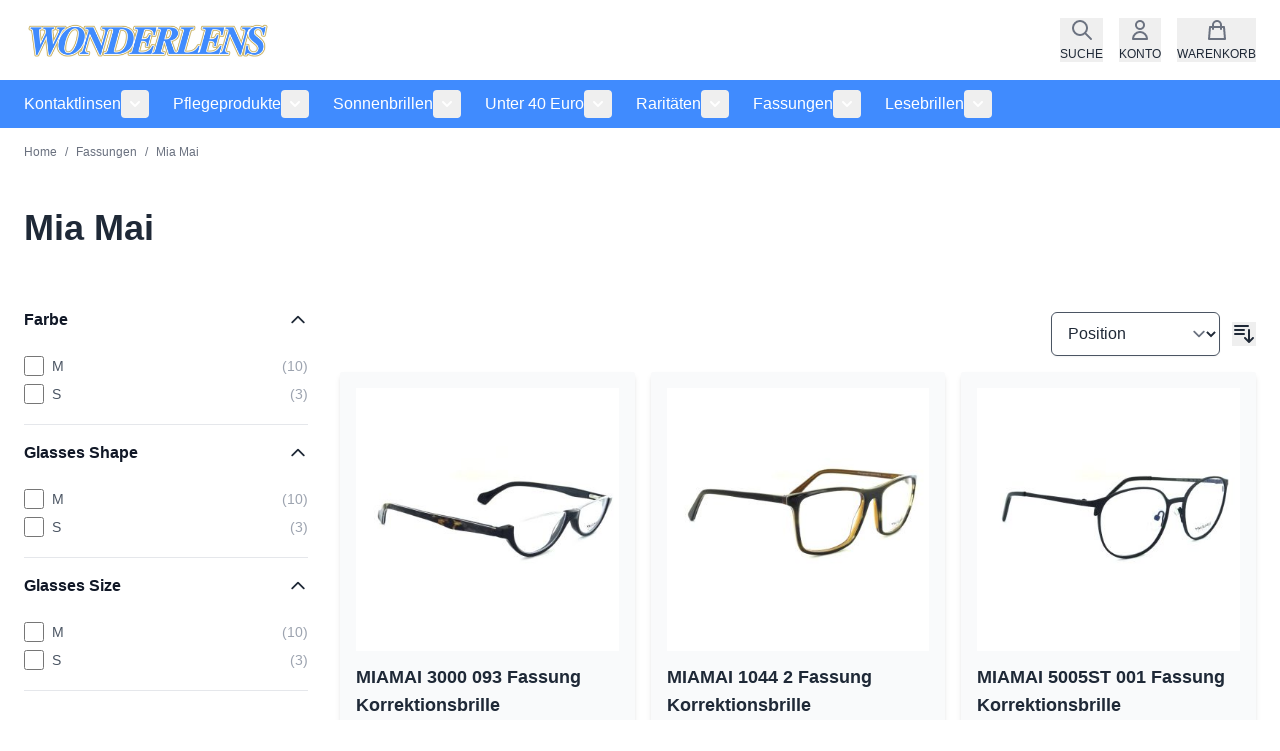

--- FILE ---
content_type: text/html; charset=UTF-8
request_url: https://www.wonderlens.de/fassungen/mia-mai.html
body_size: 50616
content:
<!doctype html>
<html lang="de">
<head >
    <meta charset="utf-8"/>
<meta name="title" content="Mia Mai - Fassungen  - Wonderlens"/>
<meta name="robots" content="INDEX,FOLLOW"/>
<meta name="viewport" content="width=device-width, initial-scale=1"/>
<title>Mia Mai - Fassungen  - Wonderlens</title>
        <link rel="stylesheet" type="text/css" media="all" href="https://www.wonderlens.de/static/version1760516040/frontend/Sunvision/wonderlens/de_DE/css/styles.css" />
<link rel="icon" type="image/x-icon" href="https://www.wonderlens.de/static/version1760516040/frontend/Sunvision/wonderlens/de_DE/Magento_Theme/favicon.ico" />
<link rel="shortcut icon" type="image/x-icon" href="https://www.wonderlens.de/static/version1760516040/frontend/Sunvision/wonderlens/de_DE/Magento_Theme/favicon.ico" />
<link rel="canonical" href="https://www.wonderlens.de/fassungen/mia-mai.html" />
        <script>
        //<![CDATA[
        function userConsentEsTraking(config)
        {
            return config.cookieRestrictionEnabled == false || hyva.getCookie(config.cookieRestrictionName) !== null;
        }

        try {
            smileTracker.setConfig({
                beaconUrl     : 'https://www.wonderlens.de/elasticsuite/tracker/hit/image/h.png',
                telemetryUrl     : 'https://t.elasticsuite.io/track',
                telemetryEnabled : '',
                sessionConfig : {"visit_cookie_name":"STUID","visit_cookie_lifetime":"3600","visitor_cookie_lifetime":"365","visitor_cookie_name":"STVID","domain":"www.wonderlens.de","path":"\/"},
                endpointUrl : 'https://www.wonderlens.de/rest/V1/elasticsuite-tracker/hit'
            });

            smileTracker.addPageVar('store_id', '2');

            document.addEventListener('DOMContentLoaded', function () {
                if (userConsentEsTraking({"cookieRestrictionEnabled":"0","cookieRestrictionName":"user_allowed_save_cookie"})) {
                    smileTracker.sendTag();
                }
            });
        } catch (err) {
            ;
        }
        //]]>
    </script>
<script>
    var BASE_URL = 'https://www.wonderlens.de/';
    var THEME_PATH = 'https://www.wonderlens.de/static/version1760516040/frontend/Sunvision/wonderlens/de_DE';
    var COOKIE_CONFIG = {
        "expires": null,
        "path": "\u002F",
        "domain": ".www.wonderlens.de",
        "secure": true,
        "lifetime": "7200",
        "cookie_restriction_enabled": false    };
    var CURRENT_STORE_CODE = 'wonderlens';
    var CURRENT_WEBSITE_ID = '2';

    window.hyva = window.hyva || {}

    window.cookie_consent_groups = window.cookie_consent_groups || {}
    window.cookie_consent_groups['necessary'] = true;

    window.cookie_consent_config = window.cookie_consent_config || {};
    window.cookie_consent_config['necessary'] = [].concat(
        window.cookie_consent_config['necessary'] || [],
        [
            'user_allowed_save_cookie',
            'form_key',
            'mage-messages',
            'private_content_version',
            'mage-cache-sessid',
            'last_visited_store',
            'section_data_ids'
        ]
    );
</script>
<script>
    'use strict';
    (function( hyva, undefined ) {

        function lifetimeToExpires(options, defaults) {

            const lifetime = options.lifetime || defaults.lifetime;

            if (lifetime) {
                const date = new Date;
                date.setTime(date.getTime() + lifetime * 1000);
                return date;
            }

            return null;
        }

        function generateRandomString() {

            const allowedCharacters = '0123456789abcdefghijklmnopqrstuvwxyzABCDEFGHIJKLMNOPQRSTUVWXYZ',
                length = 16;

            let formKey = '',
                charactersLength = allowedCharacters.length;

            for (let i = 0; i < length; i++) {
                formKey += allowedCharacters[Math.round(Math.random() * (charactersLength - 1))]
            }

            return formKey;
        }

        const sessionCookieMarker = {noLifetime: true}

        const cookieTempStorage = {};

        const internalCookie = {
            get(name) {
                const v = document.cookie.match('(^|;) ?' + name + '=([^;]*)(;|$)');
                return v ? v[2] : null;
            },
            set(name, value, days, skipSetDomain) {
                let expires,
                    path,
                    domain,
                    secure,
                    samesite;

                const defaultCookieConfig = {
                    expires: null,
                    path: '/',
                    domain: null,
                    secure: false,
                    lifetime: null,
                    samesite: 'lax'
                };

                const cookieConfig = window.COOKIE_CONFIG || {};

                expires = days && days !== sessionCookieMarker
                    ? lifetimeToExpires({lifetime: 24 * 60 * 60 * days, expires: null}, defaultCookieConfig)
                    : lifetimeToExpires(window.COOKIE_CONFIG, defaultCookieConfig) || defaultCookieConfig.expires;

                path = cookieConfig.path || defaultCookieConfig.path;
                domain = !skipSetDomain && (cookieConfig.domain || defaultCookieConfig.domain);
                secure = cookieConfig.secure || defaultCookieConfig.secure;
                samesite = cookieConfig.samesite || defaultCookieConfig.samesite;

                document.cookie = name + "=" + encodeURIComponent(value) +
                    (expires && days !== sessionCookieMarker ? '; expires=' + expires.toGMTString() : '') +
                    (path ? '; path=' + path : '') +
                    (domain ? '; domain=' + domain : '') +
                    (secure ? '; secure' : '') +
                    (samesite ? '; samesite=' + samesite : 'lax');
            },
            isWebsiteAllowedToSaveCookie() {
                const allowedCookies = this.get('user_allowed_save_cookie');
                if (allowedCookies) {
                    const allowedWebsites = JSON.parse(unescape(allowedCookies));

                    return allowedWebsites[CURRENT_WEBSITE_ID] === 1;
                }
                return false;
            },
            getGroupByCookieName(name) {
                const cookieConsentConfig = window.cookie_consent_config || {};
                let group = null;
                for (let prop in cookieConsentConfig) {
                    if (!cookieConsentConfig.hasOwnProperty(prop)) continue;
                    if (cookieConsentConfig[prop].includes(name)) {
                        group = prop;
                        break;
                    }
                }
                return group;
            },
            isCookieAllowed(name) {
                const cookieGroup = this.getGroupByCookieName(name);
                return cookieGroup
                    ? window.cookie_consent_groups[cookieGroup]
                    : this.isWebsiteAllowedToSaveCookie();
            },
            saveTempStorageCookies() {
                for (const [name, data] of Object.entries(cookieTempStorage)) {
                    if (this.isCookieAllowed(name)) {
                        this.set(name, data['value'], data['days'], data['skipSetDomain']);
                        delete cookieTempStorage[name];
                    }
                }
            }
        };

        hyva.getCookie = (name) => {
            const cookieConfig = window.COOKIE_CONFIG || {};

            if (cookieConfig.cookie_restriction_enabled && ! internalCookie.isCookieAllowed(name)) {
                return cookieTempStorage[name] ? cookieTempStorage[name]['value'] : null;
            }

            return internalCookie.get(name);
        }

        hyva.setCookie = (name, value, days, skipSetDomain) => {
            const cookieConfig = window.COOKIE_CONFIG || {};

            if (cookieConfig.cookie_restriction_enabled && ! internalCookie.isCookieAllowed(name)) {
                cookieTempStorage[name] = {value, days, skipSetDomain};
                return;
            }
            return internalCookie.set(name, value, days, skipSetDomain);
        }


        hyva.setSessionCookie = (name, value, skipSetDomain) => {
            return hyva.setCookie(name, value, sessionCookieMarker, skipSetDomain)
        }

        hyva.getBrowserStorage = () => {
            const browserStorage = window.localStorage || window.sessionStorage;
            if (!browserStorage) {
                console.warn('Browser Storage is unavailable');
                return false;
            }
            try {
                browserStorage.setItem('storage_test', '1');
                browserStorage.removeItem('storage_test');
            } catch (error) {
                console.warn('Browser Storage is not accessible', error);
                return false;
            }
            return browserStorage;
        }

        hyva.postForm = (postParams) => {
            const form = document.createElement("form");

            let data = postParams.data;

            if (! postParams.skipUenc && ! data.uenc) {
                data.uenc = btoa(window.location.href);
            }
            form.method = "POST";
            form.action = postParams.action;

            Object.keys(postParams.data).map(key => {
                const field = document.createElement("input");
                field.type = 'hidden'
                field.value = postParams.data[key];
                field.name = key;
                form.appendChild(field);
            });

            const form_key = document.createElement("input");
            form_key.type = 'hidden';
            form_key.value = hyva.getFormKey();
            form_key.name="form_key";
            form.appendChild(form_key);

            document.body.appendChild(form);

            form.submit();
        }

        hyva.getFormKey = function () {
            let formKey = hyva.getCookie('form_key');

            if (!formKey) {
                formKey = generateRandomString();
                hyva.setCookie('form_key', formKey);
            }

            return formKey;
        }

        hyva.formatPrice = (value, showSign, options = {}) => {
            const groupSeparator = options.groupSeparator;
            const decimalSeparator = options.decimalSeparator
            delete options.groupSeparator;
            delete options.decimalSeparator;
            const formatter = new Intl.NumberFormat(
                'de\u002DDE',
                Object.assign({
                    style: 'currency',
                    currency: 'EUR',
                    signDisplay: showSign ? 'always' : 'auto'
                }, options)
            );
            return (typeof Intl.NumberFormat.prototype.formatToParts === 'function') ?
                formatter.formatToParts(value).map(({type, value}) => {
                    switch (type) {
                        case 'currency':
                            return '\u20AC' || value;
                        case 'minusSign':
                            return '- ';
                        case 'plusSign':
                            return '+ ';
                        case 'group':
                            return groupSeparator !== undefined ? groupSeparator : value;
                        case 'decimal':
                            return decimalSeparator !== undefined ? decimalSeparator : value;
                        default :
                            return value;
                    }
                }).reduce((string, part) => string + part) :
                formatter.format(value);
        }

        const formatStr = function (str, nStart) {
            const args = Array.from(arguments).slice(2);

            return str.replace(/(%+)([0-9]+)/g, (m, p, n) => {
                const idx = parseInt(n) - nStart;

                if (args[idx] === null || args[idx] === void 0) {
                    return m;
                }
                return p.length % 2
                    ? p.slice(0, -1).replace('%%', '%') + args[idx]
                    : p.replace('%%', '%') + n;
            })
        }

        hyva.str = function (string) {
            const args = Array.from(arguments);
            args.splice(1, 0, 1);

            return formatStr.apply(undefined, args);
        }

        hyva.strf = function () {
            const args = Array.from(arguments);
            args.splice(1, 0, 0);

            return formatStr.apply(undefined, args);
        }

        /**
         * Take a html string as `content` parameter and
         * extract an element from the DOM to replace in
         * the current page under the same selector,
         * defined by `targetSelector`
         */
        hyva.replaceDomElement = (targetSelector, content) => {
            // Parse the content and extract the DOM node using the `targetSelector`
            const parser = new DOMParser();
            const doc = parser.parseFromString(content, 'text/html');
            const contentNode = doc.querySelector(targetSelector);

            // Bail if content or target can't be found
            if (!contentNode || !document.querySelector(targetSelector)) {
                return;
            }

                        hyva.activateScripts(contentNode);
            
            // Replace the old DOM node with the new content
            document.querySelector(targetSelector).replaceWith(contentNode);

            // Reload customerSectionData and display cookie-messages if present
            window.dispatchEvent(new CustomEvent("reload-customer-section-data"));
            hyva.initMessages();
        }

        hyva.removeScripts = (contentNode) => {
            const scripts = contentNode.getElementsByTagName('script');
            for (let i = 0; i < scripts.length; i++) {
                scripts[i].parentNode.removeChild(scripts[i]);
            }
            const templates = contentNode.getElementsByTagName('template');
            for (let i = 0; i < templates.length; i++) {
                const container = document.createElement('div');
                container.innerHTML = templates[i].innerHTML;
                hyva.removeScripts(container);
                templates[i].innerHTML = container.innerHTML;
            }
        }

        hyva.activateScripts = (contentNode) => {
            // Create new array from HTMLCollection to avoid mutation of collection while manipulating the DOM.
            const scripts = Array.from(contentNode.getElementsByTagName('script'));

            // Iterate over all script tags to duplicate+inject each into the head
            for (const original of scripts) {
                const script = document.createElement('script');
                original.type && (script.type = original.type);
                script.innerHTML = original.innerHTML;

                // Remove the original (non-executing) script from the contentNode
                original.parentNode.removeChild(original)

                // Add script to head
                document.head.appendChild(script);
            }

            return contentNode;
        }

        const replace = {['+']: '-', ['/']: '_', ['=']: ','};
        hyva.getUenc = () => btoa(window.location.href).replace(/[+/=]/g, match => replace[match]);

        let currentTrap;

        const focusableElements = (rootElement) => {
            const selector = 'button, [href], input, select, textarea, details, [tabindex]:not([tabindex="-1"]';
            return Array.from(rootElement.querySelectorAll(selector))
                .filter(el => {
                    return el.style.display !== 'none'
                        && !el.disabled
                        && el.tabIndex !== -1
                        && (el.offsetWidth || el.offsetHeight || el.getClientRects().length)
                })
        }

        const focusTrap = (e) => {
            const isTabPressed = e.key === 'Tab' || e.keyCode === 9;
            if (!isTabPressed) return;

            const focusable = focusableElements(currentTrap)
            const firstFocusableElement = focusable[0]
            const lastFocusableElement = focusable[focusable.length - 1]

            e.shiftKey
                ? document.activeElement === firstFocusableElement && (lastFocusableElement.focus(), e.preventDefault())
                : document.activeElement === lastFocusableElement && (firstFocusableElement.focus(), e.preventDefault())
        };

        hyva.releaseFocus = (rootElement) => {
            if (currentTrap && (!rootElement || rootElement === currentTrap)) {
                currentTrap.removeEventListener('keydown', focusTrap)
                currentTrap = null
            }
        }
        hyva.trapFocus = (rootElement) => {
            if (!rootElement) return;
            hyva.releaseFocus()
            currentTrap = rootElement
            rootElement.addEventListener('keydown', focusTrap)
            const firstElement = focusableElements(rootElement)[0]
            firstElement && firstElement.focus()
        }

        hyva.safeParseNumber = (rawValue) => {
            const number = rawValue ? parseFloat(rawValue) : null;

            return Array.isArray(number) || isNaN(number) ? rawValue : number;
        }

        const toCamelCase = s => s.split('_').map(word => word.charAt(0).toUpperCase() + word.slice(1)).join('');
        hyva.createBooleanObject = (name, value = false, additionalMethods = {}) => {

            const camelCase = toCamelCase(name);
            const key = '__hyva_bool_' + name

            return new Proxy(Object.assign(
                additionalMethods,
                {
                    [key]: !!value,
                    [name]() {return !!this[key]},
                    ['!' + name]() {return !this[key]}, // @deprecated This does not work with non-CSP Alpine
                    ['not' + camelCase]() {return !this[key]},
                    ['toggle' + camelCase]() {this[key] = !this[key]},
                    [`set${camelCase}True`]() {this[key] = true},
                    [`set${camelCase}False`]() {this[key] = false},
                }
            ), {
                set(target, prop, value) {
                    return prop === name
                        ? (target[key] = !!value)
                        : Reflect.set(...arguments);
                }
            })
        }

                hyva.alpineInitialized = (fn) => window.addEventListener('alpine:initialized', fn, {once: true})
        window.addEventListener('alpine:init', () => Alpine.data('{}', () => ({})), {once: true});
                window.addEventListener('user-allowed-save-cookie', () => internalCookie.saveTempStorageCookies())

    }( window.hyva = window.hyva || {} ));
</script>
<script>
    if (!window.IntersectionObserver) {
        window.IntersectionObserver = function (callback) {
            this.observe = el => el && callback(this.takeRecords());
            this.takeRecords = () => [{isIntersecting: true, intersectionRatio: 1}];
            this.disconnect = () => {};
            this.unobserve = () => {};
        }
    }
</script>
</head>
<body id="html-body" class="page-with-filter page-products categorypath-fassungen-mia-mai category-mia-mai page-layout-2columns-left catalog-category-view page-layout-category-full-width">
<input name="form_key" type="hidden" value="Zxaj7JTsFWfv9vP2" />
    <noscript>
        <section class="message global noscript border-b-2 border-blue-500 bg-blue-50 shadow-none m-0 px-0 rounded-none font-normal">
            <div class="container text-center">
                <p>
                    <strong>JavaScript scheint in Ihrem Browser deaktiviert zu sein.</strong>
                    <span>
                        Um unsere Website in bester Weise zu erfahren, aktivieren Sie Javascript in Ihrem Browser.                    </span>
                </p>
            </div>
        </section>
    </noscript>


<script>
    document.body.addEventListener('touchstart', () => {}, {passive: true})
</script>
<div class="page-wrapper"><header class="page-header"><a class="action skip sr-only focus:not-sr-only focus:absolute focus:z-40 focus:bg-white
   contentarea"
   href="#contentarea">
    <span>
        Direkt zum Inhalt    </span>
</a>
<script>
    function initHeader () {
        return {
            searchOpen: false,
            cart: {},
            isCartOpen: false,
            mobileMenu: initMobileMenu(),
            getData(data) {
                if (data.cart) { this.cart = data.cart }
            },
            isCartEmpty() {
                return !this.cart.summary_count
            },
            toggleCart(event) {
                if (event.detail && event.detail.isOpen !== undefined) {
                    this.isCartOpen = event.detail.isOpen
                    if (!this.isCartOpen && this.$refs && this.$refs.cartButton) {
                        this.$refs.cartButton.focus()
                    }
                } else {
                                        this.isCartOpen = true
                }
            }
        }
    }
    function initMobileMenu() {
        return {
            open: false,
        }
    }
    function initCompareHeader() {
        return {
            compareProducts: null,
            itemCount: 0,
            receiveCompareData(data) {
                if (data['compare-products']) {
                    this.compareProducts = data['compare-products'];
                    this.itemCount = this.compareProducts.count;
                }
            }
        }
    }
</script>
<div id="header"
     class="relative z-30 w-full"
     x-data="initHeader()"
     @private-content-loaded.window="getData(event.detail.data)"
>
    <div class="container flex flex-wrap items-center justify-between w-full px-6 py-3 mx-auto mt-0 h-16 xxs:h-20">
        <!--Logo-->
        <div class="header-logo">
    <a class="flex items-center justify-center text-xl font-medium tracking-wide text-gray-800 no-underline hover:no-underline font-title"
       href="https://www.wonderlens.de/"
       aria-label="Zur&#x20;Startseite&#x20;gehen"
    >
                    <img src="https://www.wonderlens.de/media/logo/default/wonderlens.jpg" title="Wonderlens" alt="Wonderlens"
                 class="max-h-[45px] sm:max-h-[55px] w-auto"
                 width="248"                 height="55"                 loading="eager"
            />
            </a>
</div>

        <div class="flex items-center">
            <!--Search Icon-->
            <button id="menu-search-icon"
                    class="flex flex-col items-center ml-2 sm:ml-4 no-underline hover:text-black"
                    @click.prevent="
                        searchOpen = !searchOpen;
                        $dispatch('search-open');
                    "
                aria-label="Suchformular&#x20;umschalten"
                aria-haspopup="true"
                :aria-expanded="searchOpen"
                x-ref="searchButton"
            >
                <svg xmlns="http://www.w3.org/2000/svg" fill="none" viewBox="0 0 24 24" stroke-width="2" stroke="currentColor" class="w-6 h-6 text-gray-500 hover:text-black" width="28" height="28" aria-hidden="true">
  <path stroke-linecap="round" stroke-linejoin="round" d="M21 21l-6-6m2-5a7 7 0 11-14 0 7 7 0 0114 0z"/>
</svg>
                <span class="label hidden md:block mt-1 text-xs uppercase">Suche</span>
            </button>

            <!-- Additional Header Elements -->
            
            <!--Customer Icon & Dropdown-->
            <!-- BLOCK header.customer -->
<div
    class="relative inline-block ml-2 sm:ml-4"
    x-data="{ open: false }"
    @keyup.escape="open = false"
    @click.outside="open = false"
>
    <button
        type="button"
        id="customer-menu"
        class="flex flex-col items-center hover:text-black"
        @click="open = !open"
        :aria-expanded="open ? 'true' : 'false'"
        aria-label="Mein&#x20;Konto"
        aria-haspopup="true"
    >
        <svg xmlns="http://www.w3.org/2000/svg" fill="none" viewBox="0 0 24 24" stroke-width="2" stroke="currentColor" class="w-6 h-6 text-gray-500 hover:text-black" width="24" height="24" aria-hidden="true">
  <path stroke-linecap="round" stroke-linejoin="round" d="M16 7a4 4 0 11-8 0 4 4 0 018 0zM12 14a7 7 0 00-7 7h14a7 7 0 00-7-7z"/>
</svg>
        <span class="label hidden md:block mt-1 text-xs uppercase">Konto</span>
    </button>
    <nav
        class="
            absolute right-0 z-20 w-40 py-2 mt-2 -mr-4 px-1 overflow-auto origin-top-right rounded-sm
            shadow-lg sm:w-48 lg:mt-3 bg-container-lighter
        "
        x-cloak
        x-show="open"
        aria-labelledby="customer-menu"
    >
                    
<a id="customer.header.sign.in.link"
   class="block px-4 py-2 lg:px-5 lg:py-2 hover:bg-gray-100"
   onclick="hyva.setCookie && hyva.setCookie(
       'login_redirect',
       window.location.href,
       1
   )"
   href="https://www.wonderlens.de/customer/account/index/"
   title="Anmelden"
>
    Anmelden</a>

    <a id="customer.header.register.link"
       class="block px-4 py-2 lg:px-5 lg:py-2 hover:bg-gray-100"
       href="https://www.wonderlens.de/customer/account/create/"
       title="Ein&#x20;Konto&#x20;erstellen"
    >
        Ein Konto erstellen    </a>
            </nav>
</div>
<!-- /BLOCK header.customer -->
            <!--Cart Icon-->
                            <button
                            id="menu-cart-icon"
                class="relative flex flex-col items-center ml-2 sm:ml-4 no-underline hover:text-black"
                x-ref="cartButton"
                :aria-disabled="isCartEmpty()"
                :aria-label="`
                    Mini-Warenkorb&#x20;umschalten,
                    ${isCartEmpty()
                        ? 'Warenkorb&#x20;ist&#x20;leer'
                        : cart.summary_count > 1
                            ? hyva.str('&#x25;1&#x20;Artikel', cart.summary_count)
                            : hyva.str('&#x25;1&#x20;Element', cart.summary_count)
                    }`"
                                    @click.prevent="() => {
                        $dispatch('toggle-cart', { isOpen: true })
                    }"
                    @toggle-cart.window="toggleCart($event)"
                    :aria-expanded="isCartOpen"
                    aria-haspopup="dialog"
                            >
                <svg xmlns="http://www.w3.org/2000/svg" fill="none" viewBox="0 0 24 24" stroke-width="2" stroke="currentColor" class="w-6 h-6 text-gray-500 hover:text-black" width="24" height="24" aria-hidden="true">
  <path stroke-linecap="round" stroke-linejoin="round" d="M16 11V7a4 4 0 00-8 0v4M5 9h14l1 12H4L5 9z"/>
</svg>
                <span
                    x-text="cart.summary_count"
                    x-show="!isCartEmpty()"
                    x-cloak
                    class="absolute -top-1.5 -right-1.5 h-5 px-2 py-1 rounded-full bg-primary text-white text-xs font-semibold leading-none text-center uppercase tabular-nums"
                    aria-hidden="true"
                ></span>
                <span class="label hidden md:block mt-1 text-xs uppercase">Warenkorb</span>
                            </button>
            
            <button class="ml-4 lg:hidden flex flex-col items-center"
                title="Open Mobile Menu" @toggle-mobile-menu.window="mobileMenu.open = !mobileMenu.open" @keydown.window.escape="mobileMenu.open=false" @click.prevent.stop="$dispatch('toggle-mobile-menu', {})">
                <svg xmlns="http://www.w3.org/2000/svg" fill="none" viewBox="0 0 24 24" stroke-width="2" stroke="currentColor" class="w-6 h-6 text-gray-500 hover:text-black" width="24" height="24" aria-hidden="true" :class="{ 'hidden' : !mobileMenu.open, 'block': mobileMenu.open }">
  <path stroke-linecap="round" stroke-linejoin="round" d="M6 18L18 6M6 6l12 12"/>
</svg>
                <svg xmlns="http://www.w3.org/2000/svg" fill="none" viewBox="0 0 24 24" stroke-width="2" stroke="currentColor" class="w-6 h-6 text-gray-500 hover:text-black" width="24" height="24" aria-hidden="true" :class="{ 'hidden' : mobileMenu.open, 'block': !mobileMenu.open }">
  <path stroke-linecap="round" stroke-linejoin="round" d="M4 6h16M4 12h16M4 18h16"/>
</svg>
                <span class="label hidden md:block mt-1 text-xs uppercase">Menü</span>
            </button>
        </div>
    </div>

    <!--Search-->
    <div class="header-search absolute z-10 w-full border-t shadow-sm bg-gray-100"
         id="search-content"
         x-cloak x-show="searchOpen"
         @click.outside="searchOpen = false"
         @keydown.escape="
            searchOpen = false;
            $refs.searchButton.focus();
         "
    >
        
<script>
    function initMiniSearchComponent() {
        "use strict";

        return {
            show:false,
            formSelector: "#search_mini_form",
            url: "https://www.wonderlens.de/search/ajax/suggest/",
            destinationSelector: "#search_autocomplete",
            templates: {"term":{"title":"Suchbegriffe","template":"Hyva_SmileElasticsuite::core\/autocomplete\/term.phtml"},"product":{"title":"Produkte","template":"Hyva_SmileElasticsuite::catalog\/autocomplete\/product.phtml"},"category":{"title":"Kategorien","template":"Hyva_SmileElasticsuite::catalog\/autocomplete\/category.phtml"},"product_attribute":{"title":"Attribute","template":"Hyva_SmileElasticsuite::catalog\/autocomplete\/product_attribute.phtml","titleRenderer":"renderEsAutocompleteTitleAttribute"},"cms_page":{"title":"CMS Seiten","template":"Hyva_SmileElasticsuite::cms-search\/autocomplete\/cms.phtml"}},
            priceFormat: {"pattern":"%s\u00a0\u20ac","precision":2,"requiredPrecision":2,"decimalSymbol":",","groupSymbol":".","groupLength":3,"integerRequired":false},
            minSearchLength: 2,
            searchResultsByType: {},
            currentRequest: null,

            /**
             * Get search results.
             */
            getSearchResults: function () {
                let value = document.querySelector('#search').value.trim();

                if (value.length < parseInt(this.minSearchLength, 10)) {
                    this.searchResultsByType = [];

                    return false;
                }

                let url = this.url + '?' + new URLSearchParams({
                    q: document.querySelector('#search').value,
                    _: Date.now()
                }).toString();

                if (this.currentRequest !== null) {
                    this.currentRequest.abort();
                }
                this.currentRequest = new AbortController();

                fetch(url, {
                    method: 'GET',
                    signal: this.currentRequest.signal,
                }).then((response) => {
                    if (response.ok) {
                        return response.json();
                    }
                }).then((data)  => {
                    this.show = data.length > 0;

                    this.searchResultsByType = data.reduce((acc, result) => {
                        if (! acc[result.type]) acc[result.type] = [];
                        acc[result.type].push(result);
                        return acc;
                    }, {});
                }).catch((error) => {
                    ;
                });
            },
        }
    }
</script>
<div id="search-content" x-show="true">
    <div class="container py-2 mx-auto text-black" x-data="initMiniSearchComponent()" @click.outside="show = false">
        <form class="form minisearch" id="search_mini_form" action="https://www.wonderlens.de/catalogsearch/result/" method="get">
            <div class="relative">
                <label class="sr-only" for="search">
                    Hier&#x20;den&#x20;ganzen&#x20;Shop&#x20;durchsuchen...                </label>
                <input id="search"
                       x-on:input.debounce="getSearchResults()"
                       x-ref="searchInput"
                       type="search"
                       class="w-full p-2 text-base leading-normal transition appearance-none text-grey-800 focus:outline-none focus:border-transparent"
                       autocapitalize="off" autocomplete="off" autocorrect="off"
                       name="q"
                       value=""
                       placeholder="Hier&#x20;den&#x20;ganzen&#x20;Shop&#x20;durchsuchen..."
                       maxlength="128"
                />
            </div>
            <div id="search_autocomplete" class="search-autocomplete relative w-full" x-show="show" style="display:none;">
                <div class="absolute bg-white border border-solid border-black z-50 w-full grid grid-cols-1">
                    <template x-for="searchResultByType in Object.values(searchResultsByType)">
                        <div class="">
                            <template x-if="searchResultByType.hasOwnProperty(0) && templates[searchResultByType[0].type].title && templates[searchResultByType[0].type].titleRenderer === undefined">
                                <div class="font-semibold pt-2 px-2" x-text="templates[searchResultByType[0].type].title"></div>
                            </template>
                            <template x-if="searchResultByType.hasOwnProperty(0) && templates[searchResultByType[0].type].titleRenderer !== undefined">
                                <div class="font-semibold pt-2 px-2" x-text="window[templates[searchResultByType[0].type].titleRenderer](searchResultByType)"></div>
                            </template>

                            <template x-for="searchResult in searchResultByType">
                                <div class="hover:bg-gray-100">
                                                                            
<template x-if="searchResult.type == 'term'">
    <a class="w-full block p-2"
       x-bind:href="'https://www.wonderlens.de/catalogsearch/result/?q=' + searchResult.title"
       :title="searchResult.title">
        <span class="text-sm" x-text="searchResult.title"></span>
        <span class="text-sm" x-text="'(' + searchResult.num_results + ')'"></span>
    </a>
</template>
                                                                            
<template x-if="searchResult.type == 'product'">
    <a class="w-full block" :href="searchResult.url" :title="searchResult.title">
        <div class="grid grid-cols-4 gap-4 p-3">
            <div>
                <img :src="searchResult.image" class="inline-block" />
            </div>
            <div class="col-span-3">
                <span class="text-sm" x-text="searchResult.title"></span>
                <span class="text-sm font-bold" x-html="searchResult.price"></span>
            </div>
        </div>
    </a>
</template>
                                                                            
<template x-if="searchResult.type == 'category'">
    <a class="w-full block p-2" :href="searchResult.url" :title="searchResult.title">
        <span class="text-sm italic block text-gray-500" x-text="searchResult.breadcrumb.join(' > ').concat(' > ')"></span>
        <span class="text-sm" x-text="searchResult.title"></span>
    </a>
</template>
                                                                            
<template x-if="searchResult.type == 'product_attribute'">
    <a class="w-full block p-2" :href="searchResult.url" :title="searchResult.title">
        <span class="text-sm" x-text="searchResult.title"></span>
        <span class="text-xs uppercase text-gray-500" x-text="searchResult.attribute_label" style="vertical-align: super;"></span>
    </a>
</template>

<script>
    function renderEsAutocompleteTitleAttribute(data)
    {
        data = data.filter(function(item) {
            return item.type === 'product_attribute';
        }).map(function(item) {
            return item['attribute_label']
        }).reduce(function(prev, item) {
            if (item in prev) {
                prev[item]++;
            } else {
                prev[item] = 1;
            }
            return prev;
        }, {});

        data = Object.entries(data).sort(function(item1, item2) {
            return item2[1] - item1[1]
        }).map(function(item) {return item[0]});

        if (data.length > 2) {
            data = data.slice(0, 2);
            data.push('...');
        }

        return data.join(', ');
    }
</script>
                                                                            
<template x-if="searchResult.type == 'cms_page'">
    <a class="w-full block p-2" :href="searchResult.url" :title="searchResult.title">
        <span class="text-sm" x-text="searchResult.title"></span>
    </a>
</template>
                                                                    </div>
                            </template>
                        </div>
                    </template>
                </div>
            </div>
                    </form>
    </div>
</div>
    </div>

    <!--Main Navigation-->
    

<nav
    x-data="initMenuMobile_697c8bdec3170()"
    class="z-20 order-2 sm:order-1 lg:order-2 navigation lg:hidden"
    aria-label="Navigation&#x20;der&#x20;Website"
    role="navigation"
>
    <div @load.window="setActiveMenu($root)"
         :class="{'h-screen overflow-x-hidden overflow-y-auto fixed top-16 xxs:top-20 left-0 w-full' : open}"
         @toggle-mobile-menu.window="open = !open"
         @keydown.window.escape="closeMenu()"
    >
        <div class="hidden w-full h-full bg-white duration-150 ease-in-out transform border-t transition-display border-container" :class="{ 'hidden' : !open }">
            <ul aria-label="Links&#x20;der&#x20;Website-Navigation">
                                    <li data-child-id="category-node-3-main" class="level-0">
                        <div class="flex items-center transition-transform duration-150 ease-in-out transform"
                             :class="{ '-translate-x-full' : mobilePanelActiveId, 'translate-x-0' : !mobilePanelActiveId }"
                        >
                            <a class="flex items-center w-full px-6 py-3 border-b border-gray-200 cursor-pointer hover:underline level-0"
                               href="https://www.wonderlens.de/kontaktlinsen.html"
                               title="Kontaktlinsen"
                            >
                                Kontaktlinsen                            </a>
                                                            <button
                                    @click="openSubcategory('category-node-3')"
                                    class="absolute right-0 mr-8 cursor-pointer"
                                    aria-label="Kontaktlinsen&#x20;Unterkategorien&#x20;&#xF6;ffnen"
                                    aria-haspopup="true"
                                    :aria-expanded="mobilePanelActiveId === 'category-node-3'"
                                >
                                    <div class="w-4 h-4">
                                        <svg xmlns="http://www.w3.org/2000/svg" fill="none" viewBox="0 0 24 24" stroke-width="2" stroke="currentColor" class="w-full h-full" width="24" height="24" aria-hidden="true">
  <path stroke-linecap="round" stroke-linejoin="round" d="M9 5l7 7-7 7"/>
</svg>
                                    </div>
                                </button>
                                                    </div>
                                                    <div data-child-id="category-node-3"
                                 class="absolute top-0 right-0 z-10 w-full h-full transition-transform duration-200 ease-in-out translate-x-full transform bg-white"
                                 :class="{
                                     'hidden': mobilePanelActiveId !== 'category-node-3'
                                 }"
                            >
                                <ul class="transition-transform duration-200 ease-in-out translate-x-full transform"
                                    :class="{
                                        'translate-x-full' : mobilePanelActiveId !== 'category-node-3',
                                        'translate-x-0' : mobilePanelActiveId === 'category-node-3',
                                    }"
                                    aria-label="Unterkategorien"
                                >
                                    <li>
                                        <button
                                            type="button"
                                            class="flex items-center px-8 py-4 border-b cursor-pointer bg-white border-gray-200 w-full border-t"
                                            @click="backToMainCategories('category-node-3-main')"
                                            aria-label="Zur&#xFC;ck&#x20;zu&#x20;den&#x20;Hauptkategorien"
                                        >
                                            <svg xmlns="http://www.w3.org/2000/svg" fill="none" viewBox="0 0 24 24" stroke-width="2" stroke="currentColor" width="24" height="24" aria-hidden="true">
  <path stroke-linecap="round" stroke-linejoin="round" d="M15 19l-7-7 7-7"/>
</svg>
                                            <span class="ml-4 font-semibold text-lg">
                                                Kontaktlinsen                                            </span>
                                        </button>
                                    </li>
                                    <li>
                                        <a href="https://www.wonderlens.de/kontaktlinsen.html"
                                           title="Kontaktlinsen"
                                           class="flex items-center w-full px-6 py-3 border-b border-gray-200 cursor-pointer hover:underline"
                                        >
                                            <span>Alle anzeigen</span>
                                        </a>
                                    </li>
                                                                            <li>
                                            <a href="https://www.wonderlens.de/kontaktlinsen/tageslinsen.html"
                                               title="Tageslinsen"
                                               class="flex items-center w-full px-6 py-3 border-b border-gray-200 cursor-pointer hover:underline"
                                            >
                                                <span class="text-base text-gray-700 lg:ml-0">Tageslinsen</span>
                                            </a>
                                        </li>
                                                                            <li>
                                            <a href="https://www.wonderlens.de/kontaktlinsen/14-tageslinsen.html"
                                               title="14-Tageslinsen"
                                               class="flex items-center w-full px-6 py-3 border-b border-gray-200 cursor-pointer hover:underline"
                                            >
                                                <span class="text-base text-gray-700 lg:ml-0">14-Tageslinsen</span>
                                            </a>
                                        </li>
                                                                            <li>
                                            <a href="https://www.wonderlens.de/kontaktlinsen/monatslinsen.html"
                                               title="Monatslinsen"
                                               class="flex items-center w-full px-6 py-3 border-b border-gray-200 cursor-pointer hover:underline"
                                            >
                                                <span class="text-base text-gray-700 lg:ml-0">Monatslinsen</span>
                                            </a>
                                        </li>
                                                                            <li>
                                            <a href="https://www.wonderlens.de/kontaktlinsen/jahreslinsen.html"
                                               title="Jahreslinsen"
                                               class="flex items-center w-full px-6 py-3 border-b border-gray-200 cursor-pointer hover:underline"
                                            >
                                                <span class="text-base text-gray-700 lg:ml-0">Jahreslinsen</span>
                                            </a>
                                        </li>
                                                                            <li>
                                            <a href="https://www.wonderlens.de/kontaktlinsen/biofinity.html"
                                               title="Biofinity"
                                               class="flex items-center w-full px-6 py-3 border-b border-gray-200 cursor-pointer hover:underline"
                                            >
                                                <span class="text-base text-gray-700 lg:ml-0">Biofinity</span>
                                            </a>
                                        </li>
                                                                            <li>
                                            <a href="https://www.wonderlens.de/kontaktlinsen/monatlinsen.html"
                                               title="Monatlinsen"
                                               class="flex items-center w-full px-6 py-3 border-b border-gray-200 cursor-pointer hover:underline"
                                            >
                                                <span class="text-base text-gray-700 lg:ml-0">Monatlinsen</span>
                                            </a>
                                        </li>
                                                                    </ul>
                            </div>
                                            </li>
                                    <li data-child-id="category-node-4-main" class="level-0">
                        <div class="flex items-center transition-transform duration-150 ease-in-out transform"
                             :class="{ '-translate-x-full' : mobilePanelActiveId, 'translate-x-0' : !mobilePanelActiveId }"
                        >
                            <a class="flex items-center w-full px-6 py-3 border-b border-gray-200 cursor-pointer hover:underline level-0"
                               href="https://www.wonderlens.de/pflegeprodukte.html"
                               title="Pflegeprodukte"
                            >
                                Pflegeprodukte                            </a>
                                                            <button
                                    @click="openSubcategory('category-node-4')"
                                    class="absolute right-0 mr-8 cursor-pointer"
                                    aria-label="Pflegeprodukte&#x20;Unterkategorien&#x20;&#xF6;ffnen"
                                    aria-haspopup="true"
                                    :aria-expanded="mobilePanelActiveId === 'category-node-4'"
                                >
                                    <div class="w-4 h-4">
                                        <svg xmlns="http://www.w3.org/2000/svg" fill="none" viewBox="0 0 24 24" stroke-width="2" stroke="currentColor" class="w-full h-full" width="24" height="24" aria-hidden="true">
  <path stroke-linecap="round" stroke-linejoin="round" d="M9 5l7 7-7 7"/>
</svg>
                                    </div>
                                </button>
                                                    </div>
                                                    <div data-child-id="category-node-4"
                                 class="absolute top-0 right-0 z-10 w-full h-full transition-transform duration-200 ease-in-out translate-x-full transform bg-white"
                                 :class="{
                                     'hidden': mobilePanelActiveId !== 'category-node-4'
                                 }"
                            >
                                <ul class="transition-transform duration-200 ease-in-out translate-x-full transform"
                                    :class="{
                                        'translate-x-full' : mobilePanelActiveId !== 'category-node-4',
                                        'translate-x-0' : mobilePanelActiveId === 'category-node-4',
                                    }"
                                    aria-label="Unterkategorien"
                                >
                                    <li>
                                        <button
                                            type="button"
                                            class="flex items-center px-8 py-4 border-b cursor-pointer bg-white border-gray-200 w-full border-t"
                                            @click="backToMainCategories('category-node-4-main')"
                                            aria-label="Zur&#xFC;ck&#x20;zu&#x20;den&#x20;Hauptkategorien"
                                        >
                                            <svg xmlns="http://www.w3.org/2000/svg" fill="none" viewBox="0 0 24 24" stroke-width="2" stroke="currentColor" width="24" height="24" aria-hidden="true">
  <path stroke-linecap="round" stroke-linejoin="round" d="M15 19l-7-7 7-7"/>
</svg>
                                            <span class="ml-4 font-semibold text-lg">
                                                Pflegeprodukte                                            </span>
                                        </button>
                                    </li>
                                    <li>
                                        <a href="https://www.wonderlens.de/pflegeprodukte.html"
                                           title="Pflegeprodukte"
                                           class="flex items-center w-full px-6 py-3 border-b border-gray-200 cursor-pointer hover:underline"
                                        >
                                            <span>Alle anzeigen</span>
                                        </a>
                                    </li>
                                                                            <li>
                                            <a href="https://www.wonderlens.de/pflegeprodukte/zubehoer.html"
                                               title="Zubeh&#xF6;r"
                                               class="flex items-center w-full px-6 py-3 border-b border-gray-200 cursor-pointer hover:underline"
                                            >
                                                <span class="text-base text-gray-700 lg:ml-0">Zubehör</span>
                                            </a>
                                        </li>
                                                                            <li>
                                            <a href="https://www.wonderlens.de/pflegeprodukte/menicon-pflegeprodukte.html"
                                               title="Menicon&#x20;Pflegeprodukte"
                                               class="flex items-center w-full px-6 py-3 border-b border-gray-200 cursor-pointer hover:underline"
                                            >
                                                <span class="text-base text-gray-700 lg:ml-0">Menicon Pflegeprodukte</span>
                                            </a>
                                        </li>
                                                                    </ul>
                            </div>
                                            </li>
                                    <li data-child-id="category-node-8-main" class="level-0">
                        <div class="flex items-center transition-transform duration-150 ease-in-out transform"
                             :class="{ '-translate-x-full' : mobilePanelActiveId, 'translate-x-0' : !mobilePanelActiveId }"
                        >
                            <a class="flex items-center w-full px-6 py-3 border-b border-gray-200 cursor-pointer hover:underline level-0"
                               href="https://www.wonderlens.de/sonnenbrillen.html"
                               title="Sonnenbrillen"
                            >
                                Sonnenbrillen                            </a>
                                                            <button
                                    @click="openSubcategory('category-node-8')"
                                    class="absolute right-0 mr-8 cursor-pointer"
                                    aria-label="Sonnenbrillen&#x20;Unterkategorien&#x20;&#xF6;ffnen"
                                    aria-haspopup="true"
                                    :aria-expanded="mobilePanelActiveId === 'category-node-8'"
                                >
                                    <div class="w-4 h-4">
                                        <svg xmlns="http://www.w3.org/2000/svg" fill="none" viewBox="0 0 24 24" stroke-width="2" stroke="currentColor" class="w-full h-full" width="24" height="24" aria-hidden="true">
  <path stroke-linecap="round" stroke-linejoin="round" d="M9 5l7 7-7 7"/>
</svg>
                                    </div>
                                </button>
                                                    </div>
                                                    <div data-child-id="category-node-8"
                                 class="absolute top-0 right-0 z-10 w-full h-full transition-transform duration-200 ease-in-out translate-x-full transform bg-white"
                                 :class="{
                                     'hidden': mobilePanelActiveId !== 'category-node-8'
                                 }"
                            >
                                <ul class="transition-transform duration-200 ease-in-out translate-x-full transform"
                                    :class="{
                                        'translate-x-full' : mobilePanelActiveId !== 'category-node-8',
                                        'translate-x-0' : mobilePanelActiveId === 'category-node-8',
                                    }"
                                    aria-label="Unterkategorien"
                                >
                                    <li>
                                        <button
                                            type="button"
                                            class="flex items-center px-8 py-4 border-b cursor-pointer bg-white border-gray-200 w-full border-t"
                                            @click="backToMainCategories('category-node-8-main')"
                                            aria-label="Zur&#xFC;ck&#x20;zu&#x20;den&#x20;Hauptkategorien"
                                        >
                                            <svg xmlns="http://www.w3.org/2000/svg" fill="none" viewBox="0 0 24 24" stroke-width="2" stroke="currentColor" width="24" height="24" aria-hidden="true">
  <path stroke-linecap="round" stroke-linejoin="round" d="M15 19l-7-7 7-7"/>
</svg>
                                            <span class="ml-4 font-semibold text-lg">
                                                Sonnenbrillen                                            </span>
                                        </button>
                                    </li>
                                    <li>
                                        <a href="https://www.wonderlens.de/sonnenbrillen.html"
                                           title="Sonnenbrillen"
                                           class="flex items-center w-full px-6 py-3 border-b border-gray-200 cursor-pointer hover:underline"
                                        >
                                            <span>Alle anzeigen</span>
                                        </a>
                                    </li>
                                                                            <li>
                                            <a href="https://www.wonderlens.de/brillen/adidas.html"
                                               title="Adidas"
                                               class="flex items-center w-full px-6 py-3 border-b border-gray-200 cursor-pointer hover:underline"
                                            >
                                                <span class="text-base text-gray-700 lg:ml-0">Adidas</span>
                                            </a>
                                        </li>
                                                                            <li>
                                            <a href="https://www.wonderlens.de/brillen/alain-mikli.html"
                                               title="Alain&#x20;Mikli"
                                               class="flex items-center w-full px-6 py-3 border-b border-gray-200 cursor-pointer hover:underline"
                                            >
                                                <span class="text-base text-gray-700 lg:ml-0">Alain Mikli</span>
                                            </a>
                                        </li>
                                                                            <li>
                                            <a href="https://www.wonderlens.de/brillen/basta.html"
                                               title="Basta"
                                               class="flex items-center w-full px-6 py-3 border-b border-gray-200 cursor-pointer hover:underline"
                                            >
                                                <span class="text-base text-gray-700 lg:ml-0">Basta</span>
                                            </a>
                                        </li>
                                                                            <li>
                                            <a href="https://www.wonderlens.de/brillen/bolle.html"
                                               title="Boll&#xE9;"
                                               class="flex items-center w-full px-6 py-3 border-b border-gray-200 cursor-pointer hover:underline"
                                            >
                                                <span class="text-base text-gray-700 lg:ml-0">Bollé</span>
                                            </a>
                                        </li>
                                                                            <li>
                                            <a href="https://www.wonderlens.de/sonnenbrillen/boss.html"
                                               title="Boss"
                                               class="flex items-center w-full px-6 py-3 border-b border-gray-200 cursor-pointer hover:underline"
                                            >
                                                <span class="text-base text-gray-700 lg:ml-0">Boss</span>
                                            </a>
                                        </li>
                                                                            <li>
                                            <a href="https://www.wonderlens.de/brillen/carrera.html"
                                               title="Carrera"
                                               class="flex items-center w-full px-6 py-3 border-b border-gray-200 cursor-pointer hover:underline"
                                            >
                                                <span class="text-base text-gray-700 lg:ml-0">Carrera</span>
                                            </a>
                                        </li>
                                                                            <li>
                                            <a href="https://www.wonderlens.de/brillen/calvin-klein.html"
                                               title="Calvin&#x20;Klein"
                                               class="flex items-center w-full px-6 py-3 border-b border-gray-200 cursor-pointer hover:underline"
                                            >
                                                <span class="text-base text-gray-700 lg:ml-0">Calvin Klein</span>
                                            </a>
                                        </li>
                                                                            <li>
                                            <a href="https://www.wonderlens.de/brillen/cebe.html"
                                               title="Cebe"
                                               class="flex items-center w-full px-6 py-3 border-b border-gray-200 cursor-pointer hover:underline"
                                            >
                                                <span class="text-base text-gray-700 lg:ml-0">Cebe</span>
                                            </a>
                                        </li>
                                                                            <li>
                                            <a href="https://www.wonderlens.de/brillen/diesel.html"
                                               title="Diesel"
                                               class="flex items-center w-full px-6 py-3 border-b border-gray-200 cursor-pointer hover:underline"
                                            >
                                                <span class="text-base text-gray-700 lg:ml-0">Diesel</span>
                                            </a>
                                        </li>
                                                                            <li>
                                            <a href="https://www.wonderlens.de/brillen/dolce-gabana.html"
                                               title="Dolce&#x20;&amp;&#x20;Gabana"
                                               class="flex items-center w-full px-6 py-3 border-b border-gray-200 cursor-pointer hover:underline"
                                            >
                                                <span class="text-base text-gray-700 lg:ml-0">Dolce &amp; Gabana</span>
                                            </a>
                                        </li>
                                                                            <li>
                                            <a href="https://www.wonderlens.de/brillen/emporio-armani.html"
                                               title="Emporio&#x20;Armani"
                                               class="flex items-center w-full px-6 py-3 border-b border-gray-200 cursor-pointer hover:underline"
                                            >
                                                <span class="text-base text-gray-700 lg:ml-0">Emporio Armani</span>
                                            </a>
                                        </li>
                                                                            <li>
                                            <a href="https://www.wonderlens.de/brillen/fendi.html"
                                               title="Fendi"
                                               class="flex items-center w-full px-6 py-3 border-b border-gray-200 cursor-pointer hover:underline"
                                            >
                                                <span class="text-base text-gray-700 lg:ml-0">Fendi</span>
                                            </a>
                                        </li>
                                                                            <li>
                                            <a href="https://www.wonderlens.de/brillen/fossil.html"
                                               title="Fossil"
                                               class="flex items-center w-full px-6 py-3 border-b border-gray-200 cursor-pointer hover:underline"
                                            >
                                                <span class="text-base text-gray-700 lg:ml-0">Fossil</span>
                                            </a>
                                        </li>
                                                                            <li>
                                            <a href="https://www.wonderlens.de/brillen/gant.html"
                                               title="Gant"
                                               class="flex items-center w-full px-6 py-3 border-b border-gray-200 cursor-pointer hover:underline"
                                            >
                                                <span class="text-base text-gray-700 lg:ml-0">Gant</span>
                                            </a>
                                        </li>
                                                                            <li>
                                            <a href="https://www.wonderlens.de/brillen/giorgio-armani.html"
                                               title="Giorgio&#x20;Armani"
                                               class="flex items-center w-full px-6 py-3 border-b border-gray-200 cursor-pointer hover:underline"
                                            >
                                                <span class="text-base text-gray-700 lg:ml-0">Giorgio Armani</span>
                                            </a>
                                        </li>
                                                                            <li>
                                            <a href="https://www.wonderlens.de/brillen/gucci.html"
                                               title="Gucci"
                                               class="flex items-center w-full px-6 py-3 border-b border-gray-200 cursor-pointer hover:underline"
                                            >
                                                <span class="text-base text-gray-700 lg:ml-0">Gucci</span>
                                            </a>
                                        </li>
                                                                            <li>
                                            <a href="https://www.wonderlens.de/brillen/guess.html"
                                               title="Guess"
                                               class="flex items-center w-full px-6 py-3 border-b border-gray-200 cursor-pointer hover:underline"
                                            >
                                                <span class="text-base text-gray-700 lg:ml-0">Guess</span>
                                            </a>
                                        </li>
                                                                            <li>
                                            <a href="https://www.wonderlens.de/brillen/hugo-boss.html"
                                               title="Hugo&#x20;Boss"
                                               class="flex items-center w-full px-6 py-3 border-b border-gray-200 cursor-pointer hover:underline"
                                            >
                                                <span class="text-base text-gray-700 lg:ml-0">Hugo Boss</span>
                                            </a>
                                        </li>
                                                                            <li>
                                            <a href="https://www.wonderlens.de/brillen/julbo.html"
                                               title="Julbo"
                                               class="flex items-center w-full px-6 py-3 border-b border-gray-200 cursor-pointer hover:underline"
                                            >
                                                <span class="text-base text-gray-700 lg:ml-0">Julbo</span>
                                            </a>
                                        </li>
                                                                            <li>
                                            <a href="https://www.wonderlens.de/brillen/komono.html"
                                               title="Komono"
                                               class="flex items-center w-full px-6 py-3 border-b border-gray-200 cursor-pointer hover:underline"
                                            >
                                                <span class="text-base text-gray-700 lg:ml-0">Komono</span>
                                            </a>
                                        </li>
                                                                            <li>
                                            <a href="https://www.wonderlens.de/brillen/marc-jacobs.html"
                                               title="Marc&#x20;Jacobs"
                                               class="flex items-center w-full px-6 py-3 border-b border-gray-200 cursor-pointer hover:underline"
                                            >
                                                <span class="text-base text-gray-700 lg:ml-0">Marc Jacobs</span>
                                            </a>
                                        </li>
                                                                            <li>
                                            <a href="https://www.wonderlens.de/brillen/michael-kors.html"
                                               title="Michael&#x20;Kors"
                                               class="flex items-center w-full px-6 py-3 border-b border-gray-200 cursor-pointer hover:underline"
                                            >
                                                <span class="text-base text-gray-700 lg:ml-0">Michael Kors</span>
                                            </a>
                                        </li>
                                                                            <li>
                                            <a href="https://www.wonderlens.de/brillen/moschino.html"
                                               title="Moschino"
                                               class="flex items-center w-full px-6 py-3 border-b border-gray-200 cursor-pointer hover:underline"
                                            >
                                                <span class="text-base text-gray-700 lg:ml-0">Moschino</span>
                                            </a>
                                        </li>
                                                                            <li>
                                            <a href="https://www.wonderlens.de/brillen/persol.html"
                                               title="Persol"
                                               class="flex items-center w-full px-6 py-3 border-b border-gray-200 cursor-pointer hover:underline"
                                            >
                                                <span class="text-base text-gray-700 lg:ml-0">Persol</span>
                                            </a>
                                        </li>
                                                                            <li>
                                            <a href="https://www.wonderlens.de/brillen/prada.html"
                                               title="Prada"
                                               class="flex items-center w-full px-6 py-3 border-b border-gray-200 cursor-pointer hover:underline"
                                            >
                                                <span class="text-base text-gray-700 lg:ml-0">Prada</span>
                                            </a>
                                        </li>
                                                                            <li>
                                            <a href="https://www.wonderlens.de/brillen/rayban.html"
                                               title="RayBan"
                                               class="flex items-center w-full px-6 py-3 border-b border-gray-200 cursor-pointer hover:underline"
                                            >
                                                <span class="text-base text-gray-700 lg:ml-0">RayBan</span>
                                            </a>
                                        </li>
                                                                            <li>
                                            <a href="https://www.wonderlens.de/brillen/sunvision-spezial.html"
                                               title="Sunvision&#x20;Spezial"
                                               class="flex items-center w-full px-6 py-3 border-b border-gray-200 cursor-pointer hover:underline"
                                            >
                                                <span class="text-base text-gray-700 lg:ml-0">Sunvision Spezial</span>
                                            </a>
                                        </li>
                                                                            <li>
                                            <a href="https://www.wonderlens.de/brillen/swiss-eye.html"
                                               title="Swiss&#x20;Eye"
                                               class="flex items-center w-full px-6 py-3 border-b border-gray-200 cursor-pointer hover:underline"
                                            >
                                                <span class="text-base text-gray-700 lg:ml-0">Swiss Eye</span>
                                            </a>
                                        </li>
                                                                            <li>
                                            <a href="https://www.wonderlens.de/brillen/timberland.html"
                                               title="Timberland"
                                               class="flex items-center w-full px-6 py-3 border-b border-gray-200 cursor-pointer hover:underline"
                                            >
                                                <span class="text-base text-gray-700 lg:ml-0">Timberland</span>
                                            </a>
                                        </li>
                                                                            <li>
                                            <a href="https://www.wonderlens.de/brillen/tommy-hilfiger.html"
                                               title="Tommy&#x20;Hilfiger"
                                               class="flex items-center w-full px-6 py-3 border-b border-gray-200 cursor-pointer hover:underline"
                                            >
                                                <span class="text-base text-gray-700 lg:ml-0">Tommy Hilfiger</span>
                                            </a>
                                        </li>
                                                                            <li>
                                            <a href="https://www.wonderlens.de/brillen/tommy-jeans.html"
                                               title="Tommy&#x20;Jeans"
                                               class="flex items-center w-full px-6 py-3 border-b border-gray-200 cursor-pointer hover:underline"
                                            >
                                                <span class="text-base text-gray-700 lg:ml-0">Tommy Jeans</span>
                                            </a>
                                        </li>
                                                                    </ul>
                            </div>
                                            </li>
                                    <li data-child-id="category-node-53-main" class="level-0">
                        <div class="flex items-center transition-transform duration-150 ease-in-out transform"
                             :class="{ '-translate-x-full' : mobilePanelActiveId, 'translate-x-0' : !mobilePanelActiveId }"
                        >
                            <a class="flex items-center w-full px-6 py-3 border-b border-gray-200 cursor-pointer hover:underline level-0"
                               href="https://www.wonderlens.de/unter-40-euro.html"
                               title="Unter&#x20;40&#x20;Euro"
                            >
                                Unter 40 Euro                            </a>
                                                            <button
                                    @click="openSubcategory('category-node-53')"
                                    class="absolute right-0 mr-8 cursor-pointer"
                                    aria-label="Unter&#x20;40&#x20;Euro&#x20;Unterkategorien&#x20;&#xF6;ffnen"
                                    aria-haspopup="true"
                                    :aria-expanded="mobilePanelActiveId === 'category-node-53'"
                                >
                                    <div class="w-4 h-4">
                                        <svg xmlns="http://www.w3.org/2000/svg" fill="none" viewBox="0 0 24 24" stroke-width="2" stroke="currentColor" class="w-full h-full" width="24" height="24" aria-hidden="true">
  <path stroke-linecap="round" stroke-linejoin="round" d="M9 5l7 7-7 7"/>
</svg>
                                    </div>
                                </button>
                                                    </div>
                                                    <div data-child-id="category-node-53"
                                 class="absolute top-0 right-0 z-10 w-full h-full transition-transform duration-200 ease-in-out translate-x-full transform bg-white"
                                 :class="{
                                     'hidden': mobilePanelActiveId !== 'category-node-53'
                                 }"
                            >
                                <ul class="transition-transform duration-200 ease-in-out translate-x-full transform"
                                    :class="{
                                        'translate-x-full' : mobilePanelActiveId !== 'category-node-53',
                                        'translate-x-0' : mobilePanelActiveId === 'category-node-53',
                                    }"
                                    aria-label="Unterkategorien"
                                >
                                    <li>
                                        <button
                                            type="button"
                                            class="flex items-center px-8 py-4 border-b cursor-pointer bg-white border-gray-200 w-full border-t"
                                            @click="backToMainCategories('category-node-53-main')"
                                            aria-label="Zur&#xFC;ck&#x20;zu&#x20;den&#x20;Hauptkategorien"
                                        >
                                            <svg xmlns="http://www.w3.org/2000/svg" fill="none" viewBox="0 0 24 24" stroke-width="2" stroke="currentColor" width="24" height="24" aria-hidden="true">
  <path stroke-linecap="round" stroke-linejoin="round" d="M15 19l-7-7 7-7"/>
</svg>
                                            <span class="ml-4 font-semibold text-lg">
                                                Unter 40 Euro                                            </span>
                                        </button>
                                    </li>
                                    <li>
                                        <a href="https://www.wonderlens.de/unter-40-euro.html"
                                           title="Unter&#x20;40&#x20;Euro"
                                           class="flex items-center w-full px-6 py-3 border-b border-gray-200 cursor-pointer hover:underline"
                                        >
                                            <span>Alle anzeigen</span>
                                        </a>
                                    </li>
                                                                            <li>
                                            <a href="https://www.wonderlens.de/unter-40-euro/basta.html"
                                               title="Basta"
                                               class="flex items-center w-full px-6 py-3 border-b border-gray-200 cursor-pointer hover:underline"
                                            >
                                                <span class="text-base text-gray-700 lg:ml-0">Basta</span>
                                            </a>
                                        </li>
                                                                            <li>
                                            <a href="https://www.wonderlens.de/unter-40-euro/cyou.html"
                                               title="Cyou"
                                               class="flex items-center w-full px-6 py-3 border-b border-gray-200 cursor-pointer hover:underline"
                                            >
                                                <span class="text-base text-gray-700 lg:ml-0">Cyou</span>
                                            </a>
                                        </li>
                                                                            <li>
                                            <a href="https://www.wonderlens.de/unter-40-euro/eschenbach.html"
                                               title="Eschenbach"
                                               class="flex items-center w-full px-6 py-3 border-b border-gray-200 cursor-pointer hover:underline"
                                            >
                                                <span class="text-base text-gray-700 lg:ml-0">Eschenbach</span>
                                            </a>
                                        </li>
                                                                            <li>
                                            <a href="https://www.wonderlens.de/unter-40-euro/kinderbrillen.html"
                                               title="Kinderbrillen"
                                               class="flex items-center w-full px-6 py-3 border-b border-gray-200 cursor-pointer hover:underline"
                                            >
                                                <span class="text-base text-gray-700 lg:ml-0">Kinderbrillen</span>
                                            </a>
                                        </li>
                                                                            <li>
                                            <a href="https://www.wonderlens.de/unter-40-euro/sv-special.html"
                                               title="SV&#x20;Special"
                                               class="flex items-center w-full px-6 py-3 border-b border-gray-200 cursor-pointer hover:underline"
                                            >
                                                <span class="text-base text-gray-700 lg:ml-0">SV Special</span>
                                            </a>
                                        </li>
                                                                            <li>
                                            <a href="https://www.wonderlens.de/unter-40-euro/sonstige.html"
                                               title="Sonstige"
                                               class="flex items-center w-full px-6 py-3 border-b border-gray-200 cursor-pointer hover:underline"
                                            >
                                                <span class="text-base text-gray-700 lg:ml-0">Sonstige</span>
                                            </a>
                                        </li>
                                                                    </ul>
                            </div>
                                            </li>
                                    <li data-child-id="category-node-51-main" class="level-0">
                        <div class="flex items-center transition-transform duration-150 ease-in-out transform"
                             :class="{ '-translate-x-full' : mobilePanelActiveId, 'translate-x-0' : !mobilePanelActiveId }"
                        >
                            <a class="flex items-center w-full px-6 py-3 border-b border-gray-200 cursor-pointer hover:underline level-0"
                               href="https://www.wonderlens.de/einzelstucke-sonnenbrillen.html"
                               title="Rarit&#xE4;ten"
                            >
                                Raritäten                            </a>
                                                            <button
                                    @click="openSubcategory('category-node-51')"
                                    class="absolute right-0 mr-8 cursor-pointer"
                                    aria-label="Rarit&#xE4;ten&#x20;Unterkategorien&#x20;&#xF6;ffnen"
                                    aria-haspopup="true"
                                    :aria-expanded="mobilePanelActiveId === 'category-node-51'"
                                >
                                    <div class="w-4 h-4">
                                        <svg xmlns="http://www.w3.org/2000/svg" fill="none" viewBox="0 0 24 24" stroke-width="2" stroke="currentColor" class="w-full h-full" width="24" height="24" aria-hidden="true">
  <path stroke-linecap="round" stroke-linejoin="round" d="M9 5l7 7-7 7"/>
</svg>
                                    </div>
                                </button>
                                                    </div>
                                                    <div data-child-id="category-node-51"
                                 class="absolute top-0 right-0 z-10 w-full h-full transition-transform duration-200 ease-in-out translate-x-full transform bg-white"
                                 :class="{
                                     'hidden': mobilePanelActiveId !== 'category-node-51'
                                 }"
                            >
                                <ul class="transition-transform duration-200 ease-in-out translate-x-full transform"
                                    :class="{
                                        'translate-x-full' : mobilePanelActiveId !== 'category-node-51',
                                        'translate-x-0' : mobilePanelActiveId === 'category-node-51',
                                    }"
                                    aria-label="Unterkategorien"
                                >
                                    <li>
                                        <button
                                            type="button"
                                            class="flex items-center px-8 py-4 border-b cursor-pointer bg-white border-gray-200 w-full border-t"
                                            @click="backToMainCategories('category-node-51-main')"
                                            aria-label="Zur&#xFC;ck&#x20;zu&#x20;den&#x20;Hauptkategorien"
                                        >
                                            <svg xmlns="http://www.w3.org/2000/svg" fill="none" viewBox="0 0 24 24" stroke-width="2" stroke="currentColor" width="24" height="24" aria-hidden="true">
  <path stroke-linecap="round" stroke-linejoin="round" d="M15 19l-7-7 7-7"/>
</svg>
                                            <span class="ml-4 font-semibold text-lg">
                                                Raritäten                                            </span>
                                        </button>
                                    </li>
                                    <li>
                                        <a href="https://www.wonderlens.de/einzelstucke-sonnenbrillen.html"
                                           title="Rarit&#xE4;ten"
                                           class="flex items-center w-full px-6 py-3 border-b border-gray-200 cursor-pointer hover:underline"
                                        >
                                            <span>Alle anzeigen</span>
                                        </a>
                                    </li>
                                                                            <li>
                                            <a href="https://www.wonderlens.de/einzelstucke-sonnenbrillen/andy-wolf.html"
                                               title="Andy&#x20;Wolf"
                                               class="flex items-center w-full px-6 py-3 border-b border-gray-200 cursor-pointer hover:underline"
                                            >
                                                <span class="text-base text-gray-700 lg:ml-0">Andy Wolf</span>
                                            </a>
                                        </li>
                                                                            <li>
                                            <a href="https://www.wonderlens.de/einzelstucke-sonnenbrillen/berlin-eyewear.html"
                                               title="Berlin&#x20;Eyewear"
                                               class="flex items-center w-full px-6 py-3 border-b border-gray-200 cursor-pointer hover:underline"
                                            >
                                                <span class="text-base text-gray-700 lg:ml-0">Berlin Eyewear</span>
                                            </a>
                                        </li>
                                                                            <li>
                                            <a href="https://www.wonderlens.de/einzelstucke-sonnenbrillen/chrsitian-dior.html"
                                               title="Chrisitian&#x20;Dior"
                                               class="flex items-center w-full px-6 py-3 border-b border-gray-200 cursor-pointer hover:underline"
                                            >
                                                <span class="text-base text-gray-700 lg:ml-0">Chrisitian Dior</span>
                                            </a>
                                        </li>
                                                                            <li>
                                            <a href="https://www.wonderlens.de/einzelstucke-sonnenbrillen/eschenbach.html"
                                               title="Eschenbach"
                                               class="flex items-center w-full px-6 py-3 border-b border-gray-200 cursor-pointer hover:underline"
                                            >
                                                <span class="text-base text-gray-700 lg:ml-0">Eschenbach</span>
                                            </a>
                                        </li>
                                                                            <li>
                                            <a href="https://www.wonderlens.de/einzelstucke-sonnenbrillen/lesca.html"
                                               title="Lesca"
                                               class="flex items-center w-full px-6 py-3 border-b border-gray-200 cursor-pointer hover:underline"
                                            >
                                                <span class="text-base text-gray-700 lg:ml-0">Lesca</span>
                                            </a>
                                        </li>
                                                                            <li>
                                            <a href="https://www.wonderlens.de/einzelstucke-sonnenbrillen/piere-cardin.html"
                                               title="Piere&#x20;Cardin"
                                               class="flex items-center w-full px-6 py-3 border-b border-gray-200 cursor-pointer hover:underline"
                                            >
                                                <span class="text-base text-gray-700 lg:ml-0">Piere Cardin</span>
                                            </a>
                                        </li>
                                                                            <li>
                                            <a href="https://www.wonderlens.de/einzelstucke-sonnenbrillen/tom-ford.html"
                                               title="Tom&#x20;Ford"
                                               class="flex items-center w-full px-6 py-3 border-b border-gray-200 cursor-pointer hover:underline"
                                            >
                                                <span class="text-base text-gray-700 lg:ml-0">Tom Ford</span>
                                            </a>
                                        </li>
                                                                    </ul>
                            </div>
                                            </li>
                                    <li data-child-id="category-node-52-main" class="level-0">
                        <div class="flex items-center transition-transform duration-150 ease-in-out transform"
                             :class="{ '-translate-x-full' : mobilePanelActiveId, 'translate-x-0' : !mobilePanelActiveId }"
                        >
                            <a class="flex items-center w-full px-6 py-3 border-b border-gray-200 cursor-pointer hover:underline level-0"
                               href="https://www.wonderlens.de/fassungen.html"
                               title="Fassungen"
                            >
                                Fassungen                            </a>
                                                            <button
                                    @click="openSubcategory('category-node-52')"
                                    class="absolute right-0 mr-8 cursor-pointer"
                                    aria-label="Fassungen&#x20;Unterkategorien&#x20;&#xF6;ffnen"
                                    aria-haspopup="true"
                                    :aria-expanded="mobilePanelActiveId === 'category-node-52'"
                                >
                                    <div class="w-4 h-4">
                                        <svg xmlns="http://www.w3.org/2000/svg" fill="none" viewBox="0 0 24 24" stroke-width="2" stroke="currentColor" class="w-full h-full" width="24" height="24" aria-hidden="true">
  <path stroke-linecap="round" stroke-linejoin="round" d="M9 5l7 7-7 7"/>
</svg>
                                    </div>
                                </button>
                                                    </div>
                                                    <div data-child-id="category-node-52"
                                 class="absolute top-0 right-0 z-10 w-full h-full transition-transform duration-200 ease-in-out translate-x-full transform bg-white"
                                 :class="{
                                     'hidden': mobilePanelActiveId !== 'category-node-52'
                                 }"
                            >
                                <ul class="transition-transform duration-200 ease-in-out translate-x-full transform"
                                    :class="{
                                        'translate-x-full' : mobilePanelActiveId !== 'category-node-52',
                                        'translate-x-0' : mobilePanelActiveId === 'category-node-52',
                                    }"
                                    aria-label="Unterkategorien"
                                >
                                    <li>
                                        <button
                                            type="button"
                                            class="flex items-center px-8 py-4 border-b cursor-pointer bg-white border-gray-200 w-full border-t"
                                            @click="backToMainCategories('category-node-52-main')"
                                            aria-label="Zur&#xFC;ck&#x20;zu&#x20;den&#x20;Hauptkategorien"
                                        >
                                            <svg xmlns="http://www.w3.org/2000/svg" fill="none" viewBox="0 0 24 24" stroke-width="2" stroke="currentColor" width="24" height="24" aria-hidden="true">
  <path stroke-linecap="round" stroke-linejoin="round" d="M15 19l-7-7 7-7"/>
</svg>
                                            <span class="ml-4 font-semibold text-lg">
                                                Fassungen                                            </span>
                                        </button>
                                    </li>
                                    <li>
                                        <a href="https://www.wonderlens.de/fassungen.html"
                                           title="Fassungen"
                                           class="flex items-center w-full px-6 py-3 border-b border-gray-200 cursor-pointer hover:underline"
                                        >
                                            <span>Alle anzeigen</span>
                                        </a>
                                    </li>
                                                                            <li>
                                            <a href="https://www.wonderlens.de/fassungen/andy-wolf.html"
                                               title="Andy&#x20;Wolf"
                                               class="flex items-center w-full px-6 py-3 border-b border-gray-200 cursor-pointer hover:underline"
                                            >
                                                <span class="text-base text-gray-700 lg:ml-0">Andy Wolf</span>
                                            </a>
                                        </li>
                                                                            <li>
                                            <a href="https://www.wonderlens.de/fassungen/boss.html"
                                               title="Boss"
                                               class="flex items-center w-full px-6 py-3 border-b border-gray-200 cursor-pointer hover:underline"
                                            >
                                                <span class="text-base text-gray-700 lg:ml-0">Boss</span>
                                            </a>
                                        </li>
                                                                            <li>
                                            <a href="https://www.wonderlens.de/fassungen/change-me-bugel.html"
                                               title="change&#x20;me&#x20;B&#xFC;gel"
                                               class="flex items-center w-full px-6 py-3 border-b border-gray-200 cursor-pointer hover:underline"
                                            >
                                                <span class="text-base text-gray-700 lg:ml-0">change me Bügel</span>
                                            </a>
                                        </li>
                                                                            <li>
                                            <a href="https://www.wonderlens.de/fassungen/dolce-gabana.html"
                                               title="Dolce&#x20;&amp;&#x20;Gabana"
                                               class="flex items-center w-full px-6 py-3 border-b border-gray-200 cursor-pointer hover:underline"
                                            >
                                                <span class="text-base text-gray-700 lg:ml-0">Dolce &amp; Gabana</span>
                                            </a>
                                        </li>
                                                                            <li>
                                            <a href="https://www.wonderlens.de/fassungen/fendi.html"
                                               title="Fendi"
                                               class="flex items-center w-full px-6 py-3 border-b border-gray-200 cursor-pointer hover:underline"
                                            >
                                                <span class="text-base text-gray-700 lg:ml-0">Fendi</span>
                                            </a>
                                        </li>
                                                                            <li>
                                            <a href="https://www.wonderlens.de/fassungen/fossil.html"
                                               title="Fossil"
                                               class="flex items-center w-full px-6 py-3 border-b border-gray-200 cursor-pointer hover:underline"
                                            >
                                                <span class="text-base text-gray-700 lg:ml-0">Fossil</span>
                                            </a>
                                        </li>
                                                                            <li>
                                            <a href="https://www.wonderlens.de/fassungen/germano-gambini.html"
                                               title="Germano&#x20;Gambini"
                                               class="flex items-center w-full px-6 py-3 border-b border-gray-200 cursor-pointer hover:underline"
                                            >
                                                <span class="text-base text-gray-700 lg:ml-0">Germano Gambini</span>
                                            </a>
                                        </li>
                                                                            <li>
                                            <a href="https://www.wonderlens.de/fassungen/gucci.html"
                                               title="Gucci"
                                               class="flex items-center w-full px-6 py-3 border-b border-gray-200 cursor-pointer hover:underline"
                                            >
                                                <span class="text-base text-gray-700 lg:ml-0">Gucci</span>
                                            </a>
                                        </li>
                                                                            <li>
                                            <a href="https://www.wonderlens.de/fassungen/ic-berlin.html"
                                               title="IC&#x20;Berlin"
                                               class="flex items-center w-full px-6 py-3 border-b border-gray-200 cursor-pointer hover:underline"
                                            >
                                                <span class="text-base text-gray-700 lg:ml-0">IC Berlin</span>
                                            </a>
                                        </li>
                                                                            <li>
                                            <a href="https://www.wonderlens.de/fassungen/jisco.html"
                                               title="Jisco"
                                               class="flex items-center w-full px-6 py-3 border-b border-gray-200 cursor-pointer hover:underline"
                                            >
                                                <span class="text-base text-gray-700 lg:ml-0">Jisco</span>
                                            </a>
                                        </li>
                                                                            <li>
                                            <a href="https://www.wonderlens.de/fassungen/lindberg.html"
                                               title="Lindberg"
                                               class="flex items-center w-full px-6 py-3 border-b border-gray-200 cursor-pointer hover:underline"
                                            >
                                                <span class="text-base text-gray-700 lg:ml-0">Lindberg</span>
                                            </a>
                                        </li>
                                                                            <li>
                                            <a href="https://www.wonderlens.de/fassungen/lucas-de-steal.html"
                                               title="Lucas&#x20;de&#x20;Steal"
                                               class="flex items-center w-full px-6 py-3 border-b border-gray-200 cursor-pointer hover:underline"
                                            >
                                                <span class="text-base text-gray-700 lg:ml-0">Lucas de Steal</span>
                                            </a>
                                        </li>
                                                                            <li>
                                            <a href="https://www.wonderlens.de/fassungen/mia-mai.html"
                                               title="Mia&#x20;Mai"
                                               class="flex items-center w-full px-6 py-3 border-b border-gray-200 cursor-pointer hover:underline"
                                            >
                                                <span class="text-base text-gray-700 lg:ml-0">Mia Mai</span>
                                            </a>
                                        </li>
                                                                            <li>
                                            <a href="https://www.wonderlens.de/fassungen/mikli-starck.html"
                                               title="Mikli&#x2F;Starck"
                                               class="flex items-center w-full px-6 py-3 border-b border-gray-200 cursor-pointer hover:underline"
                                            >
                                                <span class="text-base text-gray-700 lg:ml-0">Mikli/Starck</span>
                                            </a>
                                        </li>
                                                                            <li>
                                            <a href="https://www.wonderlens.de/fassungen/mykita.html"
                                               title="Mykita"
                                               class="flex items-center w-full px-6 py-3 border-b border-gray-200 cursor-pointer hover:underline"
                                            >
                                                <span class="text-base text-gray-700 lg:ml-0">Mykita</span>
                                            </a>
                                        </li>
                                                                            <li>
                                            <a href="https://www.wonderlens.de/fassungen/orgreen.html"
                                               title="Orgreen"
                                               class="flex items-center w-full px-6 py-3 border-b border-gray-200 cursor-pointer hover:underline"
                                            >
                                                <span class="text-base text-gray-700 lg:ml-0">Orgreen</span>
                                            </a>
                                        </li>
                                                                            <li>
                                            <a href="https://www.wonderlens.de/fassungen/thomas-maier.html"
                                               title="Thomas&#x20;Maier"
                                               class="flex items-center w-full px-6 py-3 border-b border-gray-200 cursor-pointer hover:underline"
                                            >
                                                <span class="text-base text-gray-700 lg:ml-0">Thomas Maier</span>
                                            </a>
                                        </li>
                                                                            <li>
                                            <a href="https://www.wonderlens.de/fassungen/tom-ford.html"
                                               title="Tom&#x20;Ford"
                                               class="flex items-center w-full px-6 py-3 border-b border-gray-200 cursor-pointer hover:underline"
                                            >
                                                <span class="text-base text-gray-700 lg:ml-0">Tom Ford</span>
                                            </a>
                                        </li>
                                                                            <li>
                                            <a href="https://www.wonderlens.de/fassungen/silhouette.html"
                                               title="Silhouette"
                                               class="flex items-center w-full px-6 py-3 border-b border-gray-200 cursor-pointer hover:underline"
                                            >
                                                <span class="text-base text-gray-700 lg:ml-0">Silhouette</span>
                                            </a>
                                        </li>
                                                                            <li>
                                            <a href="https://www.wonderlens.de/fassungen/sonstige.html"
                                               title="Sonstige"
                                               class="flex items-center w-full px-6 py-3 border-b border-gray-200 cursor-pointer hover:underline"
                                            >
                                                <span class="text-base text-gray-700 lg:ml-0">Sonstige</span>
                                            </a>
                                        </li>
                                                                    </ul>
                            </div>
                                            </li>
                                    <li data-child-id="category-node-6-main" class="level-0">
                        <div class="flex items-center transition-transform duration-150 ease-in-out transform"
                             :class="{ '-translate-x-full' : mobilePanelActiveId, 'translate-x-0' : !mobilePanelActiveId }"
                        >
                            <a class="flex items-center w-full px-6 py-3 border-b border-gray-200 cursor-pointer hover:underline level-0"
                               href="https://www.wonderlens.de/lesebrillen.html"
                               title="Lesebrillen"
                            >
                                Lesebrillen                            </a>
                                                            <button
                                    @click="openSubcategory('category-node-6')"
                                    class="absolute right-0 mr-8 cursor-pointer"
                                    aria-label="Lesebrillen&#x20;Unterkategorien&#x20;&#xF6;ffnen"
                                    aria-haspopup="true"
                                    :aria-expanded="mobilePanelActiveId === 'category-node-6'"
                                >
                                    <div class="w-4 h-4">
                                        <svg xmlns="http://www.w3.org/2000/svg" fill="none" viewBox="0 0 24 24" stroke-width="2" stroke="currentColor" class="w-full h-full" width="24" height="24" aria-hidden="true">
  <path stroke-linecap="round" stroke-linejoin="round" d="M9 5l7 7-7 7"/>
</svg>
                                    </div>
                                </button>
                                                    </div>
                                                    <div data-child-id="category-node-6"
                                 class="absolute top-0 right-0 z-10 w-full h-full transition-transform duration-200 ease-in-out translate-x-full transform bg-white"
                                 :class="{
                                     'hidden': mobilePanelActiveId !== 'category-node-6'
                                 }"
                            >
                                <ul class="transition-transform duration-200 ease-in-out translate-x-full transform"
                                    :class="{
                                        'translate-x-full' : mobilePanelActiveId !== 'category-node-6',
                                        'translate-x-0' : mobilePanelActiveId === 'category-node-6',
                                    }"
                                    aria-label="Unterkategorien"
                                >
                                    <li>
                                        <button
                                            type="button"
                                            class="flex items-center px-8 py-4 border-b cursor-pointer bg-white border-gray-200 w-full border-t"
                                            @click="backToMainCategories('category-node-6-main')"
                                            aria-label="Zur&#xFC;ck&#x20;zu&#x20;den&#x20;Hauptkategorien"
                                        >
                                            <svg xmlns="http://www.w3.org/2000/svg" fill="none" viewBox="0 0 24 24" stroke-width="2" stroke="currentColor" width="24" height="24" aria-hidden="true">
  <path stroke-linecap="round" stroke-linejoin="round" d="M15 19l-7-7 7-7"/>
</svg>
                                            <span class="ml-4 font-semibold text-lg">
                                                Lesebrillen                                            </span>
                                        </button>
                                    </li>
                                    <li>
                                        <a href="https://www.wonderlens.de/lesebrillen.html"
                                           title="Lesebrillen"
                                           class="flex items-center w-full px-6 py-3 border-b border-gray-200 cursor-pointer hover:underline"
                                        >
                                            <span>Alle anzeigen</span>
                                        </a>
                                    </li>
                                                                            <li>
                                            <a href="https://www.wonderlens.de/lesebrillen/i-need-you.html"
                                               title="i&#x20;need&#x20;you&#x20;"
                                               class="flex items-center w-full px-6 py-3 border-b border-gray-200 cursor-pointer hover:underline"
                                            >
                                                <span class="text-base text-gray-700 lg:ml-0">i need you </span>
                                            </a>
                                        </li>
                                                                            <li>
                                            <a href="https://www.wonderlens.de/lesebrillen/cyou.html"
                                               title="Cyou"
                                               class="flex items-center w-full px-6 py-3 border-b border-gray-200 cursor-pointer hover:underline"
                                            >
                                                <span class="text-base text-gray-700 lg:ml-0">Cyou</span>
                                            </a>
                                        </li>
                                                                            <li>
                                            <a href="https://www.wonderlens.de/lesebrillen/klammeraffe.html"
                                               title="Klammeraffe"
                                               class="flex items-center w-full px-6 py-3 border-b border-gray-200 cursor-pointer hover:underline"
                                            >
                                                <span class="text-base text-gray-700 lg:ml-0">Klammeraffe</span>
                                            </a>
                                        </li>
                                                                            <li>
                                            <a href="https://www.wonderlens.de/lesebrillen/schnappchen.html"
                                               title="Schn&#xE4;ppchen"
                                               class="flex items-center w-full px-6 py-3 border-b border-gray-200 cursor-pointer hover:underline"
                                            >
                                                <span class="text-base text-gray-700 lg:ml-0">Schnäppchen</span>
                                            </a>
                                        </li>
                                                                    </ul>
                            </div>
                                            </li>
                            </ul>
        </div>
    </div>
</nav>
<script>
    'use strict';

    const initMenuMobile_697c8bdec3170 = () => {
        return {
            mobilePanelActiveId: null,
            open: false,
            setActiveMenu(menuNode) {
                Array.from(menuNode.querySelectorAll('a')).filter(link => {
                    return link.href === window.location.href.split('?')[0];
                }).map(item => {
                    item.classList.add('underline');
                    item.closest('li.level-0') &&
                    item.closest('li.level-0').querySelector('a.level-0').classList.add('underline');
                });
            },
            openMenu() {
                this.open = true
                this.$nextTick(() => hyva.trapFocus(this.$refs['mobileMenuNavLinks']));
                // Prevent from body scrolling while mobile menu opened
                document.body.style.overflow = 'hidden';
            },
            closeMenu() {
                document.body.style.overflow = '';

                if (this.open) {
                    this.$nextTick(() => this.$refs['mobileMenuTrigger'].focus() || hyva.releaseFocus());
                }

                this.open = false
                this.mobilePanelActiveId = null
            },
            openSubcategory(index) {
                const menuNodeRef = document.querySelector('[data-child-id=' + index + ']')
                this.mobilePanelActiveId = this.mobilePanelActiveId === index ? 0 : index
                this.$nextTick(() => hyva.trapFocus(menuNodeRef))
            },
            backToMainCategories(index) {
                const menuNodeRef = document.querySelector('[data-child-id=' + index + ']')
                this.mobilePanelActiveId = 0
                this.$nextTick(() => {
                    hyva.trapFocus(this.$refs['mobileMenuNavLinks'])
                    menuNodeRef.querySelector('a').focus()
                })
            }
        }
    }
</script>
<div x-data="initMenuDesktop_697c8bdec7e75()" class="z-20 navigation hidden lg:block bg-primary">
    <div class="container mx-auto">
        <div x-ref="nav-desktop"
             @load.window="setActiveMenu($root)"
             class="relative min-h-0"
        >
            <nav class="w-full duration-150 ease-in-out transform relative min-h-0 transition-display"
                 aria-label="Hauptmen&#xFC;"
            >
                <ul class="flex justify-start flex-wrap space-x-6">
                                            <li class="relative level-0"
                             @mouseenter="hoverPanelActiveId = 'category-node-3'"
                             @mouseleave="hoverPanelActiveId = 0"
                             @keyup.escape="hoverPanelActiveId = 0"
                        >
                            <span class="flex items-center text-md">
                                <a class="w-full flex items-center py-3 text-base text-white hover:underline level-0"
                                   href="https://www.wonderlens.de/kontaktlinsen.html"
                                   title="Kontaktlinsen"
                                   @focus="hoverPanelActiveId = 0"
                                >
                                    <span>Kontaktlinsen</span>
                                </a>
                                                                    <button
                                        type="button"
                                        data-sr-button-id="category-node-3"
                                        :aria-expanded="hoverPanelActiveId === 'category-node-3' ? 'true' : 'false'"
                                        @click="openMenuOnClick('category-node-3')"
                                        class="rounded p-1 text-white"
                                        :class="{ '-rotate-180' : hoverPanelActiveId === 'category-node-3', '' : hoverPanelActiveId !== 'category-node-3' }"
                                    >
                                        <svg xmlns="http://www.w3.org/2000/svg" viewBox="0 0 20 20" fill="currentColor" class="flex self-center h-5 w-5" width="25" height="25" aria-hidden="true">
  <path fill-rule="evenodd" d="M5.293 7.293a1 1 0 011.414 0L10 10.586l3.293-3.293a1 1 0 111.414 1.414l-4 4a1 1 0 01-1.414 0l-4-4a1 1 0 010-1.414z" clip-rule="evenodd"/>
</svg>
                                        <span class="sr-only">
                                            Untermenü für Kategorie Kontaktlinsen anzeigen                                        </span>
                                    </button>
                                                            </span>
                                                            <ul class="absolute z-10 hidden px-6 py-4 -ml-6 shadow bg-gray-100 space-y-2"
                                     :class="{
                                         'hidden' : hoverPanelActiveId !== 'category-node-3',
                                         'block' : hoverPanelActiveId === 'category-node-3'
                                     }"
                                >
                                                                            <li>
                                            <a href="https://www.wonderlens.de/kontaktlinsen/tageslinsen.html"
                                               title="Tageslinsen"
                                               class="block w-full whitespace-nowrap hover:underline"
                                               @keyup.escape="$nextTick(() => document.querySelector('[data-sr-button-id=category\u002Dnode\u002D3]').focus())"
                                            >
                                                <span class="text-base text-gray-700">
                                                    Tageslinsen                                                </span>
                                            </a>
                                        </li>
                                                                            <li>
                                            <a href="https://www.wonderlens.de/kontaktlinsen/14-tageslinsen.html"
                                               title="14-Tageslinsen"
                                               class="block w-full whitespace-nowrap hover:underline"
                                               @keyup.escape="$nextTick(() => document.querySelector('[data-sr-button-id=category\u002Dnode\u002D3]').focus())"
                                            >
                                                <span class="text-base text-gray-700">
                                                    14-Tageslinsen                                                </span>
                                            </a>
                                        </li>
                                                                            <li>
                                            <a href="https://www.wonderlens.de/kontaktlinsen/monatslinsen.html"
                                               title="Monatslinsen"
                                               class="block w-full whitespace-nowrap hover:underline"
                                               @keyup.escape="$nextTick(() => document.querySelector('[data-sr-button-id=category\u002Dnode\u002D3]').focus())"
                                            >
                                                <span class="text-base text-gray-700">
                                                    Monatslinsen                                                </span>
                                            </a>
                                        </li>
                                                                            <li>
                                            <a href="https://www.wonderlens.de/kontaktlinsen/jahreslinsen.html"
                                               title="Jahreslinsen"
                                               class="block w-full whitespace-nowrap hover:underline"
                                               @keyup.escape="$nextTick(() => document.querySelector('[data-sr-button-id=category\u002Dnode\u002D3]').focus())"
                                            >
                                                <span class="text-base text-gray-700">
                                                    Jahreslinsen                                                </span>
                                            </a>
                                        </li>
                                                                            <li>
                                            <a href="https://www.wonderlens.de/kontaktlinsen/biofinity.html"
                                               title="Biofinity"
                                               class="block w-full whitespace-nowrap hover:underline"
                                               @keyup.escape="$nextTick(() => document.querySelector('[data-sr-button-id=category\u002Dnode\u002D3]').focus())"
                                            >
                                                <span class="text-base text-gray-700">
                                                    Biofinity                                                </span>
                                            </a>
                                        </li>
                                                                            <li>
                                            <a href="https://www.wonderlens.de/kontaktlinsen/monatlinsen.html"
                                               title="Monatlinsen"
                                               class="block w-full whitespace-nowrap hover:underline"
                                               @keyup.escape="$nextTick(() => document.querySelector('[data-sr-button-id=category\u002Dnode\u002D3]').focus())"
                                            >
                                                <span class="text-base text-gray-700">
                                                    Monatlinsen                                                </span>
                                            </a>
                                        </li>
                                                                    </ul>
                                                    </li>
                                            <li class="relative level-0"
                             @mouseenter="hoverPanelActiveId = 'category-node-4'"
                             @mouseleave="hoverPanelActiveId = 0"
                             @keyup.escape="hoverPanelActiveId = 0"
                        >
                            <span class="flex items-center text-md">
                                <a class="w-full flex items-center py-3 text-base text-white hover:underline level-0"
                                   href="https://www.wonderlens.de/pflegeprodukte.html"
                                   title="Pflegeprodukte"
                                   @focus="hoverPanelActiveId = 0"
                                >
                                    <span>Pflegeprodukte</span>
                                </a>
                                                                    <button
                                        type="button"
                                        data-sr-button-id="category-node-4"
                                        :aria-expanded="hoverPanelActiveId === 'category-node-4' ? 'true' : 'false'"
                                        @click="openMenuOnClick('category-node-4')"
                                        class="rounded p-1 text-white"
                                        :class="{ '-rotate-180' : hoverPanelActiveId === 'category-node-4', '' : hoverPanelActiveId !== 'category-node-4' }"
                                    >
                                        <svg xmlns="http://www.w3.org/2000/svg" viewBox="0 0 20 20" fill="currentColor" class="flex self-center h-5 w-5" width="25" height="25" aria-hidden="true">
  <path fill-rule="evenodd" d="M5.293 7.293a1 1 0 011.414 0L10 10.586l3.293-3.293a1 1 0 111.414 1.414l-4 4a1 1 0 01-1.414 0l-4-4a1 1 0 010-1.414z" clip-rule="evenodd"/>
</svg>
                                        <span class="sr-only">
                                            Untermenü für Kategorie Pflegeprodukte anzeigen                                        </span>
                                    </button>
                                                            </span>
                                                            <ul class="absolute z-10 hidden px-6 py-4 -ml-6 shadow bg-gray-100 space-y-2"
                                     :class="{
                                         'hidden' : hoverPanelActiveId !== 'category-node-4',
                                         'block' : hoverPanelActiveId === 'category-node-4'
                                     }"
                                >
                                                                            <li>
                                            <a href="https://www.wonderlens.de/pflegeprodukte/zubehoer.html"
                                               title="Zubeh&#xF6;r"
                                               class="block w-full whitespace-nowrap hover:underline"
                                               @keyup.escape="$nextTick(() => document.querySelector('[data-sr-button-id=category\u002Dnode\u002D4]').focus())"
                                            >
                                                <span class="text-base text-gray-700">
                                                    Zubehör                                                </span>
                                            </a>
                                        </li>
                                                                            <li>
                                            <a href="https://www.wonderlens.de/pflegeprodukte/menicon-pflegeprodukte.html"
                                               title="Menicon&#x20;Pflegeprodukte"
                                               class="block w-full whitespace-nowrap hover:underline"
                                               @keyup.escape="$nextTick(() => document.querySelector('[data-sr-button-id=category\u002Dnode\u002D4]').focus())"
                                            >
                                                <span class="text-base text-gray-700">
                                                    Menicon Pflegeprodukte                                                </span>
                                            </a>
                                        </li>
                                                                    </ul>
                                                    </li>
                                            <li class="relative level-0"
                             @mouseenter="hoverPanelActiveId = 'category-node-8'"
                             @mouseleave="hoverPanelActiveId = 0"
                             @keyup.escape="hoverPanelActiveId = 0"
                        >
                            <span class="flex items-center text-md">
                                <a class="w-full flex items-center py-3 text-base text-white hover:underline level-0"
                                   href="https://www.wonderlens.de/sonnenbrillen.html"
                                   title="Sonnenbrillen"
                                   @focus="hoverPanelActiveId = 0"
                                >
                                    <span>Sonnenbrillen</span>
                                </a>
                                                                    <button
                                        type="button"
                                        data-sr-button-id="category-node-8"
                                        :aria-expanded="hoverPanelActiveId === 'category-node-8' ? 'true' : 'false'"
                                        @click="openMenuOnClick('category-node-8')"
                                        class="rounded p-1 text-white"
                                        :class="{ '-rotate-180' : hoverPanelActiveId === 'category-node-8', '' : hoverPanelActiveId !== 'category-node-8' }"
                                    >
                                        <svg xmlns="http://www.w3.org/2000/svg" viewBox="0 0 20 20" fill="currentColor" class="flex self-center h-5 w-5" width="25" height="25" aria-hidden="true">
  <path fill-rule="evenodd" d="M5.293 7.293a1 1 0 011.414 0L10 10.586l3.293-3.293a1 1 0 111.414 1.414l-4 4a1 1 0 01-1.414 0l-4-4a1 1 0 010-1.414z" clip-rule="evenodd"/>
</svg>
                                        <span class="sr-only">
                                            Untermenü für Kategorie Sonnenbrillen anzeigen                                        </span>
                                    </button>
                                                            </span>
                                                            <ul class="absolute z-10 hidden px-6 py-4 -ml-6 shadow bg-gray-100 space-y-2"
                                     :class="{
                                         'hidden' : hoverPanelActiveId !== 'category-node-8',
                                         'block' : hoverPanelActiveId === 'category-node-8'
                                     }"
                                >
                                                                            <li>
                                            <a href="https://www.wonderlens.de/brillen/adidas.html"
                                               title="Adidas"
                                               class="block w-full whitespace-nowrap hover:underline"
                                               @keyup.escape="$nextTick(() => document.querySelector('[data-sr-button-id=category\u002Dnode\u002D8]').focus())"
                                            >
                                                <span class="text-base text-gray-700">
                                                    Adidas                                                </span>
                                            </a>
                                        </li>
                                                                            <li>
                                            <a href="https://www.wonderlens.de/brillen/alain-mikli.html"
                                               title="Alain&#x20;Mikli"
                                               class="block w-full whitespace-nowrap hover:underline"
                                               @keyup.escape="$nextTick(() => document.querySelector('[data-sr-button-id=category\u002Dnode\u002D8]').focus())"
                                            >
                                                <span class="text-base text-gray-700">
                                                    Alain Mikli                                                </span>
                                            </a>
                                        </li>
                                                                            <li>
                                            <a href="https://www.wonderlens.de/brillen/basta.html"
                                               title="Basta"
                                               class="block w-full whitespace-nowrap hover:underline"
                                               @keyup.escape="$nextTick(() => document.querySelector('[data-sr-button-id=category\u002Dnode\u002D8]').focus())"
                                            >
                                                <span class="text-base text-gray-700">
                                                    Basta                                                </span>
                                            </a>
                                        </li>
                                                                            <li>
                                            <a href="https://www.wonderlens.de/brillen/bolle.html"
                                               title="Boll&#xE9;"
                                               class="block w-full whitespace-nowrap hover:underline"
                                               @keyup.escape="$nextTick(() => document.querySelector('[data-sr-button-id=category\u002Dnode\u002D8]').focus())"
                                            >
                                                <span class="text-base text-gray-700">
                                                    Bollé                                                </span>
                                            </a>
                                        </li>
                                                                            <li>
                                            <a href="https://www.wonderlens.de/sonnenbrillen/boss.html"
                                               title="Boss"
                                               class="block w-full whitespace-nowrap hover:underline"
                                               @keyup.escape="$nextTick(() => document.querySelector('[data-sr-button-id=category\u002Dnode\u002D8]').focus())"
                                            >
                                                <span class="text-base text-gray-700">
                                                    Boss                                                </span>
                                            </a>
                                        </li>
                                                                            <li>
                                            <a href="https://www.wonderlens.de/brillen/carrera.html"
                                               title="Carrera"
                                               class="block w-full whitespace-nowrap hover:underline"
                                               @keyup.escape="$nextTick(() => document.querySelector('[data-sr-button-id=category\u002Dnode\u002D8]').focus())"
                                            >
                                                <span class="text-base text-gray-700">
                                                    Carrera                                                </span>
                                            </a>
                                        </li>
                                                                            <li>
                                            <a href="https://www.wonderlens.de/brillen/calvin-klein.html"
                                               title="Calvin&#x20;Klein"
                                               class="block w-full whitespace-nowrap hover:underline"
                                               @keyup.escape="$nextTick(() => document.querySelector('[data-sr-button-id=category\u002Dnode\u002D8]').focus())"
                                            >
                                                <span class="text-base text-gray-700">
                                                    Calvin Klein                                                </span>
                                            </a>
                                        </li>
                                                                            <li>
                                            <a href="https://www.wonderlens.de/brillen/cebe.html"
                                               title="Cebe"
                                               class="block w-full whitespace-nowrap hover:underline"
                                               @keyup.escape="$nextTick(() => document.querySelector('[data-sr-button-id=category\u002Dnode\u002D8]').focus())"
                                            >
                                                <span class="text-base text-gray-700">
                                                    Cebe                                                </span>
                                            </a>
                                        </li>
                                                                            <li>
                                            <a href="https://www.wonderlens.de/brillen/diesel.html"
                                               title="Diesel"
                                               class="block w-full whitespace-nowrap hover:underline"
                                               @keyup.escape="$nextTick(() => document.querySelector('[data-sr-button-id=category\u002Dnode\u002D8]').focus())"
                                            >
                                                <span class="text-base text-gray-700">
                                                    Diesel                                                </span>
                                            </a>
                                        </li>
                                                                            <li>
                                            <a href="https://www.wonderlens.de/brillen/dolce-gabana.html"
                                               title="Dolce&#x20;&amp;&#x20;Gabana"
                                               class="block w-full whitespace-nowrap hover:underline"
                                               @keyup.escape="$nextTick(() => document.querySelector('[data-sr-button-id=category\u002Dnode\u002D8]').focus())"
                                            >
                                                <span class="text-base text-gray-700">
                                                    Dolce &amp; Gabana                                                </span>
                                            </a>
                                        </li>
                                                                            <li>
                                            <a href="https://www.wonderlens.de/brillen/emporio-armani.html"
                                               title="Emporio&#x20;Armani"
                                               class="block w-full whitespace-nowrap hover:underline"
                                               @keyup.escape="$nextTick(() => document.querySelector('[data-sr-button-id=category\u002Dnode\u002D8]').focus())"
                                            >
                                                <span class="text-base text-gray-700">
                                                    Emporio Armani                                                </span>
                                            </a>
                                        </li>
                                                                            <li>
                                            <a href="https://www.wonderlens.de/brillen/fendi.html"
                                               title="Fendi"
                                               class="block w-full whitespace-nowrap hover:underline"
                                               @keyup.escape="$nextTick(() => document.querySelector('[data-sr-button-id=category\u002Dnode\u002D8]').focus())"
                                            >
                                                <span class="text-base text-gray-700">
                                                    Fendi                                                </span>
                                            </a>
                                        </li>
                                                                            <li>
                                            <a href="https://www.wonderlens.de/brillen/fossil.html"
                                               title="Fossil"
                                               class="block w-full whitespace-nowrap hover:underline"
                                               @keyup.escape="$nextTick(() => document.querySelector('[data-sr-button-id=category\u002Dnode\u002D8]').focus())"
                                            >
                                                <span class="text-base text-gray-700">
                                                    Fossil                                                </span>
                                            </a>
                                        </li>
                                                                            <li>
                                            <a href="https://www.wonderlens.de/brillen/gant.html"
                                               title="Gant"
                                               class="block w-full whitespace-nowrap hover:underline"
                                               @keyup.escape="$nextTick(() => document.querySelector('[data-sr-button-id=category\u002Dnode\u002D8]').focus())"
                                            >
                                                <span class="text-base text-gray-700">
                                                    Gant                                                </span>
                                            </a>
                                        </li>
                                                                            <li>
                                            <a href="https://www.wonderlens.de/brillen/giorgio-armani.html"
                                               title="Giorgio&#x20;Armani"
                                               class="block w-full whitespace-nowrap hover:underline"
                                               @keyup.escape="$nextTick(() => document.querySelector('[data-sr-button-id=category\u002Dnode\u002D8]').focus())"
                                            >
                                                <span class="text-base text-gray-700">
                                                    Giorgio Armani                                                </span>
                                            </a>
                                        </li>
                                                                            <li>
                                            <a href="https://www.wonderlens.de/brillen/gucci.html"
                                               title="Gucci"
                                               class="block w-full whitespace-nowrap hover:underline"
                                               @keyup.escape="$nextTick(() => document.querySelector('[data-sr-button-id=category\u002Dnode\u002D8]').focus())"
                                            >
                                                <span class="text-base text-gray-700">
                                                    Gucci                                                </span>
                                            </a>
                                        </li>
                                                                            <li>
                                            <a href="https://www.wonderlens.de/brillen/guess.html"
                                               title="Guess"
                                               class="block w-full whitespace-nowrap hover:underline"
                                               @keyup.escape="$nextTick(() => document.querySelector('[data-sr-button-id=category\u002Dnode\u002D8]').focus())"
                                            >
                                                <span class="text-base text-gray-700">
                                                    Guess                                                </span>
                                            </a>
                                        </li>
                                                                            <li>
                                            <a href="https://www.wonderlens.de/brillen/hugo-boss.html"
                                               title="Hugo&#x20;Boss"
                                               class="block w-full whitespace-nowrap hover:underline"
                                               @keyup.escape="$nextTick(() => document.querySelector('[data-sr-button-id=category\u002Dnode\u002D8]').focus())"
                                            >
                                                <span class="text-base text-gray-700">
                                                    Hugo Boss                                                </span>
                                            </a>
                                        </li>
                                                                            <li>
                                            <a href="https://www.wonderlens.de/brillen/julbo.html"
                                               title="Julbo"
                                               class="block w-full whitespace-nowrap hover:underline"
                                               @keyup.escape="$nextTick(() => document.querySelector('[data-sr-button-id=category\u002Dnode\u002D8]').focus())"
                                            >
                                                <span class="text-base text-gray-700">
                                                    Julbo                                                </span>
                                            </a>
                                        </li>
                                                                            <li>
                                            <a href="https://www.wonderlens.de/brillen/komono.html"
                                               title="Komono"
                                               class="block w-full whitespace-nowrap hover:underline"
                                               @keyup.escape="$nextTick(() => document.querySelector('[data-sr-button-id=category\u002Dnode\u002D8]').focus())"
                                            >
                                                <span class="text-base text-gray-700">
                                                    Komono                                                </span>
                                            </a>
                                        </li>
                                                                            <li>
                                            <a href="https://www.wonderlens.de/brillen/marc-jacobs.html"
                                               title="Marc&#x20;Jacobs"
                                               class="block w-full whitespace-nowrap hover:underline"
                                               @keyup.escape="$nextTick(() => document.querySelector('[data-sr-button-id=category\u002Dnode\u002D8]').focus())"
                                            >
                                                <span class="text-base text-gray-700">
                                                    Marc Jacobs                                                </span>
                                            </a>
                                        </li>
                                                                            <li>
                                            <a href="https://www.wonderlens.de/brillen/michael-kors.html"
                                               title="Michael&#x20;Kors"
                                               class="block w-full whitespace-nowrap hover:underline"
                                               @keyup.escape="$nextTick(() => document.querySelector('[data-sr-button-id=category\u002Dnode\u002D8]').focus())"
                                            >
                                                <span class="text-base text-gray-700">
                                                    Michael Kors                                                </span>
                                            </a>
                                        </li>
                                                                            <li>
                                            <a href="https://www.wonderlens.de/brillen/moschino.html"
                                               title="Moschino"
                                               class="block w-full whitespace-nowrap hover:underline"
                                               @keyup.escape="$nextTick(() => document.querySelector('[data-sr-button-id=category\u002Dnode\u002D8]').focus())"
                                            >
                                                <span class="text-base text-gray-700">
                                                    Moschino                                                </span>
                                            </a>
                                        </li>
                                                                            <li>
                                            <a href="https://www.wonderlens.de/brillen/persol.html"
                                               title="Persol"
                                               class="block w-full whitespace-nowrap hover:underline"
                                               @keyup.escape="$nextTick(() => document.querySelector('[data-sr-button-id=category\u002Dnode\u002D8]').focus())"
                                            >
                                                <span class="text-base text-gray-700">
                                                    Persol                                                </span>
                                            </a>
                                        </li>
                                                                            <li>
                                            <a href="https://www.wonderlens.de/brillen/prada.html"
                                               title="Prada"
                                               class="block w-full whitespace-nowrap hover:underline"
                                               @keyup.escape="$nextTick(() => document.querySelector('[data-sr-button-id=category\u002Dnode\u002D8]').focus())"
                                            >
                                                <span class="text-base text-gray-700">
                                                    Prada                                                </span>
                                            </a>
                                        </li>
                                                                            <li>
                                            <a href="https://www.wonderlens.de/brillen/rayban.html"
                                               title="RayBan"
                                               class="block w-full whitespace-nowrap hover:underline"
                                               @keyup.escape="$nextTick(() => document.querySelector('[data-sr-button-id=category\u002Dnode\u002D8]').focus())"
                                            >
                                                <span class="text-base text-gray-700">
                                                    RayBan                                                </span>
                                            </a>
                                        </li>
                                                                            <li>
                                            <a href="https://www.wonderlens.de/brillen/sunvision-spezial.html"
                                               title="Sunvision&#x20;Spezial"
                                               class="block w-full whitespace-nowrap hover:underline"
                                               @keyup.escape="$nextTick(() => document.querySelector('[data-sr-button-id=category\u002Dnode\u002D8]').focus())"
                                            >
                                                <span class="text-base text-gray-700">
                                                    Sunvision Spezial                                                </span>
                                            </a>
                                        </li>
                                                                            <li>
                                            <a href="https://www.wonderlens.de/brillen/swiss-eye.html"
                                               title="Swiss&#x20;Eye"
                                               class="block w-full whitespace-nowrap hover:underline"
                                               @keyup.escape="$nextTick(() => document.querySelector('[data-sr-button-id=category\u002Dnode\u002D8]').focus())"
                                            >
                                                <span class="text-base text-gray-700">
                                                    Swiss Eye                                                </span>
                                            </a>
                                        </li>
                                                                            <li>
                                            <a href="https://www.wonderlens.de/brillen/timberland.html"
                                               title="Timberland"
                                               class="block w-full whitespace-nowrap hover:underline"
                                               @keyup.escape="$nextTick(() => document.querySelector('[data-sr-button-id=category\u002Dnode\u002D8]').focus())"
                                            >
                                                <span class="text-base text-gray-700">
                                                    Timberland                                                </span>
                                            </a>
                                        </li>
                                                                            <li>
                                            <a href="https://www.wonderlens.de/brillen/tommy-hilfiger.html"
                                               title="Tommy&#x20;Hilfiger"
                                               class="block w-full whitespace-nowrap hover:underline"
                                               @keyup.escape="$nextTick(() => document.querySelector('[data-sr-button-id=category\u002Dnode\u002D8]').focus())"
                                            >
                                                <span class="text-base text-gray-700">
                                                    Tommy Hilfiger                                                </span>
                                            </a>
                                        </li>
                                                                            <li>
                                            <a href="https://www.wonderlens.de/brillen/tommy-jeans.html"
                                               title="Tommy&#x20;Jeans"
                                               class="block w-full whitespace-nowrap hover:underline"
                                               @keyup.escape="$nextTick(() => document.querySelector('[data-sr-button-id=category\u002Dnode\u002D8]').focus())"
                                            >
                                                <span class="text-base text-gray-700">
                                                    Tommy Jeans                                                </span>
                                            </a>
                                        </li>
                                                                    </ul>
                                                    </li>
                                            <li class="relative level-0"
                             @mouseenter="hoverPanelActiveId = 'category-node-53'"
                             @mouseleave="hoverPanelActiveId = 0"
                             @keyup.escape="hoverPanelActiveId = 0"
                        >
                            <span class="flex items-center text-md">
                                <a class="w-full flex items-center py-3 text-base text-white hover:underline level-0"
                                   href="https://www.wonderlens.de/unter-40-euro.html"
                                   title="Unter&#x20;40&#x20;Euro"
                                   @focus="hoverPanelActiveId = 0"
                                >
                                    <span>Unter 40 Euro</span>
                                </a>
                                                                    <button
                                        type="button"
                                        data-sr-button-id="category-node-53"
                                        :aria-expanded="hoverPanelActiveId === 'category-node-53' ? 'true' : 'false'"
                                        @click="openMenuOnClick('category-node-53')"
                                        class="rounded p-1 text-white"
                                        :class="{ '-rotate-180' : hoverPanelActiveId === 'category-node-53', '' : hoverPanelActiveId !== 'category-node-53' }"
                                    >
                                        <svg xmlns="http://www.w3.org/2000/svg" viewBox="0 0 20 20" fill="currentColor" class="flex self-center h-5 w-5" width="25" height="25" aria-hidden="true">
  <path fill-rule="evenodd" d="M5.293 7.293a1 1 0 011.414 0L10 10.586l3.293-3.293a1 1 0 111.414 1.414l-4 4a1 1 0 01-1.414 0l-4-4a1 1 0 010-1.414z" clip-rule="evenodd"/>
</svg>
                                        <span class="sr-only">
                                            Untermenü für Kategorie Unter 40 Euro anzeigen                                        </span>
                                    </button>
                                                            </span>
                                                            <ul class="absolute z-10 hidden px-6 py-4 -ml-6 shadow bg-gray-100 space-y-2"
                                     :class="{
                                         'hidden' : hoverPanelActiveId !== 'category-node-53',
                                         'block' : hoverPanelActiveId === 'category-node-53'
                                     }"
                                >
                                                                            <li>
                                            <a href="https://www.wonderlens.de/unter-40-euro/basta.html"
                                               title="Basta"
                                               class="block w-full whitespace-nowrap hover:underline"
                                               @keyup.escape="$nextTick(() => document.querySelector('[data-sr-button-id=category\u002Dnode\u002D53]').focus())"
                                            >
                                                <span class="text-base text-gray-700">
                                                    Basta                                                </span>
                                            </a>
                                        </li>
                                                                            <li>
                                            <a href="https://www.wonderlens.de/unter-40-euro/cyou.html"
                                               title="Cyou"
                                               class="block w-full whitespace-nowrap hover:underline"
                                               @keyup.escape="$nextTick(() => document.querySelector('[data-sr-button-id=category\u002Dnode\u002D53]').focus())"
                                            >
                                                <span class="text-base text-gray-700">
                                                    Cyou                                                </span>
                                            </a>
                                        </li>
                                                                            <li>
                                            <a href="https://www.wonderlens.de/unter-40-euro/eschenbach.html"
                                               title="Eschenbach"
                                               class="block w-full whitespace-nowrap hover:underline"
                                               @keyup.escape="$nextTick(() => document.querySelector('[data-sr-button-id=category\u002Dnode\u002D53]').focus())"
                                            >
                                                <span class="text-base text-gray-700">
                                                    Eschenbach                                                </span>
                                            </a>
                                        </li>
                                                                            <li>
                                            <a href="https://www.wonderlens.de/unter-40-euro/kinderbrillen.html"
                                               title="Kinderbrillen"
                                               class="block w-full whitespace-nowrap hover:underline"
                                               @keyup.escape="$nextTick(() => document.querySelector('[data-sr-button-id=category\u002Dnode\u002D53]').focus())"
                                            >
                                                <span class="text-base text-gray-700">
                                                    Kinderbrillen                                                </span>
                                            </a>
                                        </li>
                                                                            <li>
                                            <a href="https://www.wonderlens.de/unter-40-euro/sv-special.html"
                                               title="SV&#x20;Special"
                                               class="block w-full whitespace-nowrap hover:underline"
                                               @keyup.escape="$nextTick(() => document.querySelector('[data-sr-button-id=category\u002Dnode\u002D53]').focus())"
                                            >
                                                <span class="text-base text-gray-700">
                                                    SV Special                                                </span>
                                            </a>
                                        </li>
                                                                            <li>
                                            <a href="https://www.wonderlens.de/unter-40-euro/sonstige.html"
                                               title="Sonstige"
                                               class="block w-full whitespace-nowrap hover:underline"
                                               @keyup.escape="$nextTick(() => document.querySelector('[data-sr-button-id=category\u002Dnode\u002D53]').focus())"
                                            >
                                                <span class="text-base text-gray-700">
                                                    Sonstige                                                </span>
                                            </a>
                                        </li>
                                                                    </ul>
                                                    </li>
                                            <li class="relative level-0"
                             @mouseenter="hoverPanelActiveId = 'category-node-51'"
                             @mouseleave="hoverPanelActiveId = 0"
                             @keyup.escape="hoverPanelActiveId = 0"
                        >
                            <span class="flex items-center text-md">
                                <a class="w-full flex items-center py-3 text-base text-white hover:underline level-0"
                                   href="https://www.wonderlens.de/einzelstucke-sonnenbrillen.html"
                                   title="Rarit&#xE4;ten"
                                   @focus="hoverPanelActiveId = 0"
                                >
                                    <span>Raritäten</span>
                                </a>
                                                                    <button
                                        type="button"
                                        data-sr-button-id="category-node-51"
                                        :aria-expanded="hoverPanelActiveId === 'category-node-51' ? 'true' : 'false'"
                                        @click="openMenuOnClick('category-node-51')"
                                        class="rounded p-1 text-white"
                                        :class="{ '-rotate-180' : hoverPanelActiveId === 'category-node-51', '' : hoverPanelActiveId !== 'category-node-51' }"
                                    >
                                        <svg xmlns="http://www.w3.org/2000/svg" viewBox="0 0 20 20" fill="currentColor" class="flex self-center h-5 w-5" width="25" height="25" aria-hidden="true">
  <path fill-rule="evenodd" d="M5.293 7.293a1 1 0 011.414 0L10 10.586l3.293-3.293a1 1 0 111.414 1.414l-4 4a1 1 0 01-1.414 0l-4-4a1 1 0 010-1.414z" clip-rule="evenodd"/>
</svg>
                                        <span class="sr-only">
                                            Untermenü für Kategorie Raritäten anzeigen                                        </span>
                                    </button>
                                                            </span>
                                                            <ul class="absolute z-10 hidden px-6 py-4 -ml-6 shadow bg-gray-100 space-y-2"
                                     :class="{
                                         'hidden' : hoverPanelActiveId !== 'category-node-51',
                                         'block' : hoverPanelActiveId === 'category-node-51'
                                     }"
                                >
                                                                            <li>
                                            <a href="https://www.wonderlens.de/einzelstucke-sonnenbrillen/andy-wolf.html"
                                               title="Andy&#x20;Wolf"
                                               class="block w-full whitespace-nowrap hover:underline"
                                               @keyup.escape="$nextTick(() => document.querySelector('[data-sr-button-id=category\u002Dnode\u002D51]').focus())"
                                            >
                                                <span class="text-base text-gray-700">
                                                    Andy Wolf                                                </span>
                                            </a>
                                        </li>
                                                                            <li>
                                            <a href="https://www.wonderlens.de/einzelstucke-sonnenbrillen/berlin-eyewear.html"
                                               title="Berlin&#x20;Eyewear"
                                               class="block w-full whitespace-nowrap hover:underline"
                                               @keyup.escape="$nextTick(() => document.querySelector('[data-sr-button-id=category\u002Dnode\u002D51]').focus())"
                                            >
                                                <span class="text-base text-gray-700">
                                                    Berlin Eyewear                                                </span>
                                            </a>
                                        </li>
                                                                            <li>
                                            <a href="https://www.wonderlens.de/einzelstucke-sonnenbrillen/chrsitian-dior.html"
                                               title="Chrisitian&#x20;Dior"
                                               class="block w-full whitespace-nowrap hover:underline"
                                               @keyup.escape="$nextTick(() => document.querySelector('[data-sr-button-id=category\u002Dnode\u002D51]').focus())"
                                            >
                                                <span class="text-base text-gray-700">
                                                    Chrisitian Dior                                                </span>
                                            </a>
                                        </li>
                                                                            <li>
                                            <a href="https://www.wonderlens.de/einzelstucke-sonnenbrillen/eschenbach.html"
                                               title="Eschenbach"
                                               class="block w-full whitespace-nowrap hover:underline"
                                               @keyup.escape="$nextTick(() => document.querySelector('[data-sr-button-id=category\u002Dnode\u002D51]').focus())"
                                            >
                                                <span class="text-base text-gray-700">
                                                    Eschenbach                                                </span>
                                            </a>
                                        </li>
                                                                            <li>
                                            <a href="https://www.wonderlens.de/einzelstucke-sonnenbrillen/lesca.html"
                                               title="Lesca"
                                               class="block w-full whitespace-nowrap hover:underline"
                                               @keyup.escape="$nextTick(() => document.querySelector('[data-sr-button-id=category\u002Dnode\u002D51]').focus())"
                                            >
                                                <span class="text-base text-gray-700">
                                                    Lesca                                                </span>
                                            </a>
                                        </li>
                                                                            <li>
                                            <a href="https://www.wonderlens.de/einzelstucke-sonnenbrillen/piere-cardin.html"
                                               title="Piere&#x20;Cardin"
                                               class="block w-full whitespace-nowrap hover:underline"
                                               @keyup.escape="$nextTick(() => document.querySelector('[data-sr-button-id=category\u002Dnode\u002D51]').focus())"
                                            >
                                                <span class="text-base text-gray-700">
                                                    Piere Cardin                                                </span>
                                            </a>
                                        </li>
                                                                            <li>
                                            <a href="https://www.wonderlens.de/einzelstucke-sonnenbrillen/tom-ford.html"
                                               title="Tom&#x20;Ford"
                                               class="block w-full whitespace-nowrap hover:underline"
                                               @keyup.escape="$nextTick(() => document.querySelector('[data-sr-button-id=category\u002Dnode\u002D51]').focus())"
                                            >
                                                <span class="text-base text-gray-700">
                                                    Tom Ford                                                </span>
                                            </a>
                                        </li>
                                                                    </ul>
                                                    </li>
                                            <li class="relative level-0"
                             @mouseenter="hoverPanelActiveId = 'category-node-52'"
                             @mouseleave="hoverPanelActiveId = 0"
                             @keyup.escape="hoverPanelActiveId = 0"
                        >
                            <span class="flex items-center text-md">
                                <a class="w-full flex items-center py-3 text-base text-white hover:underline level-0"
                                   href="https://www.wonderlens.de/fassungen.html"
                                   title="Fassungen"
                                   @focus="hoverPanelActiveId = 0"
                                >
                                    <span>Fassungen</span>
                                </a>
                                                                    <button
                                        type="button"
                                        data-sr-button-id="category-node-52"
                                        :aria-expanded="hoverPanelActiveId === 'category-node-52' ? 'true' : 'false'"
                                        @click="openMenuOnClick('category-node-52')"
                                        class="rounded p-1 text-white"
                                        :class="{ '-rotate-180' : hoverPanelActiveId === 'category-node-52', '' : hoverPanelActiveId !== 'category-node-52' }"
                                    >
                                        <svg xmlns="http://www.w3.org/2000/svg" viewBox="0 0 20 20" fill="currentColor" class="flex self-center h-5 w-5" width="25" height="25" aria-hidden="true">
  <path fill-rule="evenodd" d="M5.293 7.293a1 1 0 011.414 0L10 10.586l3.293-3.293a1 1 0 111.414 1.414l-4 4a1 1 0 01-1.414 0l-4-4a1 1 0 010-1.414z" clip-rule="evenodd"/>
</svg>
                                        <span class="sr-only">
                                            Untermenü für Kategorie Fassungen anzeigen                                        </span>
                                    </button>
                                                            </span>
                                                            <ul class="absolute z-10 hidden px-6 py-4 -ml-6 shadow bg-gray-100 space-y-2"
                                     :class="{
                                         'hidden' : hoverPanelActiveId !== 'category-node-52',
                                         'block' : hoverPanelActiveId === 'category-node-52'
                                     }"
                                >
                                                                            <li>
                                            <a href="https://www.wonderlens.de/fassungen/andy-wolf.html"
                                               title="Andy&#x20;Wolf"
                                               class="block w-full whitespace-nowrap hover:underline"
                                               @keyup.escape="$nextTick(() => document.querySelector('[data-sr-button-id=category\u002Dnode\u002D52]').focus())"
                                            >
                                                <span class="text-base text-gray-700">
                                                    Andy Wolf                                                </span>
                                            </a>
                                        </li>
                                                                            <li>
                                            <a href="https://www.wonderlens.de/fassungen/boss.html"
                                               title="Boss"
                                               class="block w-full whitespace-nowrap hover:underline"
                                               @keyup.escape="$nextTick(() => document.querySelector('[data-sr-button-id=category\u002Dnode\u002D52]').focus())"
                                            >
                                                <span class="text-base text-gray-700">
                                                    Boss                                                </span>
                                            </a>
                                        </li>
                                                                            <li>
                                            <a href="https://www.wonderlens.de/fassungen/change-me-bugel.html"
                                               title="change&#x20;me&#x20;B&#xFC;gel"
                                               class="block w-full whitespace-nowrap hover:underline"
                                               @keyup.escape="$nextTick(() => document.querySelector('[data-sr-button-id=category\u002Dnode\u002D52]').focus())"
                                            >
                                                <span class="text-base text-gray-700">
                                                    change me Bügel                                                </span>
                                            </a>
                                        </li>
                                                                            <li>
                                            <a href="https://www.wonderlens.de/fassungen/dolce-gabana.html"
                                               title="Dolce&#x20;&amp;&#x20;Gabana"
                                               class="block w-full whitespace-nowrap hover:underline"
                                               @keyup.escape="$nextTick(() => document.querySelector('[data-sr-button-id=category\u002Dnode\u002D52]').focus())"
                                            >
                                                <span class="text-base text-gray-700">
                                                    Dolce &amp; Gabana                                                </span>
                                            </a>
                                        </li>
                                                                            <li>
                                            <a href="https://www.wonderlens.de/fassungen/fendi.html"
                                               title="Fendi"
                                               class="block w-full whitespace-nowrap hover:underline"
                                               @keyup.escape="$nextTick(() => document.querySelector('[data-sr-button-id=category\u002Dnode\u002D52]').focus())"
                                            >
                                                <span class="text-base text-gray-700">
                                                    Fendi                                                </span>
                                            </a>
                                        </li>
                                                                            <li>
                                            <a href="https://www.wonderlens.de/fassungen/fossil.html"
                                               title="Fossil"
                                               class="block w-full whitespace-nowrap hover:underline"
                                               @keyup.escape="$nextTick(() => document.querySelector('[data-sr-button-id=category\u002Dnode\u002D52]').focus())"
                                            >
                                                <span class="text-base text-gray-700">
                                                    Fossil                                                </span>
                                            </a>
                                        </li>
                                                                            <li>
                                            <a href="https://www.wonderlens.de/fassungen/germano-gambini.html"
                                               title="Germano&#x20;Gambini"
                                               class="block w-full whitespace-nowrap hover:underline"
                                               @keyup.escape="$nextTick(() => document.querySelector('[data-sr-button-id=category\u002Dnode\u002D52]').focus())"
                                            >
                                                <span class="text-base text-gray-700">
                                                    Germano Gambini                                                </span>
                                            </a>
                                        </li>
                                                                            <li>
                                            <a href="https://www.wonderlens.de/fassungen/gucci.html"
                                               title="Gucci"
                                               class="block w-full whitespace-nowrap hover:underline"
                                               @keyup.escape="$nextTick(() => document.querySelector('[data-sr-button-id=category\u002Dnode\u002D52]').focus())"
                                            >
                                                <span class="text-base text-gray-700">
                                                    Gucci                                                </span>
                                            </a>
                                        </li>
                                                                            <li>
                                            <a href="https://www.wonderlens.de/fassungen/ic-berlin.html"
                                               title="IC&#x20;Berlin"
                                               class="block w-full whitespace-nowrap hover:underline"
                                               @keyup.escape="$nextTick(() => document.querySelector('[data-sr-button-id=category\u002Dnode\u002D52]').focus())"
                                            >
                                                <span class="text-base text-gray-700">
                                                    IC Berlin                                                </span>
                                            </a>
                                        </li>
                                                                            <li>
                                            <a href="https://www.wonderlens.de/fassungen/jisco.html"
                                               title="Jisco"
                                               class="block w-full whitespace-nowrap hover:underline"
                                               @keyup.escape="$nextTick(() => document.querySelector('[data-sr-button-id=category\u002Dnode\u002D52]').focus())"
                                            >
                                                <span class="text-base text-gray-700">
                                                    Jisco                                                </span>
                                            </a>
                                        </li>
                                                                            <li>
                                            <a href="https://www.wonderlens.de/fassungen/lindberg.html"
                                               title="Lindberg"
                                               class="block w-full whitespace-nowrap hover:underline"
                                               @keyup.escape="$nextTick(() => document.querySelector('[data-sr-button-id=category\u002Dnode\u002D52]').focus())"
                                            >
                                                <span class="text-base text-gray-700">
                                                    Lindberg                                                </span>
                                            </a>
                                        </li>
                                                                            <li>
                                            <a href="https://www.wonderlens.de/fassungen/lucas-de-steal.html"
                                               title="Lucas&#x20;de&#x20;Steal"
                                               class="block w-full whitespace-nowrap hover:underline"
                                               @keyup.escape="$nextTick(() => document.querySelector('[data-sr-button-id=category\u002Dnode\u002D52]').focus())"
                                            >
                                                <span class="text-base text-gray-700">
                                                    Lucas de Steal                                                </span>
                                            </a>
                                        </li>
                                                                            <li>
                                            <a href="https://www.wonderlens.de/fassungen/mia-mai.html"
                                               title="Mia&#x20;Mai"
                                               class="block w-full whitespace-nowrap hover:underline"
                                               @keyup.escape="$nextTick(() => document.querySelector('[data-sr-button-id=category\u002Dnode\u002D52]').focus())"
                                            >
                                                <span class="text-base text-gray-700">
                                                    Mia Mai                                                </span>
                                            </a>
                                        </li>
                                                                            <li>
                                            <a href="https://www.wonderlens.de/fassungen/mikli-starck.html"
                                               title="Mikli&#x2F;Starck"
                                               class="block w-full whitespace-nowrap hover:underline"
                                               @keyup.escape="$nextTick(() => document.querySelector('[data-sr-button-id=category\u002Dnode\u002D52]').focus())"
                                            >
                                                <span class="text-base text-gray-700">
                                                    Mikli/Starck                                                </span>
                                            </a>
                                        </li>
                                                                            <li>
                                            <a href="https://www.wonderlens.de/fassungen/mykita.html"
                                               title="Mykita"
                                               class="block w-full whitespace-nowrap hover:underline"
                                               @keyup.escape="$nextTick(() => document.querySelector('[data-sr-button-id=category\u002Dnode\u002D52]').focus())"
                                            >
                                                <span class="text-base text-gray-700">
                                                    Mykita                                                </span>
                                            </a>
                                        </li>
                                                                            <li>
                                            <a href="https://www.wonderlens.de/fassungen/orgreen.html"
                                               title="Orgreen"
                                               class="block w-full whitespace-nowrap hover:underline"
                                               @keyup.escape="$nextTick(() => document.querySelector('[data-sr-button-id=category\u002Dnode\u002D52]').focus())"
                                            >
                                                <span class="text-base text-gray-700">
                                                    Orgreen                                                </span>
                                            </a>
                                        </li>
                                                                            <li>
                                            <a href="https://www.wonderlens.de/fassungen/thomas-maier.html"
                                               title="Thomas&#x20;Maier"
                                               class="block w-full whitespace-nowrap hover:underline"
                                               @keyup.escape="$nextTick(() => document.querySelector('[data-sr-button-id=category\u002Dnode\u002D52]').focus())"
                                            >
                                                <span class="text-base text-gray-700">
                                                    Thomas Maier                                                </span>
                                            </a>
                                        </li>
                                                                            <li>
                                            <a href="https://www.wonderlens.de/fassungen/tom-ford.html"
                                               title="Tom&#x20;Ford"
                                               class="block w-full whitespace-nowrap hover:underline"
                                               @keyup.escape="$nextTick(() => document.querySelector('[data-sr-button-id=category\u002Dnode\u002D52]').focus())"
                                            >
                                                <span class="text-base text-gray-700">
                                                    Tom Ford                                                </span>
                                            </a>
                                        </li>
                                                                            <li>
                                            <a href="https://www.wonderlens.de/fassungen/silhouette.html"
                                               title="Silhouette"
                                               class="block w-full whitespace-nowrap hover:underline"
                                               @keyup.escape="$nextTick(() => document.querySelector('[data-sr-button-id=category\u002Dnode\u002D52]').focus())"
                                            >
                                                <span class="text-base text-gray-700">
                                                    Silhouette                                                </span>
                                            </a>
                                        </li>
                                                                            <li>
                                            <a href="https://www.wonderlens.de/fassungen/sonstige.html"
                                               title="Sonstige"
                                               class="block w-full whitespace-nowrap hover:underline"
                                               @keyup.escape="$nextTick(() => document.querySelector('[data-sr-button-id=category\u002Dnode\u002D52]').focus())"
                                            >
                                                <span class="text-base text-gray-700">
                                                    Sonstige                                                </span>
                                            </a>
                                        </li>
                                                                    </ul>
                                                    </li>
                                            <li class="relative level-0"
                             @mouseenter="hoverPanelActiveId = 'category-node-6'"
                             @mouseleave="hoverPanelActiveId = 0"
                             @keyup.escape="hoverPanelActiveId = 0"
                        >
                            <span class="flex items-center text-md">
                                <a class="w-full flex items-center py-3 text-base text-white hover:underline level-0"
                                   href="https://www.wonderlens.de/lesebrillen.html"
                                   title="Lesebrillen"
                                   @focus="hoverPanelActiveId = 0"
                                >
                                    <span>Lesebrillen</span>
                                </a>
                                                                    <button
                                        type="button"
                                        data-sr-button-id="category-node-6"
                                        :aria-expanded="hoverPanelActiveId === 'category-node-6' ? 'true' : 'false'"
                                        @click="openMenuOnClick('category-node-6')"
                                        class="rounded p-1 text-white"
                                        :class="{ '-rotate-180' : hoverPanelActiveId === 'category-node-6', '' : hoverPanelActiveId !== 'category-node-6' }"
                                    >
                                        <svg xmlns="http://www.w3.org/2000/svg" viewBox="0 0 20 20" fill="currentColor" class="flex self-center h-5 w-5" width="25" height="25" aria-hidden="true">
  <path fill-rule="evenodd" d="M5.293 7.293a1 1 0 011.414 0L10 10.586l3.293-3.293a1 1 0 111.414 1.414l-4 4a1 1 0 01-1.414 0l-4-4a1 1 0 010-1.414z" clip-rule="evenodd"/>
</svg>
                                        <span class="sr-only">
                                            Untermenü für Kategorie Lesebrillen anzeigen                                        </span>
                                    </button>
                                                            </span>
                                                            <ul class="absolute z-10 hidden px-6 py-4 -ml-6 shadow bg-gray-100 space-y-2"
                                     :class="{
                                         'hidden' : hoverPanelActiveId !== 'category-node-6',
                                         'block' : hoverPanelActiveId === 'category-node-6'
                                     }"
                                >
                                                                            <li>
                                            <a href="https://www.wonderlens.de/lesebrillen/i-need-you.html"
                                               title="i&#x20;need&#x20;you&#x20;"
                                               class="block w-full whitespace-nowrap hover:underline"
                                               @keyup.escape="$nextTick(() => document.querySelector('[data-sr-button-id=category\u002Dnode\u002D6]').focus())"
                                            >
                                                <span class="text-base text-gray-700">
                                                    i need you                                                 </span>
                                            </a>
                                        </li>
                                                                            <li>
                                            <a href="https://www.wonderlens.de/lesebrillen/cyou.html"
                                               title="Cyou"
                                               class="block w-full whitespace-nowrap hover:underline"
                                               @keyup.escape="$nextTick(() => document.querySelector('[data-sr-button-id=category\u002Dnode\u002D6]').focus())"
                                            >
                                                <span class="text-base text-gray-700">
                                                    Cyou                                                </span>
                                            </a>
                                        </li>
                                                                            <li>
                                            <a href="https://www.wonderlens.de/lesebrillen/klammeraffe.html"
                                               title="Klammeraffe"
                                               class="block w-full whitespace-nowrap hover:underline"
                                               @keyup.escape="$nextTick(() => document.querySelector('[data-sr-button-id=category\u002Dnode\u002D6]').focus())"
                                            >
                                                <span class="text-base text-gray-700">
                                                    Klammeraffe                                                </span>
                                            </a>
                                        </li>
                                                                            <li>
                                            <a href="https://www.wonderlens.de/lesebrillen/schnappchen.html"
                                               title="Schn&#xE4;ppchen"
                                               class="block w-full whitespace-nowrap hover:underline"
                                               @keyup.escape="$nextTick(() => document.querySelector('[data-sr-button-id=category\u002Dnode\u002D6]').focus())"
                                            >
                                                <span class="text-base text-gray-700">
                                                    Schnäppchen                                                </span>
                                            </a>
                                        </li>
                                                                    </ul>
                                                    </li>
                                    </ul>
            </nav>
        </div>
    </div>
</div>
<script>
    'use strict';

    const initMenuDesktop_697c8bdec7e75 = () => {
        return {
            hoverPanelActiveId: null,
            setActiveMenu(menuNode) {
                Array.from(menuNode.querySelectorAll('a')).filter(link => {
                    return link.href === window.location.href.split('?')[0];
                }).map(item => {
                    item.classList.add('underline');
                    item.closest('div.level-0') &&
                    item.closest('div.level-0').querySelector('a.level-0').classList.add('underline');
                });
            }
        }
    }
</script>

    <!--Cart Drawer-->
    <script>
    function initCartDrawer() {
        return {
            open: false,
            isLoading: false,
            cart: {},
            maxItemsToDisplay: 10,
            itemsCount: 0,
            getData(data) {
                if (data.cart) {
                    this.cart = data.cart;
                    this.itemsCount = data.cart.items && data.cart.items.length || 0;
                    this.setCartItems();
                }
                this.isLoading = false;
            },
            cartItems: [],
            getItemCountTitle() {
                return hyva.strf('\u00250\u0020von\u0020\u00251\u0020Produkten\u0020im\u0020Warenkorb\u0020angezeigt', this.maxItemsToDisplay, this.itemsCount)
            },
            setCartItems() {
                this.cartItems = this.cart.items && this.cart.items.sort((a, b) => b.item_id - a.item_id) || [];

                if (this.maxItemsToDisplay > 0) {
                    this.cartItems = this.cartItems.slice(0, parseInt(this.maxItemsToDisplay, 10));
                }
            },
            deleteItemFromCart(itemId) {
                this.isLoading = true;

                const itemData = this.cart.items.filter((item) => item['item_id'] === itemId);
                const formKey = hyva.getFormKey();
                const postUrl = BASE_URL + 'checkout/sidebar/removeItem/';

                fetch(postUrl, {
                    "headers": {
                        "content-type": "application/x-www-form-urlencoded; charset=UTF-8",
                    },
                    "body": "form_key=" + formKey + "&item_id=" + itemId,
                    "method": "POST",
                    "mode": "cors",
                    "credentials": "include"
                }).then(response => {
                    if (response.redirected) {
                        window.location.href = response.url;
                    } else if (response.ok) {
                        return response.json();
                    } else {
                        window.dispatchMessages && window.dispatchMessages([{
                            type: 'warning',
                            text: 'Der\u0020Artikel\u0020konnte\u0020nicht\u0020aus\u0020dem\u0020Warenkorb\u0020entfernt\u0020werden.'
                        }]);
                        this.isLoading = false;
                    }
                }).then(result => {
                    window.dispatchMessages && window.dispatchMessages([{
                        type: result.success ? 'success' : 'error',
                        text: result.success
                            ? 'Sie\u0020haben\u0020die\u0020Artikel\u0020entfernt.'
                            : result.error_message
                    }], result.success ? 5000 : 0);

                    if (result.success && itemData) {
                        window.dispatchEvent(new CustomEvent('cart-item-removed', { detail: itemData }));
                    }

                    window.dispatchEvent(new CustomEvent('reload-customer-section-data'));
                });
            },
            scrollLock(use = true) {
                document.body.style.overflow = use ? "hidden" : "";
            },
            toggleCartDrawer(event) {
                if (event.detail && event.detail.isOpen !== undefined) {
                    if (event.detail.isOpen) {
                        this.openCartDrawer();
                    } else {
                        this.open = false;
                        this.scrollLock(false);
                        this.$refs && this.$refs.cartDialogContent && hyva.releaseFocus(this.$refs.cartDialogContent);
                    }
                } else {
                                        this.openCartDrawer()
                }
            },
            openCartDrawer() {
                this.open = true;
                this.scrollLock(true);
                this.$nextTick(() => {
                    this.$refs && this.$refs.cartDialogContent && hyva.trapFocus(this.$refs.cartDialogContent)
                })
            },
            closeCartDrawer() {
                this.$dispatch('toggle-cart', { isOpen: false })
            },
            getSectionDataExtraActions() {
                if (!this.cart.extra_actions) {
                    return '';
                }

                const contentNode = document.createElement('div');
                contentNode.innerHTML = this.cart.extra_actions;

                hyva.activateScripts(contentNode);

                return contentNode.innerHTML;
            }
        }
    }
</script>
<section x-cloak
         x-show="cart"
         id="cart-drawer"
         x-data="initCartDrawer()"
         @private-content-loaded.window="getData($event.detail.data)"
         @toggle-cart.window="toggleCartDrawer($event)"
         @keydown.escape="closeCartDrawer"
>
    <div role="dialog"
         aria-labelledby="cart-drawer-title"
         aria-modal="true"
         :aria-hidden="!open"
         class="fixed inset-y-0 right-0 z-30 flex max-w-full">
        <div class="backdrop"
             x-show="open"
             x-transition:enter="ease-in-out duration-500"
             x-transition:enter-start="opacity-0"
             x-transition:enter-end="opacity-100"
             x-transition:leave="ease-in-out duration-500"
             x-transition:leave-start="opacity-100"
             x-transition:leave-end="opacity-0"
             role="button"
             @click="closeCartDrawer"
             aria-label="Mini-Warenkorb&#x20;schlie&#xDF;en"></div>
        <div class="relative w-screen max-w-md shadow-2xl"
             x-show="open"
             x-transition:enter="transform transition ease-in-out duration-500 sm:duration-700"
             x-transition:enter-start="translate-x-full"
             x-transition:enter-end="translate-x-0"
             x-transition:leave="transform transition ease-in-out duration-500 sm:duration-700"
             x-transition:leave-start="translate-x-0"
             x-transition:leave-end="translate-x-full"
             x-ref="cartDialogContent"
             role="region"
             :tabindex="open ? 0 : -1"
             aria-label="Mein&#x20;Warenkorb"
        >
            <div class="flex flex-col h-full max-h-screen py-6 space-y-6 bg-white shadow-xl">
                
                <header class="relative px-4 sm:px-6">
                    <p id="cart-drawer-title" class="text-lg font-semibold leading-7 text-gray-900">
                        <span>Mein Warenkorb</span>
                        <span class="items-total text-xs"
                              x-show="maxItemsToDisplay && maxItemsToDisplay < itemsCount"
                              x-text="getItemCountTitle()">
                        </span>
                    </p>
                </header>

                
                <template x-if="!itemsCount">
                    <div class="relative px-4 py-6 bg-white border-bs sm:px-6 border-container">
                        Warenkorb ist leer                    </div>
                </template>

                <template x-if="itemsCount">
                    <div class="relative px-4 py-6 bg-white sm:px-6 divide-y divide-gray-200 overflow-y-auto overscroll-y-contain">
                        <template x-for="item in cartItems">
                            <div class="flex items-start py-4 space-x-4 transition duration-150 ease-in-out">
                                <template x-if="item.product_has_url && item.is_visible_in_site_visibility">
                                    <a :href="item.product_url"
                                       class="w-1/4 !ml-0"
                                       :aria-label="hyva.strf('Produkt\u0020\u0022\u00250\u0022', item.product_name)"
                                    >
                                        <img
                                            :src="item.product_image.src"
                                            :width="item.product_image.width"
                                            :height="item.product_image.height"
                                            loading="lazy"
                                                :alt="item.product_name"
                                        />
                                    </a>
                                </template>
                                <template x-if="!item.product_has_url || !item.is_visible_in_site_visibility">
                                    <div class="w-1/4 !ml-0">
                                        <img
                                            :src="item.product_image.src"
                                            :width="item.product_image.width"
                                            :height="item.product_image.height"
                                            loading="lazy"
                                            :alt="item.product_name"
                                        />
                                    </div>
                                </template>
                                <div class="w-3/4 space-y-2">
                                    <div>
                                        <div class="flex justify-between font-semibold text-base leading-snug">
                                            <a :href="item.product_url">
                                                <span x-html="item.product_name">
                                            </a>
                                            <p class="ml-4">
                                                <span x-html="item.product_price"></span>
                                            </p>
                                        </div>
                                        <p class="mt-2 text-sm text-gray-500">
                                            <span class="font-semibold">SKU:</span>
                                            <span x-html="item.product_sku"></span>
                                        </p>
                                        <template x-for="option in item.options">
                                            <p class="mt-1 text-sm text-gray-500">
                                                <span class="font-semibold" x-text="option.label + ':'"></span>
                                                <span x-html="option.value"></span>
                                            </p>
                                        </template>
                                    </div>
                                    <div class="flex-1 flex items-center justify-between text-sm">
                                        <p class="text-gray-500">
                                            <span class="font-semibold">Anzahl:</span>
                                            <span x-html="item.qty"></span>
                                        </p>
                                        <div class="flex">
                                            <a :href="item.configure_url"
                                               x-show="item.product_type !== 'grouped' && item.is_visible_in_site_visibility"
                                               class="p-3 rounded-md flex items-center justify-center text-gray-400 hover:bg-gray-100 hover:text-gray-500"
                                               :aria-label="hyva.strf('Produkt\u0020bearbeiten\u0020\u0022\u00250\u0022', item.product_name)"
                                            >
                                                <svg xmlns="http://www.w3.org/2000/svg" fill="none" viewBox="0 0 24 24" stroke-width="2" stroke="currentColor" width="20" height="20" aria-hidden="true">
  <path stroke-linecap="round" stroke-linejoin="round" d="M15.232 5.232l3.536 3.536m-2.036-5.036a2.5 2.5 0 113.536 3.536L6.5 21.036H3v-3.572L16.732 3.732z"/>
</svg>
                                            </a>
                                            <button type="button"
                                                    class="ml-1 p-3 rounded-md flex items-center justify-center text-gray-400 hover:bg-gray-100 hover:text-gray-500"
                                                    @click="deleteItemFromCart(item.item_id)"
                                                    :aria-label="hyva.strf('Produkt\u0020\u0022\u00250\u0022\u0020aus\u0020dem\u0020Warenkorb\u0020entfernen', item.product_name)"
                                            >
                                                <svg xmlns="http://www.w3.org/2000/svg" fill="none" viewBox="0 0 24 24" stroke-width="2" stroke="currentColor" width="20" height="20" aria-hidden="true">
  <path stroke-linecap="round" stroke-linejoin="round" d="M19 7l-.867 12.142A2 2 0 0116.138 21H7.862a2 2 0 01-1.995-1.858L5 7m5 4v6m4-6v6m1-10V4a1 1 0 00-1-1h-4a1 1 0 00-1 1v3M4 7h16"/>
</svg>
                                            </button>
                                        </div>
                                    </div>
                                </div>
                            </div>
                        </template>
                    </div>
                </template>

                <template x-if="itemsCount">
                    <div>
                        
                        <div class="border-t border-gray-200 py-6 px-4 sm:px-6">
                            <div class="flex justify-between text-base font-semibold text-gray-900">
                                <p>Zwischensumme</p>
                                <p><span x-html="cart.subtotal"></span></p>
                            </div>
                            <div class="mt-6">
                                <a @click.prevent.stop="closeCartDrawer; $dispatch('toggle-authentication',
                                    {url: 'https://www.wonderlens.de/checkout/'});"
                                    href="https://www.wonderlens.de/checkout/"
                                    class="btn btn-primary px-10 py-3 text-base justify-center">
                                    <svg xmlns="http://www.w3.org/2000/svg" fill="none" viewBox="0 0 24 24" stroke-width="2" stroke="currentColor" class="w-6 h-6" width="24" height="24" aria-hidden="true">
  <path stroke-linecap="round" stroke-linejoin="round" d="M12 15v2m-6 4h12a2 2 0 002-2v-6a2 2 0 00-2-2H6a2 2 0 00-2 2v6a2 2 0 002 2zm10-10V7a4 4 0 00-8 0v4h8z"/>
</svg>
                                    Zur Kasse gehen                                </a>
                            </div>
                            <div class="mt-6 flex justify-center text-sm text-center text-gray-500">
                                <p>
                                    <span>oder</span>
                                    <a href="https://www.wonderlens.de/checkout/cart/" class="ml-1 font-semibold text-secondary hover:text-secondary-darker">
                                        <span>Warenkorb ansehen und bearbeiten</span>
                                        <span aria-hidden="true"> →</span>
                                    </a>
                                </p>
                            </div>
                            <div x-html="getSectionDataExtraActions()"></div>
                                                    </div>
                    </div>
                </template>

                            </div>

            <button
                type="button"
                @click="closeCartDrawer"
                aria-label="Mini-Warenkorb&#x20;schlie&#xDF;en"
                class="absolute top-0 right-2 p-4 mt-2 text-gray-300 transition-colors hover:text-black"
            >
                <svg xmlns="http://www.w3.org/2000/svg" fill="none" viewBox="0 0 24 24" stroke-width="2" stroke="currentColor" width="24" height="24" aria-hidden="true">
  <path stroke-linecap="round" stroke-linejoin="round" d="M6 18L18 6M6 6l12 12"/>
</svg>
            </button>
        </div>
        <div
    class="z-50 fixed inset-0 grid place-items-center bg-white/70 text-slate-800"
    x-cloak
    x-show="isLoading"
    x-transition.opacity.duration.200ms
>
    <div class="flex gap-10 items-center p-4">
        <svg xmlns="http://www.w3.org/2000/svg" viewBox="0 0 57 57" width="57" height="57" fill="none" stroke="currentColor" stroke-width="2" aria-hidden="true">
    <style>
        @keyframes spinner-ball-triangle1 {
            0% { transform: translate(0%, 0%); }
            33% { transform: translate(38%, -79%); }
            66% { transform: translate(77%, 0%); }
            100% { transform: translate(0%, 0%); }
        }

        @keyframes spinner-ball-triangle2 {
            0% { transform: translate(0%, 0%); }
            33% { transform: translate(38%, 79%); }
            66% { transform: translate(-38%, 79%); }
            100% { transform: translate(0%, 0%); }
        }

        @keyframes spinner-ball-triangle3 {
            0% { transform: translate(0%, 0%); }
            33% { transform: translate(-77%, 0%); }
            66% { transform: translate(-38%, -79%); }
            100% { transform: translate(0%, 0%); }
        }
    </style>
    <circle cx="5" cy="50" r="5" style="animation: spinner-ball-triangle1 2.2s linear infinite"/>
    <circle cx="27" cy="5" r="5" style="animation: spinner-ball-triangle2 2.2s linear infinite"/>
    <circle cx="49" cy="50" r="5" style="animation: spinner-ball-triangle3 2.2s linear infinite"/>
</svg>
        <span class="text-xl select-none">
            Laden...        </span>
    </div>
</div>
    </div>
</section>

    <!--Authentication Pop-Up-->
    <!-- BLOCK authentication-popup --><script>
    function initAuthentication() {
        return {
            open: false,
            close() {
                this.open = false;
            },
            forceAuthentication: false,
            checkoutUrl: 'https://www.wonderlens.de/checkout/index/',
            errors: 0,
            hasCaptchaToken: 0,
            displayErrorMessage: false,
            errorMessages: [],
            setErrorMessages(message) {
                this.errorMessages = [message];
                this.displayErrorMessage = true;
            },
            submitForm() {
                // Do not rename $form, the variable is expected to be declared in the recaptcha output
                const $form = document.querySelector('#login-form');
                
                if (this.errors === 0) {
                    this.dispatchLoginRequest($form);
                }
            },
            onPrivateContentLoaded() {
                const data = this.$event.detail.data;
                const isLoggedIn = data.customer && data.customer.firstname;
                if (data.cart && !isLoggedIn) {
                    this.forceAuthentication = !data.cart.isGuestCheckoutAllowed;
                }
            },
            redirectIfAuthenticated() {
                const event = this.$event;
                this.open = this.forceAuthentication;

                if (event.detail && event.detail.url) {
                    this.checkoutUrl = event.detail.url;
                }
                if (!this.forceAuthentication) {
                    window.location.href = this.checkoutUrl;
                }
            },
            resetErrors() {
                this.errors = 0;
            },
            dispatchLoginRequest(form) {
                this.isLoading = true;
                const username = this.$refs['customer-email'].value;
                const password = this.$refs['customer-password'].value;
                const formKey = hyva.getFormKey();
                const bodyFields = {
                    'username': username,
                    'password': password,
                    'formKey': formKey
                };
                                const fieldName = 'g\u002Drecaptcha\u002Dresponse';
                const recaptchaField = fieldName && form[fieldName];
                if (recaptchaField) {
                    bodyFields[fieldName] = recaptchaField.value;
                }
                fetch('https://www.wonderlens.de/customer/ajax/login/', {
                        method: 'POST',
                        headers: {
                            'Content-Type': 'application/json',
                            'X-Requested-With': 'XMLHttpRequest'
                        },
                        body: JSON.stringify(bodyFields)
                    }
                ).then(response => {
                        return response.json()
                    }
                ).then(data => {
                    this.isLoading = false;
                    if (data.errors) {
                        this.setErrorMessages(data.message);
                        this.errors = 1;
                        this.hasCaptchaToken = 0;
                    } else {
                        window.location.href = this.checkoutUrl;
                    }
                });
            }
        }
    }

    window.addEventListener('alpine:init', () => Alpine.data('initAuthentication', initAuthentication), {once: true})
</script>
<section id="authentication-popup"
         x-data="initAuthentication"
         @private-content-loaded.window="onPrivateContentLoaded"
         @toggle-authentication.window="redirectIfAuthenticated"
         @keydown.window.escape="close"
>
    <div
        class="backdrop"
        aria-hidden="true"
        x-cloak
        x-show="open"
        x-transition:enter="ease-in-out duration-500"
        x-transition:enter-start="opacity-0"
        x-transition:enter-end="opacity-100"
        x-transition:leave="ease-in-out duration-500"
        x-transition:leave-start="opacity-100"
        x-transition:leave-end="opacity-0"
        @click="close"
    ></div>
    <div role="dialog"
         aria-modal="true"
         @click.outside="close"
         class="inset-y-0 right-0 z-30 flex max-w-full fixed"
         x-cloak
         x-show="open"
    >
        <div class="relative w-screen max-w-md pt-16 bg-container-lighter"
             x-show="open"
             x-cloak
             x-transition:enter="transform transition ease-in-out duration-500 sm:duration-700"
             x-transition:enter-start="translate-x-full"
             x-transition:enter-end="translate-x-0"
             x-transition:leave="transform transition ease-in-out duration-500 sm:duration-700"
             x-transition:leave-start="translate-x-0"
             x-transition:leave-end="translate-x-full"
        >
            <div
                x-show="open"
                x-cloak
                x-transition:enter="ease-in-out duration-500"
                x-transition:enter-start="opacity-0"
                x-transition:enter-end="opacity-100"
                x-transition:leave="ease-in-out duration-500"
                x-transition:leave-start="opacity-100"
                x-transition:leave-end="opacity-0" class="absolute top-0 right-2 flex p-2 mt-2">
                <button
                    type="button"
                    @click="close"
                    aria-label="Panel&#x20;schlie&#xDF;en"
                    class="p-2 text-gray-300 transition duration-150 ease-in-out hover:text-black"
                >
                    <svg xmlns="http://www.w3.org/2000/svg" fill="none" viewBox="0 0 24 24" stroke-width="2" stroke="currentColor" width="24" height="24" aria-hidden="true">
  <path stroke-linecap="round" stroke-linejoin="round" d="M6 18L18 6M6 6l12 12"/>
</svg>
                </button>
            </div>
            <template x-if="open">
                <div class="flex flex-col h-full py-6 space-y-6 bg-white shadow-xl overflow-y-auto">
                    <div class="mx-4">
                        <div class="message error mb-0" x-show="errors" x-cloak>
                            <template x-for="(message, index) in errorMessages" :key="index">
                                <div>
                                    <template x-if="message">
                                        <span x-html="message"></span>
                                    </template>
                                </div>
                            </template>
                        </div>
                    </div>
                    <div class="block-customer-login bg-container border border-container mx-4 p-4 shadow-sm">
                        <p id="authenticate-customer-login" class="text-lg leading-7 text-gray-900">
                            <strong class="font-medium">Auschecken über Ihr Konto</strong>
                        </p>

                        <form class="form form-login"
                              method="post"
                              @submit.prevent="submitForm"
                              id="login-form"
                        >
                                                        <div class="fieldset login">
                                <div class="field email required">
                                    <label class="label" for="form-login-username" form="login-form" >
                                        <span>E-Mail-Adresse</span>
                                    </label>
                                    <div class="control">
                                        <input name="username"
                                               id="form-login-username"
                                               x-ref="customer-email"
                                               @change="resetErrors"
                                               type="email"
                                               required
                                               autocomplete="email"
                                               class="form-input"
                                        >
                                    </div>
                                </div>
                                <div class="field password required">
                                    <label for="form-login-password" class="label" form="login-form">
                                        <span>Passwort</span>
                                    </label>
                                    <div class="control">
                                        <input name="password"
                                               id="form-login-password"
                                               type="password"
                                               class="form-input"
                                               required
                                               x-ref="customer-password"
                                               autocomplete="current-password"
                                               @change="resetErrors"
                                        >
                                    </div>
                                </div>

                                <input name="context" type="hidden" value="checkout" />
                                <div class="actions-toolbar pt-6 pb-2">
                                    <button type="submit"                                            class="inline-flex btn btn-primary disabled:opacity-75"
                                    >
                                        Anmelden                                    </button>
                                    <a href="https://www.wonderlens.de/customer/account/forgotpassword/"
                                    >
                                        Passwort vergessen?                                    </a>
                                </div>

                            </div>
                        </form>
                    </div>
                    <div class="mx-4">
                                            </div>
                    <div class="block-new-customer bg-container border border-container mx-4 p-4 shadow-sm">
                        <p id="authenticate-new-customer" class="text-lg mb-2 leading-7 text-gray-900">
                            <strong class="font-medium">Als Neukunde auschecken</strong>
                        </p>

                        <div class="block-content">
                            <p class="mb-1">
                                Ein Konto zu erstellen hat viele Vorteile:                            </p>
                            <ul class="list-disc pl-5">
                                <li> Bestellungen und Sendungen verfolgen</li>
                                <li> Alte Bestellungen einsehen</li>
                                <li> Schneller zur Kasse gehen</li>
                            </ul>
                            <div class="actions-toolbar mt-6 mb-2">
                                <a href="https://www.wonderlens.de/customer/account/create/"
                                   class="inline-flex btn btn-primary">
                                    Ein Konto erstellen                                </a>
                            </div>
                        </div>
                    </div>
                </div>
            </template>
        </div>
    </div>
</section>
<!-- /BLOCK authentication-popup --></div>

</header><div class="top-container">    <nav class="breadcrumbs" aria-label="Breadcrumb">
        <div class="container">
            <ol class="items list-reset py-4 flex flex-wrap text-gray-500 text-xs">
                                    <li class="item flex home">
                                                                            <a href="https://www.wonderlens.de/"
                                                                  aria-label="Zur&#x20;Homepage"
                                                              class="text-gray-500 no-underline hover:underline"
                            >
                                Home                            </a>
                                            </li>
                                    <li class="item flex category52">
                                                    <span aria-hidden="true" class="separator text-gray-500 px-2">/</span>
                                                                            <a href="https://www.wonderlens.de/fassungen.html"
                                                              class="text-gray-500 no-underline hover:underline"
                            >
                                Fassungen                            </a>
                                            </li>
                                    <li class="item flex category67">
                                                    <span aria-hidden="true" class="separator text-gray-500 px-2">/</span>
                                                                            <span class="text-gray-500" aria-current="page">Mia Mai</span>
                                            </li>
                            </ol>
        </div>
    </nav>
</div><div class="page-main"><div class="page messages"><script>
        function initMessages() {
        "use strict";
        return {
            messages: window.mageMessages || [],
            isEmpty() {
                return this.messages.reduce(
                    function (isEmpty, message) {
                        return isEmpty && message === undefined
                    }, true
                )
            },
            hasMessages() {
                return !this.isEmpty();
            },
            hasMessage() {
                return !!this.message;
            },
            removeMessage() {
                this.messages[this.index] = undefined;
            },
            addMessages(messages, hideAfter) {
                messages.map((message) => {
                    this.messages = this.messages.concat(message);
                    if (hideAfter === undefined && message.type === 'success' && window.defaultSuccessMessageTimeout) {
                        hideAfter = window.defaultSuccessMessageTimeout;
                    }
                    if (hideAfter) {
                        this.setHideTimeOut(this.messages.length -1, hideAfter);
                    }
                });
            },
            setHideTimeOut(messageIndex, hideAfter) {
                setTimeout((messageIndex) => {
                    this.messages[messageIndex] = undefined;
                }, hideAfter, messageIndex);
            },
            eventListeners: {
                ['@messages-loaded.window'](event) {
                    this.addMessages(event.detail.messages, event.detail.hideAfter)
                },
                ['@private-content-loaded.window'](event) {
                    const data = event.detail.data;
                    if (
                        data.messages &&
                        data.messages.messages &&
                        data.messages.messages.length
                    ) {
                        this.addMessages(data.messages.messages);
                    }
                },
                ['@clear-messages.window']() {
                    this.messages = [];
                }
            },
            getMessageUiId() {
                return 'message-' + this.message.type;
            }
        }
    }

    window.addEventListener('alpine:init', () => Alpine.data('initMessages', initMessages), {once: true})
</script>
<section id="messages"
         x-data="initMessages"
         x-bind="eventListeners"
         role="alert"
>
    <template x-if="hasMessages">
        <div class="w-full">
            <div class="messages container mx-auto py-3">
                <template x-for="(message, index) in messages" :key="index">
                    <div>
                        <template x-if="hasMessage">
                            <div class="message"
                                 :class="message.type"
                                 :ui-id="getMessageUiId"
                            >
                                <span x-html="message.text"></span>
                                <button
                                    type="button"
                                    class="text-gray-600 hover:text-black"
                                    aria-label="Nachricht schließen"
                                    @click.prevent="removeMessage"
                                >
                                    <svg xmlns="http://www.w3.org/2000/svg" fill="none" viewBox="0 0 24 24" stroke-width="2" stroke="currentColor" class="stroke-current" width="18" height="18" aria-hidden="true">
  <path stroke-linecap="round" stroke-linejoin="round" d="M6 18L18 6M6 6l12 12"/>
</svg>
                                </button>
                            </div>
                        </template>
                    </div>
                </template>
            </div>
        </div>
    </template>
</section>
</div>    <div class="page-title-container&#x20;container&#x20;flex&#x20;flex-col&#x20;md&#x3A;flex-row&#x20;flex-wrap&#x20;font-bold&#x20;justify-start&#x20;text-2xl&#x20;md&#x3A;text-3xl&#x20;xl&#x3A;text-4xl">
        <h1 class="text-secondary-darker page-title" >
            <span class="base" data-ui-id="page-title-wrapper" >Mia Mai</span>        </h1>
            </div>
</div><main id="maincontent" class="page-main"><div id="contentarea" tabindex="-1"></div>
<div class="columns"><aside class="sidebar sidebar-main">    <div class="block bg-gray-100 rounded-lg p-4 md:border-0 md:bg-transparent md:py-0 md:px-0"
         x-data="initLayeredNavigation()"
         x-init="checkIsMobileResolution()"
         @resize.window.debounce="checkIsMobileResolution()"
         @visibilitychange.window.debounce="checkIsMobileResolution()"
    >
        <div class="block-title h-10 cursor-pointer flex items-center justify-between block md:hidden" @click="blockOpen = !blockOpen">
            <span class="text-primary text-md md:text-3xl font-medium">Produkte filtern</span>
            <span class="py-1 px-1">
                <svg xmlns="http://www.w3.org/2000/svg" class="h-4 w-4 transition-transform transform duration-300 ease-in-out" :class="blockOpen ? 'rotate-180' : ''" fill="none" viewBox="0 0 24 24" stroke="currentColor" stroke-width="2">
                    <path stroke-linecap="round" stroke-linejoin="round" d="M19 9l-7 7-7-7" />
                </svg>
            </span>
        </div>
        <div class="block-content filter-content pt-3" x-show="isMobile && blockOpen || !isMobile">
                                                                                                        <div class="border-b border-gray-200" x-data="{ open: true }">
                        <div class="filter-options-title flex justify-between items-center cursor-pointer hover:text-secondary-darker border-container py-4"
                             :class="{ 'pb-2': open }"
                             @click="open = !open">
                            <span class="font-semibold text-gray-900">
                                Farbe                            </span>
                            <svg xmlns="http://www.w3.org/2000/svg" class="h-5 w-5 transition-transform transform duration-300 ease-in-out" :class="open ? 'rotate-180' : ''" fill="none" viewBox="0 0 24 24" stroke="currentColor" stroke-width="2">
                                <path stroke-linecap="round" stroke-linejoin="round" d="M19 9l-7 7-7-7" />
                            </svg>
                        </div>
                        <div class="filter-options-content pt-3 hidden" :class="{ 'hidden': !open , 'block pb-4': 'open' }">
                                <script>
    function initSmileAttibute_697c8bdee380b() {
        "use strict";

        return {
            options             : {"component":"Smile_ElasticsuiteCatalog\/js\/attribute-filter","maxSize":10,"displayProductCount":true,"hasMoreItems":false,"displayRelNofollow":"","ajaxLoadUrl":"https:\/\/www.wonderlens.de\/catalog\/navigation_filter\/ajax\/id\/67\/?cat=67&filterName=color","items":[{"label":"Black","count":4,"url":"https:\/\/www.wonderlens.de\/fassungen\/mia-mai.html?color=Black","is_selected":false},{"label":"Brown","count":3,"url":"https:\/\/www.wonderlens.de\/fassungen\/mia-mai.html?color=Brown","is_selected":false},{"label":"Matt Black","count":3,"url":"https:\/\/www.wonderlens.de\/fassungen\/mia-mai.html?color=Matt+Black","is_selected":false},{"label":"Green","count":1,"url":"https:\/\/www.wonderlens.de\/fassungen\/mia-mai.html?color=Green","is_selected":false},{"label":"Havanna","count":1,"url":"https:\/\/www.wonderlens.de\/fassungen\/mia-mai.html?color=Havanna","is_selected":false},{"label":"Tortoise","count":1,"url":"https:\/\/www.wonderlens.de\/fassungen\/mia-mai.html?color=Tortoise","is_selected":false}]},
            searchLabel         : 'Suche (%s)',
            showMoreLabel       : 'Zeige mehr',
            showLessLabel       : 'Weniger zeigen',
            noSearchResultLabel : 'Keine Ergebnisse für die Suche <b>%s</b>.',

            /**
             * Component initialization
             */
            initialize: function () {
                this.expanded = false;

                this.items = this.options.items.map(this.addItemId.bind(this));

                var lastSelectedIndex = Math.max.apply(null, (this.items.map(
                    function (v, k) {return v['is_selected'] ? k : 0;}))
                );
                this.maxSize = Math.max(this.options.maxSize, lastSelectedIndex + 1);

                this.initSearchPlaceholder();
                this.onShowLess();
                this.displaySearch = this.displayShowMore();
                this.displayedItems = this.getDisplayedItems();
            },

            /**
             * Init the place holder
             */
            initSearchPlaceholder: function () {
                var examples = this.items.slice(0, 2).map(function (item) {return item.label});

                if (this.items.length > 2) {
                    examples.push('...');
                }

                // Tip to make html chars interpretable by the browser when the value is get from JS.
                let placeholder = document.createElement('div');
                placeholder.innerHTML = this.searchLabel.replace('%s', examples.join(', '));

                this.searchPlaceholder = placeholder.textContent;
            },

            /**
             * Triggered when typing on the search input
             */
            onSearchChange: function (event) {
                var text = event.target.value;
                if (text.trim() === "") {
                    this.fulltextSearch = null;
                    this.onShowLess();
                } else {
                    this.fulltextSearch = text;
                    this.onShowMore();
                }

                return true;
            },

            /**
             * Triggered when leaving the search field.
             */
            onSearchFocusOut: function(event) {
                var text = event.target.value;
                if (text.trim() === "") {
                    this.fulltextSearch = null;
                }
            },

            /**
             * Retrieve additional Results
             *
             * @param callback
             */
            loadAdditionalItems: function (callback) {
                fetch(this.options.ajaxLoadUrl, {
                    method: 'GET',
                    headers: {
                        'X-Requested-With': 'XMLHttpRequest',
                    },
                })
                .then((response) =>  response.json())
                .then((data) => {
                        this.items = data.map(this.addItemId.bind(this));
                        this.options.hasMoreItems = false;

                        if (callback) {
                            return callback();
                        }
                    }
                );
            },

            /**
             * Retrieve items to display
             *
             * @returns {*}
             */
            getDisplayedItems: function () {
                var items = this.items;

                if (this.expanded === false) {
                    items = this.items.slice(0, this.maxSize);
                }

                if (this.getFulltextSearch()) {
                    var searchTokens    = this.slugify(this.getFulltextSearch()).split('-');
                    var lastSearchToken = searchTokens.splice(-1, 1)[0];

                    items = items.filter(function(item) {
                        var isValidItem = true;
                        var itemTokens = this.slugify(item.label).split('-');
                        searchTokens.forEach(function(currentToken) {
                            if (itemTokens.indexOf(currentToken) === -1) {
                                isValidItem = false;
                            }
                        })
                        if (isValidItem && lastSearchToken) {
                            var ngrams = itemTokens.map(function(token) {return token.substring(0, lastSearchToken.length)});
                            isValidItem = ngrams.indexOf(lastSearchToken) !== -1;
                        }
                        return isValidItem;
                    }.bind(this))
                }
                this.result = items.length;
                return items;
            },

            /**
             * Does the search have a result
             */
            hasSearchResult: function () {
                return this.getDisplayedItems().length > 0
            },

            /**
             * Search result message
             */
            getSearchResultMessage : function() {
                return this.noSearchResultLabel.replace("%s", '"' + this.getFulltextSearch() + '"')
            },

            getFulltextSearch : function() {
                return this.fulltextSearch;
            },

            /**
             * Callback for the "Show more" button
             */
            onShowMore: function () {
                if (this.options.hasMoreItems) {
                    this.loadAdditionalItems(this.onShowMore.bind(this));
                } else {
                    this.expanded = true;
                }

                this.displayedItems = this.getDisplayedItems();
            },

            /**
             * Index the text to be searched.
             */
            slugify: function(text) {
                return text.toString().toLowerCase()
                    .replace(/\s+/g, '-')                                              // Replace spaces with -
                    .replace(/[^\w\u0400-\u052F\u2DE0-\u2DFF\uA640-\uA69F'\-]+/g, '')  // Remove all non-word chars
                    .replace(/\-\-+/g, '-')                                            // Replace multiple - with single -
                    .replace(/^-+/, '')                                                // Trim - from start of text
            },

            /**
             * Callback for the "Show less" button
             */
            onShowLess: function () {
                this.expanded = false;
                this.displayedItems = this.getDisplayedItems();
            },

            /**
             * Check if the filter can be expanded
             *
             * @returns {boolean}
             */
            enableExpansion : function () {
                return this.options.hasMoreItems || this.items.length > this.maxSize;
            },

            /**
             * Displays the "Show More" link
             *
             * @returns {*|boolean}
             */
            displayShowMore: function () {
                return this.enableExpansion() && this.expanded === false && !this.getFulltextSearch();
            },

            /**
             * Displays the "Show Less" link
             *
             * @returns {*|boolean}
             */
            displayShowLess: function () {
                return this.enableExpansion() && this.expanded === true && !this.getFulltextSearch();
            },

            /**
             * Add an id to items.
             */
            addItemId: function (item) {
                item.id = Math.floor(Math.random() * 1000000) + "_option_";
                item.displayProductCount = this.options.displayProductCount && (item.count >= 1);

                return item;
            },
        };
    };
</script>

    <div class="colorFilter" x-data="initSmileAttibute_697c8bdee380b()" x-init="initialize();">
        <div class="field search" x-show="displaySearch">
            <div class="control">
                <input class="block w-full border-transparent text-sm rounded-md border-gray-400 placeholder-gray-400 focus:outline-none focus:ring-gray-600 focus:border-gray-600 mb-2"
                       type="text"
                       autocomplete="off"
                       :placeholder="searchPlaceholder"
                       @keyup="onSearchChange"
                       @focusout="onSearchFocusOut" />
            </div>
        </div>

        <template x-for="attribute in displayedItems" hidden>
            <div>
                <a :href="attribute.url" class="flex justify-between items-center py-1 text-sm text-gray-600 hover:text-black" x-show="attribute.count >= 1" :rel="options.displayRelNofollow">
                    <span class="flex items-center cursor-pointer">
                        <input class="cursor-pointer" type="checkbox" :id="attribute.id" :checked="attribute.is_selected" onclick="this.parentNode.click();" />
                        <label :for="attribute.id" class="ml-2 cursor-pointer"><span x-html="attribute.label"></span></label>
                    </span>
                    <span class="count text-gray-400" x-text="'(' + attribute.count + ')'" x-show ="options.displayProductCount"></span>
                </a>

                <div x-show="attribute.count < 1">
                    <span x-html="attribute.label"></span>
                    <span class="count" x-text="attribute.count"></span>
                </div>
            </div>
        </template>

        <div class="no-results-message" x-model="result" x-show="getFulltextSearch() && !hasSearchResult()" class="empty">
            <p x-html="getSearchResultMessage()"></p>
        </div>

        <div class="actions mt-4" x-show="enableExpansion()">
            <div class="secondary text-center text-sm">
                <a class="action show-more font-semibold text-sl-blue cursor-pointer hover:underline" x-on:click="onShowMore()" x-show="displayShowMore()"><span x-text="showMoreLabel + ' +'"></span></a>
                <a class="action show-less font-semibold text-sl-blue cursor-pointer hover:underline" x-on:click="onShowLess()" x-show="displayShowLess()"><span x-text="showLessLabel + ' -'"></span></a>
            </div>
        </div>
    </div>

                        </div>
                    </div>
                                                                                                                                    <div class="border-b border-gray-200" x-data="{ open: true }">
                        <div class="filter-options-title flex justify-between items-center cursor-pointer hover:text-secondary-darker border-container py-4"
                             :class="{ 'pb-2': open }"
                             @click="open = !open">
                            <span class="font-semibold text-gray-900">
                                Glasses Shape                            </span>
                            <svg xmlns="http://www.w3.org/2000/svg" class="h-5 w-5 transition-transform transform duration-300 ease-in-out" :class="open ? 'rotate-180' : ''" fill="none" viewBox="0 0 24 24" stroke="currentColor" stroke-width="2">
                                <path stroke-linecap="round" stroke-linejoin="round" d="M19 9l-7 7-7-7" />
                            </svg>
                        </div>
                        <div class="filter-options-content pt-3 hidden" :class="{ 'hidden': !open , 'block pb-4': 'open' }">
                                <script>
    function initSmileAttibute_697c8bdee3c7b() {
        "use strict";

        return {
            options             : {"component":"Smile_ElasticsuiteCatalog\/js\/attribute-filter","maxSize":10,"displayProductCount":true,"hasMoreItems":false,"displayRelNofollow":"","ajaxLoadUrl":"https:\/\/www.wonderlens.de\/catalog\/navigation_filter\/ajax\/id\/67\/?cat=67&filterName=glasses_shape","items":[{"label":"Oval","count":8,"url":"https:\/\/www.wonderlens.de\/fassungen\/mia-mai.html?glasses_shape=Oval","is_selected":false},{"label":"Rechteckig","count":4,"url":"https:\/\/www.wonderlens.de\/fassungen\/mia-mai.html?glasses_shape=Rechteckig","is_selected":false},{"label":"Rund","count":1,"url":"https:\/\/www.wonderlens.de\/fassungen\/mia-mai.html?glasses_shape=Rund","is_selected":false}]},
            searchLabel         : 'Suche (%s)',
            showMoreLabel       : 'Zeige mehr',
            showLessLabel       : 'Weniger zeigen',
            noSearchResultLabel : 'Keine Ergebnisse für die Suche <b>%s</b>.',

            /**
             * Component initialization
             */
            initialize: function () {
                this.expanded = false;

                this.items = this.options.items.map(this.addItemId.bind(this));

                var lastSelectedIndex = Math.max.apply(null, (this.items.map(
                    function (v, k) {return v['is_selected'] ? k : 0;}))
                );
                this.maxSize = Math.max(this.options.maxSize, lastSelectedIndex + 1);

                this.initSearchPlaceholder();
                this.onShowLess();
                this.displaySearch = this.displayShowMore();
                this.displayedItems = this.getDisplayedItems();
            },

            /**
             * Init the place holder
             */
            initSearchPlaceholder: function () {
                var examples = this.items.slice(0, 2).map(function (item) {return item.label});

                if (this.items.length > 2) {
                    examples.push('...');
                }

                // Tip to make html chars interpretable by the browser when the value is get from JS.
                let placeholder = document.createElement('div');
                placeholder.innerHTML = this.searchLabel.replace('%s', examples.join(', '));

                this.searchPlaceholder = placeholder.textContent;
            },

            /**
             * Triggered when typing on the search input
             */
            onSearchChange: function (event) {
                var text = event.target.value;
                if (text.trim() === "") {
                    this.fulltextSearch = null;
                    this.onShowLess();
                } else {
                    this.fulltextSearch = text;
                    this.onShowMore();
                }

                return true;
            },

            /**
             * Triggered when leaving the search field.
             */
            onSearchFocusOut: function(event) {
                var text = event.target.value;
                if (text.trim() === "") {
                    this.fulltextSearch = null;
                }
            },

            /**
             * Retrieve additional Results
             *
             * @param callback
             */
            loadAdditionalItems: function (callback) {
                fetch(this.options.ajaxLoadUrl, {
                    method: 'GET',
                    headers: {
                        'X-Requested-With': 'XMLHttpRequest',
                    },
                })
                .then((response) =>  response.json())
                .then((data) => {
                        this.items = data.map(this.addItemId.bind(this));
                        this.options.hasMoreItems = false;

                        if (callback) {
                            return callback();
                        }
                    }
                );
            },

            /**
             * Retrieve items to display
             *
             * @returns {*}
             */
            getDisplayedItems: function () {
                var items = this.items;

                if (this.expanded === false) {
                    items = this.items.slice(0, this.maxSize);
                }

                if (this.getFulltextSearch()) {
                    var searchTokens    = this.slugify(this.getFulltextSearch()).split('-');
                    var lastSearchToken = searchTokens.splice(-1, 1)[0];

                    items = items.filter(function(item) {
                        var isValidItem = true;
                        var itemTokens = this.slugify(item.label).split('-');
                        searchTokens.forEach(function(currentToken) {
                            if (itemTokens.indexOf(currentToken) === -1) {
                                isValidItem = false;
                            }
                        })
                        if (isValidItem && lastSearchToken) {
                            var ngrams = itemTokens.map(function(token) {return token.substring(0, lastSearchToken.length)});
                            isValidItem = ngrams.indexOf(lastSearchToken) !== -1;
                        }
                        return isValidItem;
                    }.bind(this))
                }
                this.result = items.length;
                return items;
            },

            /**
             * Does the search have a result
             */
            hasSearchResult: function () {
                return this.getDisplayedItems().length > 0
            },

            /**
             * Search result message
             */
            getSearchResultMessage : function() {
                return this.noSearchResultLabel.replace("%s", '"' + this.getFulltextSearch() + '"')
            },

            getFulltextSearch : function() {
                return this.fulltextSearch;
            },

            /**
             * Callback for the "Show more" button
             */
            onShowMore: function () {
                if (this.options.hasMoreItems) {
                    this.loadAdditionalItems(this.onShowMore.bind(this));
                } else {
                    this.expanded = true;
                }

                this.displayedItems = this.getDisplayedItems();
            },

            /**
             * Index the text to be searched.
             */
            slugify: function(text) {
                return text.toString().toLowerCase()
                    .replace(/\s+/g, '-')                                              // Replace spaces with -
                    .replace(/[^\w\u0400-\u052F\u2DE0-\u2DFF\uA640-\uA69F'\-]+/g, '')  // Remove all non-word chars
                    .replace(/\-\-+/g, '-')                                            // Replace multiple - with single -
                    .replace(/^-+/, '')                                                // Trim - from start of text
            },

            /**
             * Callback for the "Show less" button
             */
            onShowLess: function () {
                this.expanded = false;
                this.displayedItems = this.getDisplayedItems();
            },

            /**
             * Check if the filter can be expanded
             *
             * @returns {boolean}
             */
            enableExpansion : function () {
                return this.options.hasMoreItems || this.items.length > this.maxSize;
            },

            /**
             * Displays the "Show More" link
             *
             * @returns {*|boolean}
             */
            displayShowMore: function () {
                return this.enableExpansion() && this.expanded === false && !this.getFulltextSearch();
            },

            /**
             * Displays the "Show Less" link
             *
             * @returns {*|boolean}
             */
            displayShowLess: function () {
                return this.enableExpansion() && this.expanded === true && !this.getFulltextSearch();
            },

            /**
             * Add an id to items.
             */
            addItemId: function (item) {
                item.id = Math.floor(Math.random() * 1000000) + "_option_";
                item.displayProductCount = this.options.displayProductCount && (item.count >= 1);

                return item;
            },
        };
    };
</script>

    <div class="glasses_shapeFilter" x-data="initSmileAttibute_697c8bdee3c7b()" x-init="initialize();">
        <div class="field search" x-show="displaySearch">
            <div class="control">
                <input class="block w-full border-transparent text-sm rounded-md border-gray-400 placeholder-gray-400 focus:outline-none focus:ring-gray-600 focus:border-gray-600 mb-2"
                       type="text"
                       autocomplete="off"
                       :placeholder="searchPlaceholder"
                       @keyup="onSearchChange"
                       @focusout="onSearchFocusOut" />
            </div>
        </div>

        <template x-for="attribute in displayedItems" hidden>
            <div>
                <a :href="attribute.url" class="flex justify-between items-center py-1 text-sm text-gray-600 hover:text-black" x-show="attribute.count >= 1" :rel="options.displayRelNofollow">
                    <span class="flex items-center cursor-pointer">
                        <input class="cursor-pointer" type="checkbox" :id="attribute.id" :checked="attribute.is_selected" onclick="this.parentNode.click();" />
                        <label :for="attribute.id" class="ml-2 cursor-pointer"><span x-html="attribute.label"></span></label>
                    </span>
                    <span class="count text-gray-400" x-text="'(' + attribute.count + ')'" x-show ="options.displayProductCount"></span>
                </a>

                <div x-show="attribute.count < 1">
                    <span x-html="attribute.label"></span>
                    <span class="count" x-text="attribute.count"></span>
                </div>
            </div>
        </template>

        <div class="no-results-message" x-model="result" x-show="getFulltextSearch() && !hasSearchResult()" class="empty">
            <p x-html="getSearchResultMessage()"></p>
        </div>

        <div class="actions mt-4" x-show="enableExpansion()">
            <div class="secondary text-center text-sm">
                <a class="action show-more font-semibold text-sl-blue cursor-pointer hover:underline" x-on:click="onShowMore()" x-show="displayShowMore()"><span x-text="showMoreLabel + ' +'"></span></a>
                <a class="action show-less font-semibold text-sl-blue cursor-pointer hover:underline" x-on:click="onShowLess()" x-show="displayShowLess()"><span x-text="showLessLabel + ' -'"></span></a>
            </div>
        </div>
    </div>

                        </div>
                    </div>
                                                                                                        <div class="border-b border-gray-200" x-data="{ open: true }">
                        <div class="filter-options-title flex justify-between items-center cursor-pointer hover:text-secondary-darker border-container py-4"
                             :class="{ 'pb-2': open }"
                             @click="open = !open">
                            <span class="font-semibold text-gray-900">
                                Glasses Size                            </span>
                            <svg xmlns="http://www.w3.org/2000/svg" class="h-5 w-5 transition-transform transform duration-300 ease-in-out" :class="open ? 'rotate-180' : ''" fill="none" viewBox="0 0 24 24" stroke="currentColor" stroke-width="2">
                                <path stroke-linecap="round" stroke-linejoin="round" d="M19 9l-7 7-7-7" />
                            </svg>
                        </div>
                        <div class="filter-options-content pt-3 hidden" :class="{ 'hidden': !open , 'block pb-4': 'open' }">
                                <script>
    function initSmileAttibute_697c8bdee3e86() {
        "use strict";

        return {
            options             : {"component":"Smile_ElasticsuiteCatalog\/js\/attribute-filter","maxSize":10,"displayProductCount":true,"hasMoreItems":false,"displayRelNofollow":"","ajaxLoadUrl":"https:\/\/www.wonderlens.de\/catalog\/navigation_filter\/ajax\/id\/67\/?cat=67&filterName=glasses_size","items":[{"label":"M","count":10,"url":"https:\/\/www.wonderlens.de\/fassungen\/mia-mai.html?glasses_size=M","is_selected":false},{"label":"S","count":3,"url":"https:\/\/www.wonderlens.de\/fassungen\/mia-mai.html?glasses_size=S","is_selected":false}]},
            searchLabel         : 'Suche (%s)',
            showMoreLabel       : 'Zeige mehr',
            showLessLabel       : 'Weniger zeigen',
            noSearchResultLabel : 'Keine Ergebnisse für die Suche <b>%s</b>.',

            /**
             * Component initialization
             */
            initialize: function () {
                this.expanded = false;

                this.items = this.options.items.map(this.addItemId.bind(this));

                var lastSelectedIndex = Math.max.apply(null, (this.items.map(
                    function (v, k) {return v['is_selected'] ? k : 0;}))
                );
                this.maxSize = Math.max(this.options.maxSize, lastSelectedIndex + 1);

                this.initSearchPlaceholder();
                this.onShowLess();
                this.displaySearch = this.displayShowMore();
                this.displayedItems = this.getDisplayedItems();
            },

            /**
             * Init the place holder
             */
            initSearchPlaceholder: function () {
                var examples = this.items.slice(0, 2).map(function (item) {return item.label});

                if (this.items.length > 2) {
                    examples.push('...');
                }

                // Tip to make html chars interpretable by the browser when the value is get from JS.
                let placeholder = document.createElement('div');
                placeholder.innerHTML = this.searchLabel.replace('%s', examples.join(', '));

                this.searchPlaceholder = placeholder.textContent;
            },

            /**
             * Triggered when typing on the search input
             */
            onSearchChange: function (event) {
                var text = event.target.value;
                if (text.trim() === "") {
                    this.fulltextSearch = null;
                    this.onShowLess();
                } else {
                    this.fulltextSearch = text;
                    this.onShowMore();
                }

                return true;
            },

            /**
             * Triggered when leaving the search field.
             */
            onSearchFocusOut: function(event) {
                var text = event.target.value;
                if (text.trim() === "") {
                    this.fulltextSearch = null;
                }
            },

            /**
             * Retrieve additional Results
             *
             * @param callback
             */
            loadAdditionalItems: function (callback) {
                fetch(this.options.ajaxLoadUrl, {
                    method: 'GET',
                    headers: {
                        'X-Requested-With': 'XMLHttpRequest',
                    },
                })
                .then((response) =>  response.json())
                .then((data) => {
                        this.items = data.map(this.addItemId.bind(this));
                        this.options.hasMoreItems = false;

                        if (callback) {
                            return callback();
                        }
                    }
                );
            },

            /**
             * Retrieve items to display
             *
             * @returns {*}
             */
            getDisplayedItems: function () {
                var items = this.items;

                if (this.expanded === false) {
                    items = this.items.slice(0, this.maxSize);
                }

                if (this.getFulltextSearch()) {
                    var searchTokens    = this.slugify(this.getFulltextSearch()).split('-');
                    var lastSearchToken = searchTokens.splice(-1, 1)[0];

                    items = items.filter(function(item) {
                        var isValidItem = true;
                        var itemTokens = this.slugify(item.label).split('-');
                        searchTokens.forEach(function(currentToken) {
                            if (itemTokens.indexOf(currentToken) === -1) {
                                isValidItem = false;
                            }
                        })
                        if (isValidItem && lastSearchToken) {
                            var ngrams = itemTokens.map(function(token) {return token.substring(0, lastSearchToken.length)});
                            isValidItem = ngrams.indexOf(lastSearchToken) !== -1;
                        }
                        return isValidItem;
                    }.bind(this))
                }
                this.result = items.length;
                return items;
            },

            /**
             * Does the search have a result
             */
            hasSearchResult: function () {
                return this.getDisplayedItems().length > 0
            },

            /**
             * Search result message
             */
            getSearchResultMessage : function() {
                return this.noSearchResultLabel.replace("%s", '"' + this.getFulltextSearch() + '"')
            },

            getFulltextSearch : function() {
                return this.fulltextSearch;
            },

            /**
             * Callback for the "Show more" button
             */
            onShowMore: function () {
                if (this.options.hasMoreItems) {
                    this.loadAdditionalItems(this.onShowMore.bind(this));
                } else {
                    this.expanded = true;
                }

                this.displayedItems = this.getDisplayedItems();
            },

            /**
             * Index the text to be searched.
             */
            slugify: function(text) {
                return text.toString().toLowerCase()
                    .replace(/\s+/g, '-')                                              // Replace spaces with -
                    .replace(/[^\w\u0400-\u052F\u2DE0-\u2DFF\uA640-\uA69F'\-]+/g, '')  // Remove all non-word chars
                    .replace(/\-\-+/g, '-')                                            // Replace multiple - with single -
                    .replace(/^-+/, '')                                                // Trim - from start of text
            },

            /**
             * Callback for the "Show less" button
             */
            onShowLess: function () {
                this.expanded = false;
                this.displayedItems = this.getDisplayedItems();
            },

            /**
             * Check if the filter can be expanded
             *
             * @returns {boolean}
             */
            enableExpansion : function () {
                return this.options.hasMoreItems || this.items.length > this.maxSize;
            },

            /**
             * Displays the "Show More" link
             *
             * @returns {*|boolean}
             */
            displayShowMore: function () {
                return this.enableExpansion() && this.expanded === false && !this.getFulltextSearch();
            },

            /**
             * Displays the "Show Less" link
             *
             * @returns {*|boolean}
             */
            displayShowLess: function () {
                return this.enableExpansion() && this.expanded === true && !this.getFulltextSearch();
            },

            /**
             * Add an id to items.
             */
            addItemId: function (item) {
                item.id = Math.floor(Math.random() * 1000000) + "_option_";
                item.displayProductCount = this.options.displayProductCount && (item.count >= 1);

                return item;
            },
        };
    };
</script>

    <div class="glasses_sizeFilter" x-data="initSmileAttibute_697c8bdee3e86()" x-init="initialize();">
        <div class="field search" x-show="displaySearch">
            <div class="control">
                <input class="block w-full border-transparent text-sm rounded-md border-gray-400 placeholder-gray-400 focus:outline-none focus:ring-gray-600 focus:border-gray-600 mb-2"
                       type="text"
                       autocomplete="off"
                       :placeholder="searchPlaceholder"
                       @keyup="onSearchChange"
                       @focusout="onSearchFocusOut" />
            </div>
        </div>

        <template x-for="attribute in displayedItems" hidden>
            <div>
                <a :href="attribute.url" class="flex justify-between items-center py-1 text-sm text-gray-600 hover:text-black" x-show="attribute.count >= 1" :rel="options.displayRelNofollow">
                    <span class="flex items-center cursor-pointer">
                        <input class="cursor-pointer" type="checkbox" :id="attribute.id" :checked="attribute.is_selected" onclick="this.parentNode.click();" />
                        <label :for="attribute.id" class="ml-2 cursor-pointer"><span x-html="attribute.label"></span></label>
                    </span>
                    <span class="count text-gray-400" x-text="'(' + attribute.count + ')'" x-show ="options.displayProductCount"></span>
                </a>

                <div x-show="attribute.count < 1">
                    <span x-html="attribute.label"></span>
                    <span class="count" x-text="attribute.count"></span>
                </div>
            </div>
        </template>

        <div class="no-results-message" x-model="result" x-show="getFulltextSearch() && !hasSearchResult()" class="empty">
            <p x-html="getSearchResultMessage()"></p>
        </div>

        <div class="actions mt-4" x-show="enableExpansion()">
            <div class="secondary text-center text-sm">
                <a class="action show-more font-semibold text-sl-blue cursor-pointer hover:underline" x-on:click="onShowMore()" x-show="displayShowMore()"><span x-text="showMoreLabel + ' +'"></span></a>
                <a class="action show-less font-semibold text-sl-blue cursor-pointer hover:underline" x-on:click="onShowLess()" x-show="displayShowLess()"><span x-text="showLessLabel + ' -'"></span></a>
            </div>
        </div>
    </div>

                        </div>
                    </div>
                                                                                                                                                                        </div>
    </div>
    <script>
        function initLayeredNavigation() {
            return {
                isMobile: false,
                blockOpen: false,
                checkIsMobileResolution: function () {
                    this.isMobile = window.outerWidth < 768
                }
            }
        }
    </script>
</aside><div class="column main">
        <section class="py-8" id="product-list" aria-label="Produktliste" tabindex="-1">
        <script>
    function initToolbar_697c8bdeec374() {
        return {
            options: {"productListToolbarForm":{"mode":"product_list_mode","direction":"product_list_dir","order":"product_list_order","limit":"product_list_limit","modeDefault":"grid","directionDefault":"asc","orderDefault":"position","limitDefault":16,"url":"https:\/\/www.wonderlens.de\/fassungen\/mia-mai.html","formKey":"Zxaj7JTsFWfv9vP2","post":false,"page":"p"}}.productListToolbarForm || {},
            getUrlParams: function () {
                let decode = window.decodeURIComponent,
                    urlPaths = this.options.url.split('?'),
                    urlParams = urlPaths[1] ? urlPaths[1].split('&') : [],
                    params = {},
                    parameters, i;

                for (i = 0; i < urlParams.length; i++) {
                    parameters = urlParams[i].split('=');
                    params[decode(parameters[0])] = parameters[1] !== undefined ?
                        decode(parameters[1].replace(/\+/g, '%20')) :
                        '';
                }

                return params;
            },
            getCurrentLimit: function () {
                return this.getUrlParams()[this.options.limit] || this.options.limitDefault;
            },
            getCurrentPage: function () {
                return this.getUrlParams()[this.options.page] || 1;
            },
            changeUrl(paramName, paramValue, defaultValue) {
                let urlPaths = this.options.url.split('?'),
                    baseUrl = urlPaths[0],
                    paramData = this.getUrlParams(),
                    currentPage = this.getCurrentPage(),
                    newPage;

                /**
                 * calculates the page on which the first item of the current page will
                 * be with the new limit and sets that number as the new page
                 */
                if (currentPage > 1 && paramName === this.options.limit) {
                    newPage = Math.floor(this.getCurrentLimit() * (currentPage - 1) / paramValue) + 1;

                    if (newPage > 1) {
                        paramData[this.options.page] = newPage;
                    } else {
                        delete paramData[this.options.page];
                    }
                }

                paramData[paramName] = paramValue;

                if (this.options.post) {
                    hyva.postForm({action: baseUrl, data: paramData, skipUenc: true});
                } else {
                    if (paramValue === defaultValue.toString()) {
                        delete paramData[paramName];
                    }
                    paramData = Object.keys(paramData).length === 0
                        ? ''
                        : '?' + (new URLSearchParams(paramData));
                    location.href = baseUrl + paramData
                }
            }
        }
    }
</script>
    <div x-data="initToolbar_697c8bdeec374()"
         class="toolbar toolbar-products grid grid-cols-4 sm:grid-cols-8 md:grid-cols-4
            lg:grid-cols-8  grid-flow-row gap-2 items-center">
                                    
                <div class="modes w-20 order-1 col-span-1 sm:col-span-2 md:col-span-1 lg:col-span-2"></div>
                    <div class="toolbar-sorter sorter flex items-center order-1 col-span-3 sm:col-span-6
        md:col-span-3 lg:col-span-6 justify-end">
    <label class="inline-block mr-3">
        <select data-role="sorter"
                class="form-select sorter-options"
                aria-label="Sortieren&#x20;nach"
                @change="changeUrl(
                    'product_list_order',
                    $event.currentTarget.options[$event.currentTarget.selectedIndex].value,
                    options.orderDefault
                )">
                            <option value="position"
                                            selected="selected"
                                        >
                    Position                </option>
                            <option value="name"
                                        >
                    Produktname                </option>
                            <option value="price"
                                        >
                    Preis                </option>
                    </select>
    </label>
            <button
            type="button"
            title="In&#x20;absteigender&#x20;Reihenfolge"
            class="action sorter-action sort-asc"
            @click.prevent="changeUrl('product_list_dir', 'desc', options.directionDefault)"
        >
            <svg xmlns="http://www.w3.org/2000/svg" fill="none" viewBox="0 0 24 24" stroke-width="2" stroke="currentColor" width="24" height="24" aria-hidden="true">
  <path stroke-linecap="round" stroke-linejoin="round" d="M3 4h13M3 8h9m-9 4h9m5-4v12m0 0l-4-4m4 4l4-4"/>
</svg>
        </button>
    </div>
                        </div>
                        <div class="products wrapper mode-grid products-grid">
            <ul
                role="list"
                class="mx-auto pt-4 pb-12 grid gap-4 grid-cols-1 sm:grid-cols-2 xl:grid-cols-3 2xl:grid-cols-4"
            >
                                    <li class="flex flex-col">
                        <div class="item product product-item product-list-item p-4 rounded-sm bg-gray-50 shadow-md flex flex-col w-full"
                                    data-sku="3000-093"
            >
    <a href="https://www.wonderlens.de/miamai-3000-093-fassung-korrektionsbrille.html"
       title="MIAMAI&#x20;3000&#x20;093&#x20;Fassung&#x20;Korrektionsbrille"
       class="product photo product-item-photo block mx-auto mb-3"
       tabindex="-1"
    >
        <img class="hover:shadow-sm object-contain product-image-photo"
     x-data=""
     @update-gallery-3080.window="$root.src = $event.detail"
            loading="eager"
            fetchpriority="high"
        src="https://www.wonderlens.de/media/catalog/product/cache/67ee89799642c567a71fc92f3699d937/d/s/dsc02971_2.jpg"
        width="360"
    height="360"
    alt="MIAMAI&#x20;3000&#x20;093&#x20;Fassung&#x20;Korrektionsbrille"
    title="MIAMAI&#x20;3000&#x20;093&#x20;Fassung&#x20;Korrektionsbrille"
/>
    </a>
    <div class="product-info flex flex-col grow">
        <div class="mb-2 items-center justify-start text-primary font-semibold text-lg text-left">
            <a class="product-item-link" href="https://www.wonderlens.de/miamai-3000-093-fassung-korrektionsbrille.html">
                MIAMAI 3000 093 Fassung Korrektionsbrille            </a>
        </div>

        <div class="pt-1 text-gray-900"
             x-data="initPriceBox()"
             x-defer="intersect"
             @update-prices-3080.window="updatePrice($event.detail);"
        >
            <div class="price-box price-final_price" data-role="priceBox" data-product-id="3080" data-price-box="product-id-3080">
    <span
    x-data x-id="['product\u002Dprice\u002D3080']"    class="price-container price-final_price&#x20;tax&#x20;weee"
        >
        <span  :id="$id('product\u002Dprice\u002D3080')"                data-price-amount="119"
        data-price-type="finalPrice"
        class="price-wrapper "
    ><span class="price">119,00 €</span></span>
        </span>

</div><div class="tax-details mt-1 text-xs text-gray-600">
                                        <span class="block">
                    <span class="tax-label">Inkl. 19% MwSt.</span>
                    <span class="tax-separator">, </span>
                    <span class="shipping-cost-details">
                        zzgl. <a class="text-xs text-gray-600 underline hover:no-underline" href="https://www.wonderlens.de/lieferung">Versandkosten</a>                    </span>
                </span>
                        </div>
        </div>
    </div>
</div>
                    </li>
                                    <li class="flex flex-col">
                        <div class="item product product-item product-list-item p-4 rounded-sm bg-gray-50 shadow-md flex flex-col w-full"
                                    data-sku="1044-2"
            >
    <a href="https://www.wonderlens.de/miamai-1044-2-fassung-korrektionsbrille.html"
       title="MIAMAI&#x20;1044&#x20;2&#x20;Fassung&#x20;Korrektionsbrille"
       class="product photo product-item-photo block mx-auto mb-3"
       tabindex="-1"
    >
        <img class="hover:shadow-sm object-contain product-image-photo"
     x-data=""
     @update-gallery-3079.window="$root.src = $event.detail"
            loading="eager"
            fetchpriority="high"
        src="https://www.wonderlens.de/media/catalog/product/cache/67ee89799642c567a71fc92f3699d937/d/s/dsc02986_2.jpg"
        width="360"
    height="360"
    alt="MIAMAI&#x20;1044&#x20;2&#x20;Fassung&#x20;Korrektionsbrille"
    title="MIAMAI&#x20;1044&#x20;2&#x20;Fassung&#x20;Korrektionsbrille"
/>
    </a>
    <div class="product-info flex flex-col grow">
        <div class="mb-2 items-center justify-start text-primary font-semibold text-lg text-left">
            <a class="product-item-link" href="https://www.wonderlens.de/miamai-1044-2-fassung-korrektionsbrille.html">
                MIAMAI 1044 2 Fassung Korrektionsbrille            </a>
        </div>

        <div class="pt-1 text-gray-900"
             x-data="initPriceBox()"
             x-defer="intersect"
             @update-prices-3079.window="updatePrice($event.detail);"
        >
            <div class="price-box price-final_price" data-role="priceBox" data-product-id="3079" data-price-box="product-id-3079">
    <span
    x-data x-id="['product\u002Dprice\u002D3079']"    class="price-container price-final_price&#x20;tax&#x20;weee"
        >
        <span  :id="$id('product\u002Dprice\u002D3079')"                data-price-amount="129"
        data-price-type="finalPrice"
        class="price-wrapper "
    ><span class="price">129,00 €</span></span>
        </span>

</div><div class="tax-details mt-1 text-xs text-gray-600">
                                        <span class="block">
                    <span class="tax-label">Inkl. 19% MwSt.</span>
                    <span class="tax-separator">, </span>
                    <span class="shipping-cost-details">
                        zzgl. <a class="text-xs text-gray-600 underline hover:no-underline" href="https://www.wonderlens.de/lieferung">Versandkosten</a>                    </span>
                </span>
                        </div>
        </div>
    </div>
</div>
                    </li>
                                    <li class="flex flex-col">
                        <div class="item product product-item product-list-item p-4 rounded-sm bg-gray-50 shadow-md flex flex-col w-full"
                                    data-sku="5005ST-001"
            >
    <a href="https://www.wonderlens.de/miamai-5005st-001-fassung-korrektionsbrille.html"
       title="MIAMAI&#x20;5005ST&#x20;001&#x20;Fassung&#x20;Korrektionsbrille"
       class="product photo product-item-photo block mx-auto mb-3"
       tabindex="-1"
    >
        <img class="hover:shadow-sm object-contain product-image-photo"
     x-data=""
     @update-gallery-3077.window="$root.src = $event.detail"
            loading="eager"
            fetchpriority="high"
        src="https://www.wonderlens.de/media/catalog/product/cache/67ee89799642c567a71fc92f3699d937/d/s/dsc03004_1.jpg"
        width="360"
    height="360"
    alt="MIAMAI&#x20;5005ST&#x20;001&#x20;Fassung&#x20;Korrektionsbrille"
    title="MIAMAI&#x20;5005ST&#x20;001&#x20;Fassung&#x20;Korrektionsbrille"
/>
    </a>
    <div class="product-info flex flex-col grow">
        <div class="mb-2 items-center justify-start text-primary font-semibold text-lg text-left">
            <a class="product-item-link" href="https://www.wonderlens.de/miamai-5005st-001-fassung-korrektionsbrille.html">
                MIAMAI 5005ST 001 Fassung Korrektionsbrille            </a>
        </div>

        <div class="pt-1 text-gray-900"
             x-data="initPriceBox()"
             x-defer="intersect"
             @update-prices-3077.window="updatePrice($event.detail);"
        >
            <div class="price-box price-final_price" data-role="priceBox" data-product-id="3077" data-price-box="product-id-3077">
    <span
    x-data x-id="['product\u002Dprice\u002D3077']"    class="price-container price-final_price&#x20;tax&#x20;weee"
        >
        <span  :id="$id('product\u002Dprice\u002D3077')"                data-price-amount="189"
        data-price-type="finalPrice"
        class="price-wrapper "
    ><span class="price">189,00 €</span></span>
        </span>

</div><div class="tax-details mt-1 text-xs text-gray-600">
                                        <span class="block">
                    <span class="tax-label">Inkl. 19% MwSt.</span>
                    <span class="tax-separator">, </span>
                    <span class="shipping-cost-details">
                        zzgl. <a class="text-xs text-gray-600 underline hover:no-underline" href="https://www.wonderlens.de/lieferung">Versandkosten</a>                    </span>
                </span>
                        </div>
        </div>
    </div>
</div>
                    </li>
                                    <li class="flex flex-col">
                        <div class="item product product-item product-list-item p-4 rounded-sm bg-gray-50 shadow-md flex flex-col w-full"
                                    data-sku="1073-201"
            >
    <a href="https://www.wonderlens.de/miamai-1073-201-fassung-korrektionsbrille.html"
       title="MIAMAI&#x20;1073&#x20;201&#x20;Fassung&#x20;Korrektionsbrille"
       class="product photo product-item-photo block mx-auto mb-3"
       tabindex="-1"
    >
        <img class="hover:shadow-sm object-contain product-image-photo"
     x-data=""
     @update-gallery-3076.window="$root.src = $event.detail"
        src="https://www.wonderlens.de/media/catalog/product/cache/67ee89799642c567a71fc92f3699d937/d/s/dsc02983_2.jpg"
        loading="lazy"
        width="360"
    height="360"
    alt="MIAMAI&#x20;1073&#x20;201&#x20;Fassung&#x20;Korrektionsbrille"
    title="MIAMAI&#x20;1073&#x20;201&#x20;Fassung&#x20;Korrektionsbrille"
/>
    </a>
    <div class="product-info flex flex-col grow">
        <div class="mb-2 items-center justify-start text-primary font-semibold text-lg text-left">
            <a class="product-item-link" href="https://www.wonderlens.de/miamai-1073-201-fassung-korrektionsbrille.html">
                MIAMAI 1073 201 Fassung Korrektionsbrille            </a>
        </div>

        <div class="pt-1 text-gray-900"
             x-data="initPriceBox()"
             x-defer="intersect"
             @update-prices-3076.window="updatePrice($event.detail);"
        >
            <div class="price-box price-final_price" data-role="priceBox" data-product-id="3076" data-price-box="product-id-3076">
    <span
    x-data x-id="['product\u002Dprice\u002D3076']"    class="price-container price-final_price&#x20;tax&#x20;weee"
        >
        <span  :id="$id('product\u002Dprice\u002D3076')"                data-price-amount="129"
        data-price-type="finalPrice"
        class="price-wrapper "
    ><span class="price">129,00 €</span></span>
        </span>

</div><div class="tax-details mt-1 text-xs text-gray-600">
                                        <span class="block">
                    <span class="tax-label">Inkl. 19% MwSt.</span>
                    <span class="tax-separator">, </span>
                    <span class="shipping-cost-details">
                        zzgl. <a class="text-xs text-gray-600 underline hover:no-underline" href="https://www.wonderlens.de/lieferung">Versandkosten</a>                    </span>
                </span>
                        </div>
        </div>
    </div>
</div>
                    </li>
                                    <li class="flex flex-col">
                        <div class="item product product-item product-list-item p-4 rounded-sm bg-gray-50 shadow-md flex flex-col w-full"
                                    data-sku="1071-201"
            >
    <a href="https://www.wonderlens.de/miamai-1071-201-fassung-korrektionsbrille.html"
       title="MIAMAI&#x20;1071&#x20;201&#x20;Fassung&#x20;Korrektionsbrille"
       class="product photo product-item-photo block mx-auto mb-3"
       tabindex="-1"
    >
        <img class="hover:shadow-sm object-contain product-image-photo"
     x-data=""
     @update-gallery-3075.window="$root.src = $event.detail"
        src="https://www.wonderlens.de/media/catalog/product/cache/67ee89799642c567a71fc92f3699d937/d/s/dsc03010.jpg"
        loading="lazy"
        width="360"
    height="360"
    alt="MIAMAI&#x20;1071&#x20;201&#x20;Fassung&#x20;Korrektionsbrille"
    title="MIAMAI&#x20;1071&#x20;201&#x20;Fassung&#x20;Korrektionsbrille"
/>
    </a>
    <div class="product-info flex flex-col grow">
        <div class="mb-2 items-center justify-start text-primary font-semibold text-lg text-left">
            <a class="product-item-link" href="https://www.wonderlens.de/miamai-1071-201-fassung-korrektionsbrille.html">
                MIAMAI 1071 201 Fassung Korrektionsbrille            </a>
        </div>

        <div class="pt-1 text-gray-900"
             x-data="initPriceBox()"
             x-defer="intersect"
             @update-prices-3075.window="updatePrice($event.detail);"
        >
            <div class="price-box price-final_price" data-role="priceBox" data-product-id="3075" data-price-box="product-id-3075">
    <span
    x-data x-id="['product\u002Dprice\u002D3075']"    class="price-container price-final_price&#x20;tax&#x20;weee"
        >
        <span  :id="$id('product\u002Dprice\u002D3075')"                data-price-amount="129"
        data-price-type="finalPrice"
        class="price-wrapper "
    ><span class="price">129,00 €</span></span>
        </span>

</div><div class="tax-details mt-1 text-xs text-gray-600">
                                        <span class="block">
                    <span class="tax-label">Inkl. 19% MwSt.</span>
                    <span class="tax-separator">, </span>
                    <span class="shipping-cost-details">
                        zzgl. <a class="text-xs text-gray-600 underline hover:no-underline" href="https://www.wonderlens.de/lieferung">Versandkosten</a>                    </span>
                </span>
                        </div>
        </div>
    </div>
</div>
                    </li>
                                    <li class="flex flex-col">
                        <div class="item product product-item product-list-item p-4 rounded-sm bg-gray-50 shadow-md flex flex-col w-full"
                                    data-sku="1067-102"
            >
    <a href="https://www.wonderlens.de/miamai-1067-102-fassung-korrektionsbrille.html"
       title="MIAMAI&#x20;1067&#x20;102&#x20;Fassung&#x20;Korrektionsbrille"
       class="product photo product-item-photo block mx-auto mb-3"
       tabindex="-1"
    >
        <img class="hover:shadow-sm object-contain product-image-photo"
     x-data=""
     @update-gallery-3074.window="$root.src = $event.detail"
        src="https://www.wonderlens.de/media/catalog/product/cache/67ee89799642c567a71fc92f3699d937/d/s/dsc02959_2.jpg"
        loading="lazy"
        width="360"
    height="360"
    alt="MIAMAI&#x20;1067&#x20;102&#x20;Fassung&#x20;Korrektionsbrille"
    title="MIAMAI&#x20;1067&#x20;102&#x20;Fassung&#x20;Korrektionsbrille"
/>
    </a>
    <div class="product-info flex flex-col grow">
        <div class="mb-2 items-center justify-start text-primary font-semibold text-lg text-left">
            <a class="product-item-link" href="https://www.wonderlens.de/miamai-1067-102-fassung-korrektionsbrille.html">
                MIAMAI 1067 102 Fassung Korrektionsbrille            </a>
        </div>

        <div class="pt-1 text-gray-900"
             x-data="initPriceBox()"
             x-defer="intersect"
             @update-prices-3074.window="updatePrice($event.detail);"
        >
            <div class="price-box price-final_price" data-role="priceBox" data-product-id="3074" data-price-box="product-id-3074">
    <span
    x-data x-id="['product\u002Dprice\u002D3074']"    class="price-container price-final_price&#x20;tax&#x20;weee"
        >
        <span  :id="$id('product\u002Dprice\u002D3074')"                data-price-amount="129"
        data-price-type="finalPrice"
        class="price-wrapper "
    ><span class="price">129,00 €</span></span>
        </span>

</div><div class="tax-details mt-1 text-xs text-gray-600">
                                        <span class="block">
                    <span class="tax-label">Inkl. 19% MwSt.</span>
                    <span class="tax-separator">, </span>
                    <span class="shipping-cost-details">
                        zzgl. <a class="text-xs text-gray-600 underline hover:no-underline" href="https://www.wonderlens.de/lieferung">Versandkosten</a>                    </span>
                </span>
                        </div>
        </div>
    </div>
</div>
                    </li>
                                    <li class="flex flex-col">
                        <div class="item product product-item product-list-item p-4 rounded-sm bg-gray-50 shadow-md flex flex-col w-full"
                                    data-sku="1082-098"
            >
    <a href="https://www.wonderlens.de/miamai-1082-098-fassung-korrektionsbrille.html"
       title="MIAMAI&#x20;1082&#x20;098&#x20;Fassung&#x20;Korrektionsbrille"
       class="product photo product-item-photo block mx-auto mb-3"
       tabindex="-1"
    >
        <img class="hover:shadow-sm object-contain product-image-photo"
     x-data=""
     @update-gallery-3073.window="$root.src = $event.detail"
        src="https://www.wonderlens.de/media/catalog/product/cache/67ee89799642c567a71fc92f3699d937/d/s/dsc03016_2.jpg"
        loading="lazy"
        width="360"
    height="360"
    alt="MIAMAI&#x20;1082&#x20;098&#x20;Fassung&#x20;Korrektionsbrille"
    title="MIAMAI&#x20;1082&#x20;098&#x20;Fassung&#x20;Korrektionsbrille"
/>
    </a>
    <div class="product-info flex flex-col grow">
        <div class="mb-2 items-center justify-start text-primary font-semibold text-lg text-left">
            <a class="product-item-link" href="https://www.wonderlens.de/miamai-1082-098-fassung-korrektionsbrille.html">
                MIAMAI 1082 098 Fassung Korrektionsbrille            </a>
        </div>

        <div class="pt-1 text-gray-900"
             x-data="initPriceBox()"
             x-defer="intersect"
             @update-prices-3073.window="updatePrice($event.detail);"
        >
            <div class="price-box price-final_price" data-role="priceBox" data-product-id="3073" data-price-box="product-id-3073">
    <span
    x-data x-id="['product\u002Dprice\u002D3073']"    class="price-container price-final_price&#x20;tax&#x20;weee"
        >
        <span  :id="$id('product\u002Dprice\u002D3073')"                data-price-amount="129"
        data-price-type="finalPrice"
        class="price-wrapper "
    ><span class="price">129,00 €</span></span>
        </span>

</div><div class="tax-details mt-1 text-xs text-gray-600">
                                        <span class="block">
                    <span class="tax-label">Inkl. 19% MwSt.</span>
                    <span class="tax-separator">, </span>
                    <span class="shipping-cost-details">
                        zzgl. <a class="text-xs text-gray-600 underline hover:no-underline" href="https://www.wonderlens.de/lieferung">Versandkosten</a>                    </span>
                </span>
                        </div>
        </div>
    </div>
</div>
                    </li>
                                    <li class="flex flex-col">
                        <div class="item product product-item product-list-item p-4 rounded-sm bg-gray-50 shadow-md flex flex-col w-full"
                                    data-sku="1085-085"
            >
    <a href="https://www.wonderlens.de/miamai-1085-085-fassung-korrektionsbrille.html"
       title="MIAMAI&#x20;1085&#x20;085&#x20;Fassung&#x20;Korrektionsbrille"
       class="product photo product-item-photo block mx-auto mb-3"
       tabindex="-1"
    >
        <img class="hover:shadow-sm object-contain product-image-photo"
     x-data=""
     @update-gallery-3072.window="$root.src = $event.detail"
        src="https://www.wonderlens.de/media/catalog/product/cache/67ee89799642c567a71fc92f3699d937/d/s/dsc03019.jpg"
        loading="lazy"
        width="360"
    height="360"
    alt="MIAMAI&#x20;1085&#x20;085&#x20;Fassung&#x20;Korrektionsbrille"
    title="MIAMAI&#x20;1085&#x20;085&#x20;Fassung&#x20;Korrektionsbrille"
/>
    </a>
    <div class="product-info flex flex-col grow">
        <div class="mb-2 items-center justify-start text-primary font-semibold text-lg text-left">
            <a class="product-item-link" href="https://www.wonderlens.de/miamai-1085-085-fassung-korrektionsbrille.html">
                MIAMAI 1085 085 Fassung Korrektionsbrille            </a>
        </div>

        <div class="pt-1 text-gray-900"
             x-data="initPriceBox()"
             x-defer="intersect"
             @update-prices-3072.window="updatePrice($event.detail);"
        >
            <div class="price-box price-final_price" data-role="priceBox" data-product-id="3072" data-price-box="product-id-3072">
    <span
    x-data x-id="['product\u002Dprice\u002D3072']"    class="price-container price-final_price&#x20;tax&#x20;weee"
        >
        <span  :id="$id('product\u002Dprice\u002D3072')"                data-price-amount="129"
        data-price-type="finalPrice"
        class="price-wrapper "
    ><span class="price">129,00 €</span></span>
        </span>

</div><div class="tax-details mt-1 text-xs text-gray-600">
                                        <span class="block">
                    <span class="tax-label">Inkl. 19% MwSt.</span>
                    <span class="tax-separator">, </span>
                    <span class="shipping-cost-details">
                        zzgl. <a class="text-xs text-gray-600 underline hover:no-underline" href="https://www.wonderlens.de/lieferung">Versandkosten</a>                    </span>
                </span>
                        </div>
        </div>
    </div>
</div>
                    </li>
                                    <li class="flex flex-col">
                        <div class="item product product-item product-list-item p-4 rounded-sm bg-gray-50 shadow-md flex flex-col w-full"
                                    data-sku="1071-110M"
            >
    <a href="https://www.wonderlens.de/miamai-1071-110m-fassung-korrektionsbrille.html"
       title="MIAMAI&#x20;1071&#x20;110M&#x20;Fassung&#x20;Korrektionsbrille"
       class="product photo product-item-photo block mx-auto mb-3"
       tabindex="-1"
    >
        <img class="hover:shadow-sm object-contain product-image-photo"
     x-data=""
     @update-gallery-3070.window="$root.src = $event.detail"
        src="https://www.wonderlens.de/media/catalog/product/cache/67ee89799642c567a71fc92f3699d937/d/s/dsc02974_2.jpg"
        loading="lazy"
        width="360"
    height="360"
    alt="MIAMAI&#x20;1071&#x20;110M&#x20;Fassung&#x20;Korrektionsbrille"
    title="MIAMAI&#x20;1071&#x20;110M&#x20;Fassung&#x20;Korrektionsbrille"
/>
    </a>
    <div class="product-info flex flex-col grow">
        <div class="mb-2 items-center justify-start text-primary font-semibold text-lg text-left">
            <a class="product-item-link" href="https://www.wonderlens.de/miamai-1071-110m-fassung-korrektionsbrille.html">
                MIAMAI 1071 110M Fassung Korrektionsbrille            </a>
        </div>

        <div class="pt-1 text-gray-900"
             x-data="initPriceBox()"
             x-defer="intersect"
             @update-prices-3070.window="updatePrice($event.detail);"
        >
            <div class="price-box price-final_price" data-role="priceBox" data-product-id="3070" data-price-box="product-id-3070">
    <span
    x-data x-id="['product\u002Dprice\u002D3070']"    class="price-container price-final_price&#x20;tax&#x20;weee"
        >
        <span  :id="$id('product\u002Dprice\u002D3070')"                data-price-amount="129"
        data-price-type="finalPrice"
        class="price-wrapper "
    ><span class="price">129,00 €</span></span>
        </span>

</div><div class="tax-details mt-1 text-xs text-gray-600">
                                        <span class="block">
                    <span class="tax-label">Inkl. 19% MwSt.</span>
                    <span class="tax-separator">, </span>
                    <span class="shipping-cost-details">
                        zzgl. <a class="text-xs text-gray-600 underline hover:no-underline" href="https://www.wonderlens.de/lieferung">Versandkosten</a>                    </span>
                </span>
                        </div>
        </div>
    </div>
</div>
                    </li>
                                    <li class="flex flex-col">
                        <div class="item product product-item product-list-item p-4 rounded-sm bg-gray-50 shadow-md flex flex-col w-full"
                                    data-sku="1074-065"
            >
    <a href="https://www.wonderlens.de/miamai-1074-065-fassung-korrektionsbrille.html"
       title="MIAMAI&#x20;1074&#x20;065&#x20;Fassung&#x20;Korrektionsbrille"
       class="product photo product-item-photo block mx-auto mb-3"
       tabindex="-1"
    >
        <img class="hover:shadow-sm object-contain product-image-photo"
     x-data=""
     @update-gallery-3069.window="$root.src = $event.detail"
        src="https://www.wonderlens.de/media/catalog/product/cache/67ee89799642c567a71fc92f3699d937/d/s/dsc02977_1.jpg"
        loading="lazy"
        width="360"
    height="360"
    alt="MIAMAI&#x20;1074&#x20;065&#x20;Fassung&#x20;Korrektionsbrille"
    title="MIAMAI&#x20;1074&#x20;065&#x20;Fassung&#x20;Korrektionsbrille"
/>
    </a>
    <div class="product-info flex flex-col grow">
        <div class="mb-2 items-center justify-start text-primary font-semibold text-lg text-left">
            <a class="product-item-link" href="https://www.wonderlens.de/miamai-1074-065-fassung-korrektionsbrille.html">
                MIAMAI 1074 065 Fassung Korrektionsbrille            </a>
        </div>

        <div class="pt-1 text-gray-900"
             x-data="initPriceBox()"
             x-defer="intersect"
             @update-prices-3069.window="updatePrice($event.detail);"
        >
            <div class="price-box price-final_price" data-role="priceBox" data-product-id="3069" data-price-box="product-id-3069">
    <span
    x-data x-id="['product\u002Dprice\u002D3069']"    class="price-container price-final_price&#x20;tax&#x20;weee"
        >
        <span  :id="$id('product\u002Dprice\u002D3069')"                data-price-amount="129"
        data-price-type="finalPrice"
        class="price-wrapper "
    ><span class="price">129,00 €</span></span>
        </span>

</div><div class="tax-details mt-1 text-xs text-gray-600">
                                        <span class="block">
                    <span class="tax-label">Inkl. 19% MwSt.</span>
                    <span class="tax-separator">, </span>
                    <span class="shipping-cost-details">
                        zzgl. <a class="text-xs text-gray-600 underline hover:no-underline" href="https://www.wonderlens.de/lieferung">Versandkosten</a>                    </span>
                </span>
                        </div>
        </div>
    </div>
</div>
                    </li>
                                    <li class="flex flex-col">
                        <div class="item product product-item product-list-item p-4 rounded-sm bg-gray-50 shadow-md flex flex-col w-full"
                                    data-sku="1071-057"
            >
    <a href="https://www.wonderlens.de/miamai-1071-057-fassung-korrektionsbrille.html"
       title="MIAMAI&#x20;1071&#x20;057&#x20;Fassung&#x20;Korrektionsbrille"
       class="product photo product-item-photo block mx-auto mb-3"
       tabindex="-1"
    >
        <img class="hover:shadow-sm object-contain product-image-photo"
     x-data=""
     @update-gallery-3068.window="$root.src = $event.detail"
        src="https://www.wonderlens.de/media/catalog/product/cache/67ee89799642c567a71fc92f3699d937/d/s/dsc03001_1.jpg"
        loading="lazy"
        width="360"
    height="360"
    alt="MIAMAI&#x20;1071&#x20;057&#x20;Fassung&#x20;Korrektionsbrille"
    title="MIAMAI&#x20;1071&#x20;057&#x20;Fassung&#x20;Korrektionsbrille"
/>
    </a>
    <div class="product-info flex flex-col grow">
        <div class="mb-2 items-center justify-start text-primary font-semibold text-lg text-left">
            <a class="product-item-link" href="https://www.wonderlens.de/miamai-1071-057-fassung-korrektionsbrille.html">
                MIAMAI 1071 057 Fassung Korrektionsbrille            </a>
        </div>

        <div class="pt-1 text-gray-900"
             x-data="initPriceBox()"
             x-defer="intersect"
             @update-prices-3068.window="updatePrice($event.detail);"
        >
            <div class="price-box price-final_price" data-role="priceBox" data-product-id="3068" data-price-box="product-id-3068">
    <span
    x-data x-id="['product\u002Dprice\u002D3068']"    class="price-container price-final_price&#x20;tax&#x20;weee"
        >
        <span  :id="$id('product\u002Dprice\u002D3068')"                data-price-amount="129"
        data-price-type="finalPrice"
        class="price-wrapper "
    ><span class="price">129,00 €</span></span>
        </span>

</div><div class="tax-details mt-1 text-xs text-gray-600">
                                        <span class="block">
                    <span class="tax-label">Inkl. 19% MwSt.</span>
                    <span class="tax-separator">, </span>
                    <span class="shipping-cost-details">
                        zzgl. <a class="text-xs text-gray-600 underline hover:no-underline" href="https://www.wonderlens.de/lieferung">Versandkosten</a>                    </span>
                </span>
                        </div>
        </div>
    </div>
</div>
                    </li>
                                    <li class="flex flex-col">
                        <div class="item product product-item product-list-item p-4 rounded-sm bg-gray-50 shadow-md flex flex-col w-full"
                                    data-sku="1060-082"
            >
    <a href="https://www.wonderlens.de/miamai-1060-082-fassung-korrektionsbrille.html"
       title="MIAMAI&#x20;1060&#x20;082&#x20;Fassung&#x20;Korrektionsbrille"
       class="product photo product-item-photo block mx-auto mb-3"
       tabindex="-1"
    >
        <img class="hover:shadow-sm object-contain product-image-photo"
     x-data=""
     @update-gallery-3067.window="$root.src = $event.detail"
        src="https://www.wonderlens.de/media/catalog/product/cache/67ee89799642c567a71fc92f3699d937/d/s/dsc02992_3.jpg"
        loading="lazy"
        width="360"
    height="360"
    alt="MIAMAI&#x20;1060&#x20;082&#x20;Fassung&#x20;Korrektionsbrille"
    title="MIAMAI&#x20;1060&#x20;082&#x20;Fassung&#x20;Korrektionsbrille"
/>
    </a>
    <div class="product-info flex flex-col grow">
        <div class="mb-2 items-center justify-start text-primary font-semibold text-lg text-left">
            <a class="product-item-link" href="https://www.wonderlens.de/miamai-1060-082-fassung-korrektionsbrille.html">
                MIAMAI 1060 082 Fassung Korrektionsbrille            </a>
        </div>

        <div class="pt-1 text-gray-900"
             x-data="initPriceBox()"
             x-defer="intersect"
             @update-prices-3067.window="updatePrice($event.detail);"
        >
            <div class="price-box price-final_price" data-role="priceBox" data-product-id="3067" data-price-box="product-id-3067">
    <span
    x-data x-id="['product\u002Dprice\u002D3067']"    class="price-container price-final_price&#x20;tax&#x20;weee"
        >
        <span  :id="$id('product\u002Dprice\u002D3067')"                data-price-amount="129"
        data-price-type="finalPrice"
        class="price-wrapper "
    ><span class="price">129,00 €</span></span>
        </span>

</div><div class="tax-details mt-1 text-xs text-gray-600">
                                        <span class="block">
                    <span class="tax-label">Inkl. 19% MwSt.</span>
                    <span class="tax-separator">, </span>
                    <span class="shipping-cost-details">
                        zzgl. <a class="text-xs text-gray-600 underline hover:no-underline" href="https://www.wonderlens.de/lieferung">Versandkosten</a>                    </span>
                </span>
                        </div>
        </div>
    </div>
</div>
                    </li>
                                    <li class="flex flex-col">
                        <div class="item product product-item product-list-item p-4 rounded-sm bg-gray-50 shadow-md flex flex-col w-full"
                                    data-sku="3001-111"
            >
    <a href="https://www.wonderlens.de/miamai-3001-111-korrektionsbrille-unisexbrille.html"
       title="MIAMAI&#x20;3001&#x20;111&#x20;Korrektionsbrille&#x20;Unisexbrille"
       class="product photo product-item-photo block mx-auto mb-3"
       tabindex="-1"
    >
        <img class="hover:shadow-sm object-contain product-image-photo"
     x-data=""
     @update-gallery-1103.window="$root.src = $event.detail"
        src="https://www.wonderlens.de/media/catalog/product/cache/67ee89799642c567a71fc92f3699d937/d/s/dsc03369.jpg"
        loading="lazy"
        width="360"
    height="360"
    alt="MIAMAI&#x20;3001&#x20;111&#x20;Korrektionsbrille&#x20;Unisexbrille"
    title="MIAMAI&#x20;3001&#x20;111&#x20;Korrektionsbrille&#x20;Unisexbrille"
/>
    </a>
    <div class="product-info flex flex-col grow">
        <div class="mb-2 items-center justify-start text-primary font-semibold text-lg text-left">
            <a class="product-item-link" href="https://www.wonderlens.de/miamai-3001-111-korrektionsbrille-unisexbrille.html">
                MIAMAI 3001 111 Korrektionsbrille Unisexbrille            </a>
        </div>

        <div class="pt-1 text-gray-900"
             x-data="initPriceBox()"
             x-defer="intersect"
             @update-prices-1103.window="updatePrice($event.detail);"
        >
            <div class="price-box price-final_price" data-role="priceBox" data-product-id="1103" data-price-box="product-id-1103">
    <span
    x-data x-id="['product\u002Dprice\u002D1103']"    class="price-container price-final_price&#x20;tax&#x20;weee"
        >
        <span  :id="$id('product\u002Dprice\u002D1103')"                data-price-amount="109"
        data-price-type="finalPrice"
        class="price-wrapper "
    ><span class="price">109,00 €</span></span>
        </span>

</div><div class="tax-details mt-1 text-xs text-gray-600">
                                        <span class="block">
                    <span class="tax-label">Inkl. 19% MwSt.</span>
                    <span class="tax-separator">, </span>
                    <span class="shipping-cost-details">
                        zzgl. <a class="text-xs text-gray-600 underline hover:no-underline" href="https://www.wonderlens.de/lieferung">Versandkosten</a>                    </span>
                </span>
                        </div>
        </div>
    </div>
</div>
                    </li>
                            </ul>
        </div>
        <script>
    function initToolbar_697c8bdf3006a() {
        return {
            options: {"productListToolbarForm":{"mode":"product_list_mode","direction":"product_list_dir","order":"product_list_order","limit":"product_list_limit","modeDefault":"grid","directionDefault":"asc","orderDefault":"position","limitDefault":16,"url":"https:\/\/www.wonderlens.de\/fassungen\/mia-mai.html","formKey":"Zxaj7JTsFWfv9vP2","post":false,"page":"p"}}.productListToolbarForm || {},
            getUrlParams: function () {
                let decode = window.decodeURIComponent,
                    urlPaths = this.options.url.split('?'),
                    urlParams = urlPaths[1] ? urlPaths[1].split('&') : [],
                    params = {},
                    parameters, i;

                for (i = 0; i < urlParams.length; i++) {
                    parameters = urlParams[i].split('=');
                    params[decode(parameters[0])] = parameters[1] !== undefined ?
                        decode(parameters[1].replace(/\+/g, '%20')) :
                        '';
                }

                return params;
            },
            getCurrentLimit: function () {
                return this.getUrlParams()[this.options.limit] || this.options.limitDefault;
            },
            getCurrentPage: function () {
                return this.getUrlParams()[this.options.page] || 1;
            },
            changeUrl(paramName, paramValue, defaultValue) {
                let urlPaths = this.options.url.split('?'),
                    baseUrl = urlPaths[0],
                    paramData = this.getUrlParams(),
                    currentPage = this.getCurrentPage(),
                    newPage;

                /**
                 * calculates the page on which the first item of the current page will
                 * be with the new limit and sets that number as the new page
                 */
                if (currentPage > 1 && paramName === this.options.limit) {
                    newPage = Math.floor(this.getCurrentLimit() * (currentPage - 1) / paramValue) + 1;

                    if (newPage > 1) {
                        paramData[this.options.page] = newPage;
                    } else {
                        delete paramData[this.options.page];
                    }
                }

                paramData[paramName] = paramValue;

                if (this.options.post) {
                    hyva.postForm({action: baseUrl, data: paramData, skipUenc: true});
                } else {
                    if (paramValue === defaultValue.toString()) {
                        delete paramData[paramName];
                    }
                    paramData = Object.keys(paramData).length === 0
                        ? ''
                        : '?' + (new URLSearchParams(paramData));
                    location.href = baseUrl + paramData
                }
            }
        }
    }
</script>
    <div x-data="initToolbar_697c8bdf3006a()"
         class="toolbar toolbar-products grid grid-cols-4 sm:grid-cols-8 md:grid-cols-4
            lg:grid-cols-8  grid-flow-row gap-2 items-center">
                    <p class="toolbar-amount text-sm leading-5 text-gray-700 order-3 sm:order-2 md:order-3
    lg:order-2 col-span-2 gap-x-1" id="toolbar-amount">
            <span class="toolbar-number">13</span> Artikel    </p>
            
    
    
    <div class="flex justify-center order-2 col-span-4">
            </div>

    
    
            
    <div class="field limiter flex items-center order-3 sm:order-2 md:order-3 lg:order-2 col-span-2 justify-end">
        <div class="control">
            <label class="text-sm label">
                <span class="mr-2" aria-label="Artikel&#x20;pro&#x20;Seite&#x20;anzeigen">
                    Anzeigen                </span>
                <select
                    class="form-select limiter-options"
                    @change="changeUrl(
                        'product_list_limit',
                        $event.currentTarget.options[$event.currentTarget.selectedIndex].value,
                        options.limitDefault
                    )"
                >
                                    <option value="16"
                                                    selected="selected"
                        >
                        16                    </option>
                                    <option value="32"
                        >
                        32                    </option>
                                    <option value="64"
                        >
                        64                    </option>
                                </select>
            </label>
        </div>
    </div>
            </div>
    </section>
</div></div></main><footer class="page-footer"><div class="footer content"><script>
  addEventListener('DOMContentLoaded', () => {
      for (const [selector, label] of Object.entries({"aside.sidebar-main":"Sidebar Main","aside.sidebar-additional":"Sidebar Additional"})) {
          const target = document.querySelector(selector);
          target && target.setAttribute('aria-label', label);
      }
  }, {once: true})
</script>
<div class="py-8">
    <div class="container mx-auto">
        <div class="flex flex-wrap order-first gap-y-16">
                            <div class="w-full md:w-1/2 flex flex-wrap pr-4">
    <div class="w-full grid grid-cols-1 sm:grid-cols-2 gap-8 xl:col-span-2">
        <nav aria-label="Allgemeines Menu">
            <h4 class="text-base font-bold text-black">Allgemeines</h4>
            <ul role="list" class="mt-6 space-y-2 md:space-y-4">
                <li class="text-sm">
                    <a href="https://www.wonderlens.de/ueber-uns/" class="text-black hover:underline">Über uns</a>
                </li>
                <li class="text-sm">
                    <a href="https://www.wonderlens.de/datenschutz/" class="text-black hover:underline">Datenschutz</a>
                </li>
                <li class="text-sm">
                    <a href="https://www.wonderlens.de/agb/" class="text-black hover:underline">AGB</a>
                </li>
                <li class="text-sm">
                    <a href="https://www.wonderlens.de/widerruf/" class="text-black hover:underline">Widerrufsrecht</a>
                </li>
                <li class="text-sm">
                    <a href="https://www.wonderlens.de/impressum/" class="text-black hover:underline">Impressum</a>
                </li>
            </ul>
        </nav>
        <nav aria-label="Kundenservice Menu">
            <h4 class="text-base font-bold text-black">Kundenservice</h4>
            <ul role="list" class="mt-6 space-y-2 md:space-y-4">
                <li class="text-sm">
                    <a href="https://www.wonderlens.de/contact/" class="text-black hover:underline">Kontakt</a>
                </li>
                <li class="text-sm">
                    <a href="https://www.wonderlens.de/lieferung/" class="text-black hover:underline">Lieferung</a>
                </li>
                <li class="text-sm">
                    <a href="https://www.wonderlens.de/zahlung/" class="text-black hover:underline">Zahlung</a>
                </li>
                <li class="text-sm">
                    <a href="https://www.wonderlens.de/gesundheitshinweis/" class="text-black hover:underline">Gesundheitshinweis</a>
                </li>
            </ul>
        </nav>
    </div>
</div>
                                                                                                                            
            <div class="w-full md:w-1/4 ml-auto">
                <h4 class="text-base font-bold text-black">Ein Online-Shop von</h4>
                <div class="mt-6">
                    <svg class="w-full h-auto" xmlns="http://www.w3.org/2000/svg" data-name="Ebene 1" viewBox="0 0 224.64 31.14"><path d="m208.02 3.09.42 1.98v19.86h2.28V8.34c0-.32 0-.65-.01-.98-.01-.33-.04-.66-.08-.98.2.26.39.53.59.83.19.29.36.56.52.82l11.13 17.04h1.77V3.09h-2.28v14.4c0 .32 0 .65.03 1.01l.06 1.03c-.2-.28-.4-.57-.6-.88-.2-.31-.39-.61-.57-.89l-9.54-14.67h-3.72ZM189.8 22.41a5.957 5.957 0 0 1-2.07-2.16c-.51-.9-.88-1.89-1.11-2.96-.23-1.07-.35-2.14-.35-3.22s.11-2.16.35-3.24c.23-1.08.6-2.07 1.11-2.97.51-.9 1.2-1.62 2.07-2.16.87-.54 1.93-.81 3.19-.81s2.33.27 3.2.81a6.12 6.12 0 0 1 2.08 2.15c.52.89.89 1.88 1.12 2.95.23 1.08.35 2.16.35 3.24s-.12 2.16-.35 3.24c-.23 1.08-.61 2.07-1.12 2.97-.52.9-1.21 1.62-2.07 2.16-.86.54-1.93.81-3.21.81s-2.32-.27-3.19-.81m7.44 1.95c1.21-.6 2.21-1.42 3.01-2.46.8-1.04 1.4-2.24 1.8-3.59.4-1.35.6-2.78.6-4.28s-.19-2.92-.58-4.27-.99-2.55-1.79-3.6a8.54 8.54 0 0 0-3.01-2.48c-1.21-.6-2.64-.9-4.28-.9s-3.07.3-4.29.9c-1.22.6-2.23 1.43-3.03 2.48-.8 1.05-1.4 2.25-1.79 3.6s-.58 2.77-.58 4.27.2 2.92.6 4.26c.4 1.34 1 2.53 1.8 3.59.8 1.05 1.8 1.88 3.01 2.47 1.21.6 2.62.9 4.24.9s3.06-.3 4.28-.9m-22.85-20.7c.06.32.12.63.19.93.07.3.11.46.11.48v19.86h2.79V3.09h-3.21c.02.06.06.25.12.57m-14.45-.23a6.285 6.285 0 0 0-2.58 1.91c-.67.84-1 1.89-1 3.15 0 .9.16 1.67.48 2.31.32.64.75 1.19 1.29 1.65.54.46 1.14.86 1.8 1.2s1.32.67 1.98.99c.76.36 1.48.73 2.16 1.12.68.39 1.23.87 1.65 1.44.42.57.63 1.29.63 2.17s-.23 1.6-.69 2.16c-.46.56-1.03.97-1.71 1.22-.68.25-1.35.38-2.01.38-.86 0-1.76-.18-2.7-.54-.94-.36-1.74-.82-2.4-1.38l-1.08 2.46c.96.5 1.95.89 2.96 1.18 1.01.29 2.05.43 3.13.43 1.32 0 2.55-.23 3.69-.67 1.14-.45 2.06-1.14 2.76-2.07.7-.93 1.05-2.11 1.05-3.56 0-1.06-.18-1.95-.55-2.69-.37-.73-.86-1.35-1.47-1.86s-1.28-.95-2.01-1.34c-.73-.38-1.45-.73-2.15-1.05-.68-.32-1.31-.65-1.89-.99s-1.04-.74-1.4-1.18c-.35-.45-.52-1-.52-1.64 0-1.16.37-2.01 1.11-2.53.74-.53 1.64-.8 2.7-.8.78 0 1.54.14 2.26.4.73.27 1.4.64 2.02 1.1l1.38-2.01c-.86-.52-1.76-.92-2.71-1.2-.95-.28-1.93-.42-2.93-.42-1.12 0-2.21.22-3.26.65m-12.68.23c.06.32.12.63.2.93.07.3.1.46.1.48v19.86h2.79V3.09h-3.21c.02.06.06.25.12.57m-21.57-.57 7.53 21.93h1.74l7.56-21.96h-2.4l-4.98 14.52c-.16.46-.3.9-.42 1.33-.12.43-.26.91-.42 1.43-.16-.56-.31-1.08-.45-1.55s-.29-.95-.45-1.45l-4.74-14.25h-2.97ZM74.55 5.07v19.86h12.69v-2.07h-9.9v-8.13h7.68v-2.04h-7.68V5.16h9.9V3.09H74.13l.42 1.98Zm-17.22 0v19.86H69.3v-2.07h-9.18V3.09h-3.21l.42 1.98ZM36.39 3.09l6.51 11.04v10.8h2.85v-10.8l6.27-11.04h-2.61l-4.71 8.49-5.07-8.49h-3.24Zm-12.9 21.84h2.85V5.16h6.57V3.09h-15.9v2.07h6.48v19.77ZM4.18 3.43A6.285 6.285 0 0 0 1.6 5.34C.93 6.18.59 7.23.59 8.49c0 .9.16 1.67.48 2.31.32.64.75 1.19 1.29 1.65.54.46 1.14.86 1.8 1.2.66.34 1.32.67 1.98.99.76.36 1.48.73 2.16 1.12.68.39 1.23.87 1.65 1.44.42.57.63 1.29.63 2.17s-.23 1.6-.69 2.16c-.46.56-1.03.97-1.71 1.22-.68.25-1.35.38-2.01.38-.86 0-1.76-.18-2.7-.54-.94-.36-1.74-.82-2.4-1.38l-1.08 2.46c.96.5 1.94.89 2.95 1.18 1.01.29 2.05.43 3.14.43 1.32 0 2.55-.23 3.69-.67 1.14-.45 2.06-1.14 2.76-2.07.7-.93 1.05-2.11 1.05-3.56 0-1.06-.18-1.95-.56-2.69a5.83 5.83 0 0 0-1.47-1.86c-.61-.51-1.28-.95-2.01-1.34-.73-.38-1.45-.73-2.15-1.05-.68-.32-1.31-.65-1.89-.99s-1.05-.74-1.39-1.18c-.35-.45-.53-1-.53-1.64 0-1.16.37-2.01 1.11-2.53.74-.53 1.64-.8 2.7-.8.78 0 1.53.14 2.26.4.73.27 1.41.64 2.03 1.1l1.38-2.01c-.86-.52-1.76-.92-2.72-1.2-.95-.28-1.92-.42-2.92-.42-1.12 0-2.21.22-3.26.65" style="fill:#20276c"/><path d="M97.11 18.52c0-2.13.67-3.82 2-5.06.91 1.18 2.32 2.6 4.23 4.26 1.91 1.66 4.41 3.78 7.49 6.36-1.71 1.07-3.53 1.6-5.46 1.6s-3.79-.6-5.36-1.8c-1.93-1.44-2.9-3.23-2.9-5.36m33.4 9.79c-1.64.8-3.16 1.2-4.56 1.2s-2.62-.18-3.66-.53c-2.26-.78-4.53-2.08-6.79-3.9l-2.13-1.73c1.09-1.02 2.01-2.2 2.76-3.53 1.31-2.35 1.97-4.75 1.97-7.19 0-3.91-1.4-7.14-4.2-9.69-1.31-1.2-2.9-2.17-4.76-2.93l-.17.2c2.13 1.11 3.86 2.45 5.19 4.03 1.33 1.58 2.2 3.2 2.6 4.86.27 1.09.4 2.19.4 3.3 0 2.33-.53 4.48-1.6 6.46-.78 1.49-1.76 2.77-2.96 3.86-2.86-2.42-5.33-4.53-7.41-6.33-2.08-1.8-3.56-3.3-4.46-4.5s-1.35-2.51-1.35-3.93c0-1.27.39-2.33 1.17-3.18.78-.86 1.84-1.28 3.2-1.28s2.47.46 3.36 1.38c.89.92 1.37 2.17 1.43 3.75h.33l.47-3.76c-1.4-1.58-3.36-2.36-5.89-2.36-2 0-3.55.53-4.66 1.6s-1.67 2.39-1.67 3.98.48 3.11 1.43 4.58c-1.2.62-2.14 1.46-2.81 2.51-.68 1.06-1.01 2.29-1.01 3.71 0 1.84.62 3.41 1.86 4.69 1.2 1.24 2.69 2.11 4.46 2.6 1.22.36 2.46.53 3.73.53 2.53 0 4.81-.67 6.83-2 1.49 1.22 2.74 2.22 3.76 3.01 1.02.79 2.13 1.47 3.33 2.05 1.97.91 3.81 1.37 5.49 1.37 2.38 0 4.54-.84 6.49-2.53l-.17-.3Z" style="fill:#7d76b6"/></svg>
                </div>
            </div>
        </div>
    </div>
    <div class="container mx-auto mt-8">
        <div class="flex items-center justify-between">
            <div class="text-xs text-black opacity-60 mt-4 sm:mt-0">
    <span>Copyright © 2009-2026 Sunvision GmbH &amp; Co. KG</span>
</div>
        </div>
    </div>
</div>

</div></footer>
<script src="https://www.wonderlens.de/static/version1760516040/frontend/Sunvision/wonderlens/de_DE/Amasty_GdprCookieHyva/js/cookie.js" type="module"></script>
<script>
    window.addEventListener('Amasty.Cookie.loaded', function () {
        window.Amasty.Cookie.initialize({"color_settings":{"bar_background":"#FFFFFF","policy_text_color":null,"description_text_color":"#000000","title_text_color":"#000000","links_color":"#000000","accept_btn_bg":"#408bfe","accept_btn_bg_hover":"#106efd","accept_text_color":"#FFFFFF","accept_text_color_hover":"#FFFFFF","allow_settings_btn_bg":"#408bfe","allow_settings_btn_bg_hover":"#106efd","allow_settings_text_color":"#FFFFFF","allow_settings_text_color_hover":"#FFFFFF","decline_btn_bg":null,"decline_btn_bg_hover":null,"decline_text_color":null,"decline_text_color_hover":null,"accept_btn_order":"2","decline_btn_order":null,"settings_btn_order":"1"},"text_strings":{"save":"Speichern","done":"Fertig","successMsg":"Cookie-Einstellungen gespeichert!","errorMsg":"Something went wrong with your cookie saving. Please refresh the page and try again","setupModalTitle":"Bitte w\u00e4hlen und akzeptieren Sie Ihre Cookie-Gruppen","acceptBtnText":"Accept cookies","declineBtnText":"Decline cookies","settingsBtnText":"Benutzerdefinierte Einstellungen","allowBtnText":"Alle Cookies zulassen"}});
        window.isGdprCookieEnabled = true;

        const initialized = new Event('Amasty.Cookie.initialized');
        window.dispatchEvent(initialized);
    });
</script>
<script>try {
smileTracker.addPageVar('type.identifier', 'catalog_category_view');
smileTracker.addPageVar('type.label', 'Catalog Category');
smileTracker.addPageVar('locale', 'de_DE');
} catch (err) { ; }</script><script>try {
smileTracker.addPageVar('category.id', '67');
smileTracker.addPageVar('category.label', 'Mia Mai');
smileTracker.addPageVar('category.path', '1/2/52/67');
smileTracker.addPageVar('category.breadcrumb', 'Fassungen');
smileTracker.addPageVar('product_list.page_count', '1');
smileTracker.addPageVar('product_list.product_count', '13');
smileTracker.addPageVar('product_list.current_page', '1');
smileTracker.addPageVar('product_list.sort_order', 'position');
smileTracker.addPageVar('product_list.sort_direction', 'asc');
smileTracker.addPageVar('product_list.display_mode', 'grid');
} catch (err) { ; }</script>
<script>
    (() => {
        function src_default(Alpine) {
            Alpine.directive("intersect", Alpine.skipDuringClone((el, { value, expression, modifiers }, { evaluateLater, cleanup }) => {
                let evaluate = evaluateLater(expression);
                let options = {
                    rootMargin: getRootMargin(modifiers),
                    threshold: getThreshold(modifiers)
                };
                let observer = new IntersectionObserver((entries) => {
                    entries.forEach((entry) => {
                        if (entry.isIntersecting === (value === "leave"))
                            return;
                        evaluate();
                        modifiers.includes("once") && observer.disconnect();
                    });
                }, options);
                observer.observe(el);
                cleanup(() => {
                    observer.disconnect();
                });
            }));
        }
        function getThreshold(modifiers) {
            if (modifiers.includes("full"))
                return 0.99;
            if (modifiers.includes("half"))
                return 0.5;
            if (!modifiers.includes("threshold"))
                return 0;
            let threshold = modifiers[modifiers.indexOf("threshold") + 1];
            if (threshold === "100")
                return 1;
            if (threshold === "0")
                return 0;
            return Number(`.${threshold}`);
        }
        function getLengthValue(rawValue) {
            let match = rawValue.match(/^(-?[0-9]+)(px|%)?$/);
            return match ? match[1] + (match[2] || "px") : void 0;
        }
        function getRootMargin(modifiers) {
            const key = "margin";
            const fallback = "0px 0px 0px 0px";
            const index = modifiers.indexOf(key);
            if (index === -1)
                return fallback;
            let values = [];
            for (let i = 1; i < 5; i++) {
                values.push(getLengthValue(modifiers[index + i] || ""));
            }
            values = values.filter((v) => v !== void 0);
            return values.length ? values.join(" ").trim() : fallback;
        }

        document.addEventListener("alpine:init", () => {
            window.Alpine.plugin(src_default);
        });
    })();
</script>
<script>
    for (const [selector, deferUntil] of Object.entries({".product-slider section[x-data]":"intersect",".product-info [x-data]":"intersect","#filters-content [x-data]":"intersect","#review_form":"intersect","section[x-data^=initRecentlyViewedProductsComponent]":"intersect","div[x-data^=initBundleOptions]":"intersect","#product_addtocart_form [x-data]":"intersect","#notice-cookie-block":"idle"})) {
        document.querySelectorAll(selector).forEach(el => el.setAttribute('x-defer', `${deferUntil}`));
    }
</script>
<script>
    (function () {
        "use strict";

        const hasAlpine = new Promise(resolve => {
            window.addEventListener('alpine:initialized', resolve, {once: true, passive: true});
        });

        const hasInteract = new Promise(resolve => {
            (events => {
                const onInteract = () => {
                    resolve();
                    events.forEach(type => window.removeEventListener(type, onInteract));
                }
                events.forEach(type => window.addEventListener(type, onInteract, {once: true, passive: true}))
            })(['touchstart', 'mouseover', 'wheel', 'scroll', 'keydown'])
        });

        const onIntersect = (el) => {
            return new Promise(resolve => {
                const observer = new IntersectionObserver(entries => {
                    for (const entry of entries) {
                        if (entry.isIntersecting) {
                            observer.disconnect()
                            resolve();
                        }
                    }
                }, {});
                observer.observe(el);
            });
        }

        function runComponent(el) {
            hasAlpine.then(() => {
                el.removeAttribute('x-ignore');
                queueMicrotask(() => Alpine.initTree(el));
            });
        }

        function initDeferredComponents() {
            document.querySelectorAll('[x-data][x-defer]').forEach(el => {
                el.setAttribute('x-ignore', '');
                const deferUntil = (el.getAttribute('x-defer') || '').trim();
                switch (deferUntil) {
                    case 'interact':
                        hasInteract.then(() => runComponent(el));
                        break;
                    case 'intersect':
                        onIntersect(el).then(() => runComponent(el))
                        break;
                    case 'idle':
                        window.requestIdleCallback
                            ? window.requestIdleCallback(() => runComponent(el), {timeout: 4000})
                            : setTimeout(() => runComponent(el), 4000);
                        break;
                    case 'eager':
                        runComponent(el);
                        break;
                    default:
                        if (deferUntil.startsWith('event:') && deferUntil.length > 6) {
                            window.addEventListener(deferUntil.substring(6), () => runComponent(el), {once: true, passive: true});
                        }
                }
            });
        }

        window.addEventListener('alpine:init', initDeferredComponents, {once: true, passive: true});
    })()
</script>

<script type="module"
        src="https://www.wonderlens.de/static/version1760516040/frontend/Sunvision/wonderlens/de_DE/Hyva_Theme/js/alpine3.min.js"
        defer
        crossorigin
></script>
<script>
    'use strict';
    function dispatchMessages(messages, hideAfter) {
        const messagesEvent = new CustomEvent("messages-loaded", {
            detail: {
                messages: messages,
                hideAfter: hideAfter
            }
        });
        window.dispatchEvent(messagesEvent);
    }

    if (typeof hyva === 'undefined' || (!hyva.getBrowserStorage || !hyva.getCookie || !hyva.setCookie)) {
        console.warn("Hyvä helpers are not loaded yet. Make sure they are included before this script");
    }

    (function( hyva, undefined ) {

        hyva.initFormKey = () => {
            const inputSelector = 'input[name="form_key"]',
                formKey = hyva.getFormKey();

            Array.from(document.querySelectorAll(inputSelector)).map(function (input) {
                input.value = formKey
            });
        }

        hyva.initMessages = () => {
            try {
                const messages = hyva.getCookie('mage-messages');
                window.mageMessages = messages ? JSON.parse(decodeURIComponent(messages).replace(/\+/g, ' ')) : [];

                dispatchMessages(window.mageMessages);

                                // empty `mage-messages` cookie
                const skipSetDomain = true;
                hyva.setCookie('mage-messages','', -1, skipSetDomain);

            } catch (error) {
                console.warn('Error parsing Cookie Messages:', error);
            }
        }

        window.addEventListener('DOMContentLoaded', hyva.initFormKey);
        hyva.alpineInitialized(hyva.initMessages)

    }( window.hyva = window.hyva || {} ));
</script>
<script>
    'use strict';
    {
        const private_content_key = 'mage-cache-storage';
        const private_content_expire_key = 'mage-cache-timeout';
        const private_content_version_key = 'private_content_version';
        const section_data_ids_key = 'section_data_ids';
        const mage_cache_session_id_key = 'mage-cache-sessid';
        const last_visited_store_key = 'last_visited_store';

        const ttl = 7200;

        if (typeof hyva === 'undefined' || (!hyva.getBrowserStorage || !hyva.getCookie || !hyva.setCookie)) {
            console.warn("Hyvä helpers are not loaded yet. Make sure they are included before this script");
        }

        function loadSectionData () {
            const browserStorage = hyva.getBrowserStorage();
            if (!browserStorage) {
                typeof window.dispatchMessages !== "undefined" && window.dispatchMessages(
                    [{
                        type: "warning",
                        text: "Bitte aktivieren Sie LocalStorage in Ihrem Browser."
                    }]
                );
                return;
            }
            try {
                let isInvalid = false;

                if (hyva.getCookie(last_visited_store_key) !== CURRENT_STORE_CODE) {
                    isInvalid = true;
                }
                hyva.setCookie(last_visited_store_key, CURRENT_STORE_CODE, false, false);

                if (!hyva.getCookie(mage_cache_session_id_key)) {
                    isInvalid = true;
                    browserStorage.removeItem(private_content_key);
                    const skipSetDomain = true;
                    const days = false;
                    hyva.setCookie(mage_cache_session_id_key, true, days, skipSetDomain)
                }

                const cookieVersion = hyva.getCookie(private_content_version_key);
                const storageVersion = browserStorage.getItem(private_content_version_key);

                if (cookieVersion && !storageVersion || cookieVersion !== storageVersion) {
                    isInvalid = true;
                }

                const privateContentExpires = browserStorage.getItem(private_content_expire_key);
                if (privateContentExpires && new Date(privateContentExpires) < new Date()) {
                    browserStorage.removeItem(private_content_key);
                }

                if (isInvalid && cookieVersion) {
                    fetchPrivateContent([]);
                } else if (cookieVersion && storageVersion && cookieVersion === storageVersion) {
                    const privateContent = JSON.parse(browserStorage.getItem(private_content_key));
                    if (
                        privateContent &&
                        privateContentExpires &&
                        privateContent.cart &&
                        privateContent.customer
                    ) {
                        dispatchPrivateContent(privateContent);
                    } else {
                        fetchPrivateContent([]);
                    }
                } else {
                    if (document.getElementById('default-section-data')) {
                        const privateContent = JSON.parse(document.getElementById('default-section-data').innerText.trim());
                        dispatchPrivateContent(privateContent);
                    } else {
                        dispatchPrivateContent({});
                    }
                }

            } catch (error) {
                console.warn('Error retrieving Private Content:', error);
            }
        }

        hyva.alpineInitialized(loadSectionData)
        window.addEventListener('reload-customer-section-data', loadSectionData);

        window.processSectionDataBeforeDispatch = window.processSectionDataBeforeDispatch || (data => data);

        function dispatchPrivateContent(data) {

            const privateContentEvent = new CustomEvent("private-content-loaded", {
                detail: {
                    data: window.processSectionDataBeforeDispatch(data)
                }
            });
            window.dispatchEvent(privateContentEvent);
        }

        function fetchPrivateContent(sections) {
            fetch(`${BASE_URL}customer/section/load/?sections=${encodeURIComponent(sections.join(','))}`, {
                method: 'GET',
                headers: {
                    'Content-Type': 'application/json',
                    'X-Requested-With': 'XMLHttpRequest'
                }
            })
                .then(response => response.ok && response.json())
                .then(
                    data => {
                        if (data) {
                            try {
                                const browserStorage = hyva.getBrowserStorage();

                                // merge new data preserving non-invalidated sections
                                const oldSectionData = JSON.parse(browserStorage.getItem(private_content_key) || '{}') || {};

                                if ((! data.cart || ! data.cart.cartId) && oldSectionData['checkout-data']) {
                                    delete oldSectionData['checkout-data'];
                                }
                                const newSectionData = Object.assign(oldSectionData, data);

                                dispatchPrivateContent(newSectionData);

                                // don't persist messages, they've been dispatched already
                                if (newSectionData.messages && newSectionData.messages.messages ) {
                                    newSectionData.messages.messages = [];
                                }

                                browserStorage.setItem(private_content_key, JSON.stringify(newSectionData));

                                const expiresAt = new Date(Date.now() + (ttl * 1000)).toISOString();
                                browserStorage.setItem(private_content_expire_key, expiresAt);

                                const newCookieVersion = hyva.getCookie(private_content_version_key);
                                browserStorage.setItem(private_content_version_key, newCookieVersion);

                                // We don't need the section_data_ids in Hyvä, but we store them for compatibility
                                // with Luma Fallback. Otherwise, not all sections are loaded in Luma Checkout
                                hyva.setCookie(
                                    section_data_ids_key,
                                    JSON.stringify(
                                        Object.keys(data).reduce((sectionDataIds, sectionKey) => {
                                            sectionDataIds[sectionKey] = data[sectionKey]['data_id'];
                                            return sectionDataIds;
                                        }, {})
                                    ),
                                    false,
                                    true
                                );
                            } catch (error) {
                                console.warn("Couldn't store privateContent", error);
                            }
                        }
                    }
                );
        }
    }
</script>
<script>
    (() => {
        document.addEventListener('submit', event => event.target.action = event.target.action.replace('%25uenc%25', hyva.getUenc()));
    })()
</script>
<script>
    (events => {
        const dispatchUserInteractionEvent = () => {
            events.forEach(type => window.removeEventListener(type, dispatchUserInteractionEvent))
            window.dispatchEvent(new Event('init-external-scripts'))
        };
        events.forEach(type => window.addEventListener(type, dispatchUserInteractionEvent, {once: true, passive: true}))
    })(['touchstart', 'mousemove', 'wheel', 'scroll', 'keydown'])
</script>
<script>
    function initPriceBox()
    {
        return {
            updatePrice(priceData) {
                const regularPriceLabel = this.$root.querySelector('.normal-price .price-label');
                const regularPriceElement = this.$root.querySelector('.normal-price [data-price-type=finalPrice].price-wrapper .price');
                const basePriceElement = this.$root.querySelector('.normal-price [data-price-type=basePrice].price-wrapper .price');
                if (priceData.finalPrice.amount < priceData.oldPrice.amount) {
                    regularPriceLabel && regularPriceLabel.classList.add('hidden');
                } else {
                    regularPriceLabel && regularPriceLabel.classList.remove('hidden');
                }
                regularPriceElement && (regularPriceElement.innerText = hyva.formatPrice(priceData.finalPrice.amount));
                basePriceElement && (basePriceElement.innerText = hyva.formatPrice(priceData.basePrice.amount));
            }
        }
    }
</script>
<script>
    function initConfigurableOptions(productId, optionConfig) {

        function findPathParam(key) {
                        const baseUrl = (BASE_URL.substring(0, 2) === '//' ? 'http:' : '') + BASE_URL;
            const baseUrlParts = (new URL(baseUrl)).pathname.replace(/\/$/, '').split('/');
            const pathParts = window.location.pathname.split('/').slice(baseUrlParts.length + 3);
            for (let i = 0; i < pathParts.length; i += 2) {
                if (pathParts[i] === key && pathParts.length > i) {
                    return pathParts[i + 1];
                }
            }
        }

        return {
            optionConfig,
            productId,
            itemId: (new URLSearchParams(window.location.search)).get('id') || findPathParam('id'),
            allowedAttributeOptions: [],
            selectedValues: [],
            init() {
                this.findAllowedAttributeOptions();
                this.$nextTick(() => {
                    if (typeof this.optionConfig.defaultValues === 'object') {
                        for (const [attributeId, value] of Object.entries(this.optionConfig.defaultValues)) {
                            this.changeOption(attributeId, value + '');
                        }
                    }
                    this.preselectQuerystringItems();
                    this.preselectLocationHashItems();
                });
            },
            productIndex: 0,
            productIndexForPrice: 0,
            optionIsActive(attributeId, optionId) {
                                return !!this.getAllowedAttributeOptions(attributeId).find(
                    option => option.id === optionId
                )
            },
            optionIsEnabled(attributeId, optionId) {
                                for (const productId in this.optionConfig.index) {
                    if (this.optionConfig.index[productId][attributeId] === optionId) {
                        return true;
                    }
                }
                return false;
            },
            findSimpleIndex() {
                                this.productIndex = this.calculateSimpleIndexForPartialSelection(this.selectedValues);
                this.productIndexForPrice = this.findCheapestProductForPartialSelection(this.selectedValues);
            },
            calculateSimpleIndexForPartialSelection(selectedValues) {
                if (selectedValues.length === 0) return 0;
                return this.findProductIdsForPartialSelection(selectedValues)[0];
            },
            calculateSimpleIndexForFullSelection(selectedValues) {
                if (! this.isFullSelection(selectedValues)) return false;

                const productIndexes = this.optionConfig.index;
                return Object.keys(productIndexes).find(productIndex => {
                    const productCandidateOptions = productIndexes[productIndex];

                    for (const productOption in productCandidateOptions) {
                        if (
                            !selectedValues[productOption] ||
                            selectedValues[productOption] !== productCandidateOptions[productOption]
                        ) {
                            return false;
                        }
                    }
                    return productIndex;
                });
            },
            findAllowedAttributeOptions() {
                                this.allowedAttributeOptions = this.calculateAllowedAttributeOptions(this.selectedValues);
            },
            calculateAllowedAttributeOptions(selectedValues) {
                const allAttributes = this.optionConfig.attributes;
                const allAttributesSorted = Object.values(allAttributes).sort((a,b) => {
                    return a.position - b.position
                });

                const newAllowedAttributeOptions = [];

                allAttributesSorted.forEach(attribute => {
                    const selectionWithoutAttr = Object.assign({}, this.removeAttrFromSelection(selectedValues, attribute.id));
                    const availableIndexes = this.calculateAvailableProductIndexes(selectionWithoutAttr);
                    newAllowedAttributeOptions[attribute.id] = allAttributes[attribute.id].options.filter(option => {
                        return !!option.products.find(product => {
                            return availableIndexes.includes(product);
                        })
                    });
                });
                return newAllowedAttributeOptions;
            },
            calculateAvailableProductIndexes(selectedOptions) {
                if (Object.keys(selectedOptions).length === 0) {
                                        if (Object.values(this.optionConfig.salable || {}).length) {
                                                return [].concat.apply([], [].concat.apply([], Object.values(this.optionConfig.salable).map(Object.values))).filter((x, i, a) => a.indexOf(x) === i)
                    }
                                        return Object.keys(this.optionConfig.index);
                }

                                const selectedIds = Object.keys(selectedOptions);
                if (Object.values(this.optionConfig.salable || {}).length) {
                                        const selectedOptionIndexes = selectedIds.map(attrId => {
                        const optionValue = selectedOptions[attrId];
                        return this.optionConfig.salable[attrId] && this.optionConfig.salable[attrId][optionValue] || []
                    })
                                        return selectedOptionIndexes.reduce((acc, optionIndexes) => {
                        return acc.filter(index => optionIndexes.includes(index));
                    });
                } else {
                                        const productIndexes = this.optionConfig.index;
                    return Object.keys(productIndexes).filter(index => {
                                                for (const attrId of selectedIds) {
                            if (productIndexes[index][attrId] !== `${selectedOptions[attrId]}`) return false
                        }
                        return true
                    });
                }
            },
            findAttributeByOptionId(optionId) {
                for (const attributeId in this.optionConfig.attributes) {
                    const attributeOptions = this.optionConfig.attributes[attributeId].options || [];
                    if (attributeOptions.find(option => option.id === optionId)) {
                        return attributeId;
                    }
                }
            },
            getAllowedAttributeOptions(attributeId) {
                return this.allowedAttributeOptions[attributeId] || []
            },
            getAllAttributeOptions(attributeId) {
                return (
                    this.optionConfig.attributes[attributeId] &&
                    this.optionConfig.attributes[attributeId].options
                ) || []
            },
            getProductIdsForOption(option) {
                const attributeId = this.findAttributeByOptionId(option.id);
                const allOptions = this.optionConfig.attributes[attributeId];
                const opt = (allOptions && allOptions.options || []).find(o => o.id === option.id);
                return opt && opt.products
                    ? opt.products
                    : [];
            },
            findProductIdsForPartialSelection(optionSelection) {
                const candidateProducts = Object.values(optionSelection).reduce((candidates, optionId) => {
                    const newCandidates = this.getProductIdsForOption({id: optionId});
                    return candidates === null
                        ? newCandidates
                        : candidates.filter(productId => newCandidates.includes(productId));
                }, null);
                return candidateProducts || [];
            },
            findCheapestProductForPartialSelection(optionSelection) {
                const candidateProducts = this.findProductIdsForPartialSelection(optionSelection);
                return candidateProducts.reduce((cheapest, simpleIdx) => {
                    // in the first iteration we start with simpleIdx as the currently cheapest product
                    if (! this.optionConfig.optionPrices[cheapest]) return simpleIdx;
                    const knownCheapestPrice = this.optionConfig.optionPrices[cheapest].finalPrice.amount;
                    return knownCheapestPrice > this.optionConfig.optionPrices[simpleIdx].finalPrice.amount
                        ? simpleIdx
                        : cheapest;
                }, 0)
            },
            findProductIdToUseForOptionPrice(option) {
                // try to find a product for a complete selection
                const attributeId = this.findAttributeByOptionId(option.id);
                const optionSelection = Object.assign({}, this.selectedValues, {[attributeId]: option.id});
                const matchingSimpleIndex = this.calculateSimpleIndexForFullSelection(optionSelection);
                // if there is no complete selection, use the cheapest product for the option
                return matchingSimpleIndex || this.findCheapestProductForPartialSelection(optionSelection);
            },
            getAttributeOptionLabel(option) {
                const optionProduct = this.findProductIdToUseForOptionPrice(option);

                if ((! optionProduct) || (optionProduct === this.productIndexForPrice)) {
                    return option.label;
                }

                const currentPrice = this.getOptionPriceAdjustmentBasePrice();

                if (this.optionConfig.optionPrices[optionProduct]) {
                    const optionPrice = this.optionConfig.optionPrices[optionProduct].finalPrice.amount;
                    if (optionPrice !== currentPrice){
                        return option.label + ' ' + hyva.formatPrice(optionPrice - currentPrice, true);
                    }
                }
                return option.label;
            },
            getOptionPriceAdjustmentBasePrice() {
                if (this.optionConfig.optionPrices[this.productIndexForPrice]) {
                    return this.optionConfig.optionPrices[this.productIndexForPrice].finalPrice.amount
                }
                return this.optionConfig.prices.finalPrice.amount; // default price if no option selection
            },
            clearOptionIfActive(optionId, value) {
                if (this.selectedValues[optionId] === value) {
                    this.blurLabel()
                    this.changeOption(optionId, '')
                }
            },
            removeAttrFromSelection(selectedValues, attributeId) {
                                attributeId = parseInt(attributeId);
                return selectedValues.reduce((newSelection, val, attr) => {
                    if (attr !== attributeId) {
                        newSelection[attr] = val;
                    }
                    return newSelection;
                }, []);
            },
            changeOption(attributeId, value) {
                if (value === '') {
                    this.selectedValues = this.removeAttrFromSelection(this.selectedValues, attributeId)
                } else if (value && this.getAllowedAttributeOptions(attributeId).find(option => option.id === value)) {
                                        this.selectedValues[attributeId] = value;
                }
                this.findSimpleIndex();
                this.findAllowedAttributeOptions();
                this.updatePrices();
                this.updateGallery();

                const candidates = this.findProductIdsForPartialSelection(this.selectedValues);

                                window.dispatchEvent(
                    new CustomEvent(
                        'configurable-selection-changed',
                        {
                            detail: {
                                productId: this.productId,
                                optionId: attributeId,
                                value: value,
                                productIndex: this.productIndex,
                                selectedValues: this.selectedValues,
                                candidates: candidates,
                                skuCandidates: Object.values(candidates).map(id => this.optionConfig.sku?.[id] ?? null).filter(Boolean),
                            }
                        }
                    )
                );
            },
            calculateIsMinimalPrice() {
                return ! this.isFullSelection(this.selectedValues);
            },
            isFullSelection(selectedValues) {
                return Object.values(selectedValues).length === Object.keys(this.optionConfig.attributes).length;
            },
            updatePrices() {
                const value = this.optionConfig.optionPrices[this.productIndexForPrice] || this.optionConfig.prices;
                window.dispatchEvent(
                    new CustomEvent(
                        "update-prices-" + this.productId,
                        {
                            detail: Object.assign(
                                value,
                                { isMinimalPrice: this.calculateIsMinimalPrice() }
                            )
                        }
                    )
                );
            },
            updateGallery () {
                if (this.productIndex) {
                    const images = this.optionConfig.images[this.productIndex];
                    images && window.dispatchEvent(new CustomEvent(
                        "update-gallery",
                        { detail: this.sortImagesByPosition(images) }
                    ));
                } else {
                    window.dispatchEvent(new Event("reset-gallery"));
                }
            },
            sortImagesByPosition(images) {
                return images.sort((x, y) => {
                    return x.position === y.position ? 0 : (parseInt(x.position) > parseInt(y.position) ? 1 : -1)
                });
            },
            onGetCartData(data) {
                            },
            preselectCartItems(data) {
                // pre-select options based on cart data for current (quote) itemId
                const cart = data && data.cart;
                if (cart && cart.items) {
                    const cartItem = cart.items.find((item) => {
                        return (
                            item.item_id === this.itemId
                            && item.product_id === this.productId
                        )
                    });
                    if (cartItem && cartItem.options && cartItem.options.length) {
                        cartItem.options.map(option => {
                            this.changeOption(option.option_id, option.option_value);
                        })
                    }
                }
            },
            preselectQuerystringItems() {
                // pre-select option like ?size=167
                const urlQueryParams = new URLSearchParams(window.location.search.replace('?',''));
                this.preselectItemsBasedOnLocation(attribute => urlQueryParams.get(attribute.code));
            },
            preselectLocationHashItems() {
                // pre-select option like #144=167
                const urlHashParams = new URLSearchParams(window.location.hash.replace('#',''));
                this.preselectItemsBasedOnLocation(attribute => urlHashParams.get(attribute.id));
            },
            preselectItemsBasedOnLocation(getLocationValue) {
                Object.values(this.optionConfig.attributes).map(attribute => {
                    const v = getLocationValue(attribute);
                    v && this.changeOption(attribute.id, v)
                });
            }
        }
    }
</script>
<script>
    function initSwatchOptions(swatchConfig) {
        return {
            swatchConfig,
            getAttributeSwatchData(attributeId) {
                const swatchConfig = Object.assign({}, this.swatchConfig[attributeId]);
                swatchConfig['details'] = JSON.parse(swatchConfig['additional_data']);

                return swatchConfig;
            },
            mapSwatchTypeNumberToTypeCode(typeNumber) {
                switch ("" + typeNumber) {
                    case "1":
                        return "color"
                    case "2":
                        return "image"
                    case "3":
                        return "empty"
                    case "0":
                    default:
                        return "text"
                }
            },
            getTypeOfFirstOption(attributeId) {
                for (const optionId in this.swatchConfig[attributeId]) {
                    const option = this.swatchConfig[attributeId][optionId];
                    if (typeof option.type !== 'undefined') {
                        return this.mapSwatchTypeNumberToTypeCode(option.type);
                    }
                }
            },
            getVisualSwatchType(attributeId, targetOptionId) {
                // If a type configuration is present for the given option id, use it
                const config = this.swatchConfig[attributeId];
                if (config[targetOptionId] && typeof config[targetOptionId].type !== 'undefined') {
                    return this.mapSwatchTypeNumberToTypeCode(config[targetOptionId].type);
                }

                // Otherwise - if no config is present for the target option - use the type of the first option
                // with a type property from the attribute, thus assuming its the same type as the target option.
                // (This edge case condition can occur on single swatch products if some options are not salable)
                return this.getTypeOfFirstOption(attributeId);
            },
            getSwatchType(attributeId, optionId) {
                // Deserialize the attribute details the first time they are used
                if (this.swatchConfig[attributeId] && ! this.swatchConfig[attributeId].details) {
                    this.swatchConfig[attributeId] = this.getAttributeSwatchData(attributeId);
                }
                const type =  this.swatchConfig[attributeId] &&
                    this.swatchConfig[attributeId].details &&
                    this.swatchConfig[attributeId].details.swatch_input_type ||
                    "empty";
                return type === 'visual' ? this.getVisualSwatchType(attributeId, optionId) : type;
            },
            isTextSwatch(attributeId, optionId) {
                return this.getSwatchType(attributeId, optionId) === 'text';
            },
            isVisualSwatch(attributeId, optionId) {
                const type = this.getSwatchType(attributeId, optionId);

                return ['image', 'color'].includes(type);
            },
            getSwatchBackgroundStyle(attributeId, optionId) {
                const config = this.getSwatchConfig(attributeId, optionId);
                const type = this.getSwatchType(attributeId, optionId);

                if (type === "color") {
                        return 'background-color:' + config.value;
                } else if (type === "image") {
                        return "background: #fff url('" + config.value + "') no-repeat center";
                } else {
                    return '';
                }
            },
            getSwatchText(attributeId, optionId) {
                const config = this.getSwatchConfig(attributeId, optionId);
                return config.label || config.value || this.getOptionLabelFromOptionConfig(attributeId, optionId);
            },
            getOptionLabelFromOptionConfig(attributeId, optionId) {
                // Fallback if no value is present in swatchConfig data
                // Reference issue https://gitlab.hyva.io/hyva-themes/magento2-default-theme/-/issues/190
                const option = this.getAllAttributeOptions(attributeId).filter(option => option.id === optionId);
                return option && option[0] && option[0].label ||'';
            },
            getSwatchConfig(attributeId, optionId) {
                return this.swatchConfig[attributeId] && this.swatchConfig[attributeId][optionId]
                    ? this.swatchConfig[attributeId][optionId]
                    : false;
            },
            activeTooltipItem: false,
            tooltipPositionElement: false,
            isTooltipVisible() {
                return this.activeTooltipItem &&
                    this.getSwatchConfig(
                        this.activeTooltipItem.attribute,
                        this.activeTooltipItem.item
                    );
            },
            isFirstItemCol() {
                return this.activeTooltipItem.index === 0;
            },
            getTooltipImageStyle(attributeId, optionId) {
                const config = this.getSwatchConfig(attributeId, optionId);
                const type = this.getSwatchType(attributeId, optionId);

                if (type === "color") {
                    return 'background-color:' + config.value + '; width: 110px; height: 90px;';
                } else if (type === "image") {
                    return "background: #ffffff url('" + config.thumb +
                        "') center center no-repeat; width: 110px; height: 90px;";
                } else {
                    return 'display:none';
                }
            },
            getTooltipPosition() {
                return this.tooltipPositionElement ?
                    `top: ${this.tooltipPositionElement.offsetTop}px;` +
                    `left: ${
                        this.tooltipPositionElement.offsetLeft - (
                            this.tooltipPositionElement.closest('.snap') &&
                            this.tooltipPositionElement.closest('.snap').scrollLeft ||
                            0
                        )
                    }px;` : ''
            },
            getTooltipLabel() {
                return this.getSwatchConfig(this.activeTooltipItem.attribute, this.activeTooltipItem.item).label
            },
            focusedLabel: false,
            focusLabel(optionId) {
                this.focusedLabel = optionId;
            },
            blurLabel() {
                this.focusedLabel = false;
            },
            showSwatches: false,
            initShowSwatchesIntersect() {
                if ('IntersectionObserver' in window && !window.scrollY) {
                    let io = new IntersectionObserver(
                        entries => {
                            entries.map(entry => {
                                if (entry.isIntersecting) {
                                    this.showSwatches = true;
                                    io.unobserve(this.$root);
                                }
                            })
                        }
                    );
                    io.observe(this.$root);
                } else {
                    this.showSwatches = true
                }
            }
        }
    }
</script>
<script>
    'use strict';

    const grecaptchaV2LoadCallbacks = [];

    function executeRecaptchaLoadCallbacks () {
        while (window.grecaptcha && grecaptchaV2LoadCallbacks.length > 0) {
            const callback = grecaptchaV2LoadCallbacks.pop();
            typeof callback === 'string' ? window[callback]() : callback();
        }
    }

    (function() {
        const loadRecaptchaScript = (event) => {

            if (window.grecaptcha || !event.target.form) {
                return;
            }

            const url = 'https://www.google.com/recaptcha/api.js?onload=executeRecaptchaLoadCallbacks';
            const siteKey = '6LcHh7ImAAAAADqSzQCzvx8S7BcDQoazRphn4JtN';
            const script = document.createElement('script');
            script.type = 'text/javascript';
            script.src = siteKey ? `${url}&render=${siteKey}` : `${url}&render=explicit`;
            script.async = true;
            document.head.appendChild(script);

            script.addEventListener('load', () => {
                Array.from(document.querySelectorAll('button[data-recaptcha-btn]:disabled')).forEach(btn => btn.removeAttribute('disabled'));
            });
        }

        window.forceLoadRecaptchaScript = (form) => {
            loadRecaptchaScript({target: {form: form || 'dummy'}});
            executeRecaptchaLoadCallbacks();
        };

        document.body.addEventListener('input', loadRecaptchaScript, { once: true });
        document.body.addEventListener('focus', loadRecaptchaScript, { once: true });

    }());

</script>

<script type="text/json" id="default-section-data">
    {"messages":[],"customer":[],"compare-products":[],"last-ordered-items":[],"cart":[],"directory-data":{"AT":{"name":"\u00d6sterreich","regions":{"102":{"code":"BL","name":"Burgenland"},"99":{"code":"KN","name":"K\u00e4rnten"},"96":{"code":"NO","name":"Nieder\u00f6sterreich"},"97":{"code":"OO","name":"Ober\u00f6sterreich"},"98":{"code":"SB","name":"Salzburg"},"100":{"code":"ST","name":"Steiermark"},"101":{"code":"TI","name":"Tirol"},"103":{"code":"VB","name":"Vorarlberg"},"95":{"code":"WI","name":"Wien"}}},"BE":{"name":"Belgien","regions":{"620":{"code":"VAN","name":"Antwerpen"},"621":{"code":"WBR","name":"Brabant wallon"},"622":{"code":"BRU","name":"Brussels-Capital Region"},"623":{"code":"WHT","name":"Hainaut"},"625":{"code":"WLG","name":"Li\u00e8ge"},"624":{"code":"VLI","name":"Limburg"},"626":{"code":"WLX","name":"Luxembourg"},"627":{"code":"WNA","name":"Namur"},"628":{"code":"VOV","name":"Oost-Vlaanderen"},"629":{"code":"VBR","name":"Vlaams-Brabant"},"630":{"code":"VWV","name":"West-Vlaanderen"}}},"BG":{"name":"Bulgarien","regions":{"640":{"code":"BG-01","name":"Blagoevgrad"},"641":{"code":"BG-02","name":"Burgas"},"647":{"code":"BG-08","name":"Dobrich"},"646":{"code":"BG-07","name":"Gabrovo"},"665":{"code":"BG-26","name":"Haskovo"},"648":{"code":"BG-09","name":"Kardzhali"},"649":{"code":"BG-10","name":"Kyustendil"},"650":{"code":"BG-11","name":"Lovech"},"651":{"code":"BG-12","name":"Montana"},"652":{"code":"BG-13","name":"Pazardzhik"},"653":{"code":"BG-14","name":"Pernik"},"654":{"code":"BG-15","name":"Pleven"},"655":{"code":"BG-16","name":"Plovdiv"},"656":{"code":"BG-17","name":"Razgrad"},"657":{"code":"BG-18","name":"Ruse"},"666":{"code":"BG-27","name":"Shumen"},"658":{"code":"BG-19","name":"Silistra"},"659":{"code":"BG-20","name":"Sliven"},"660":{"code":"BG-21","name":"Smolyan"},"661":{"code":"BG-22","name":"Sofia City"},"662":{"code":"BG-23","name":"Sofia Province"},"663":{"code":"BG-24","name":"Stara Zagora"},"664":{"code":"BG-25","name":"Targovishte"},"642":{"code":"BG-03","name":"Varna"},"643":{"code":"BG-04","name":"Veliko Tarnovo"},"644":{"code":"BG-05","name":"Vidin"},"645":{"code":"BG-06","name":"Vratsa"},"667":{"code":"BG-28","name":"Yambol"}}},"CH":{"name":"Schweiz","regions":{"104":{"code":"AG","name":"Aargau"},"106":{"code":"AR","name":"Appenzell Ausserrhoden"},"105":{"code":"AI","name":"Appenzell Innerrhoden"},"108":{"code":"BL","name":"Basel-Landschaft"},"109":{"code":"BS","name":"Basel-Stadt"},"107":{"code":"BE","name":"Bern"},"110":{"code":"FR","name":"Friburg"},"111":{"code":"GE","name":"Geneva"},"112":{"code":"GL","name":"Glarus"},"113":{"code":"GR","name":"Graub\u00fcnden"},"114":{"code":"JU","name":"Jura"},"115":{"code":"LU","name":"Lucerne"},"116":{"code":"NE","name":"Neuch\u00e2tel"},"117":{"code":"NW","name":"Nidwalden"},"118":{"code":"OW","name":"Obwalden"},"120":{"code":"SH","name":"Schaffhausen"},"122":{"code":"SZ","name":"Schwyz"},"121":{"code":"SO","name":"Solothurn"},"119":{"code":"SG","name":"St. Gallen"},"123":{"code":"TG","name":"Thurgau"},"124":{"code":"TI","name":"Ticino"},"125":{"code":"UR","name":"Uri"},"126":{"code":"VD","name":"Vaud"},"127":{"code":"VS","name":"Wallis"},"128":{"code":"ZG","name":"Zug"},"129":{"code":"ZH","name":"Z\u00fcrich"}}},"CY":{"name":"Zypern"},"CZ":{"name":"Tschechien","regions":{"1110":{"code":"CZ-31","name":"Jiho\u010desk\u00fd kraj"},"1118":{"code":"CZ-64","name":"Jihomoravsk\u00fd kraj"},"1112":{"code":"CZ-41","name":"Karlovarsk\u00fd kraj"},"1117":{"code":"CZ-63","name":"Kraj Vyso\u010dina"},"1115":{"code":"CZ-52","name":"Kr\u00e1lov\u00e9hradeck\u00fd kraj"},"1114":{"code":"CZ-51","name":"Libereck\u00fd kraj"},"1121":{"code":"CZ-80","name":"Moravskoslezsk\u00fd kraj"},"1119":{"code":"CZ-71","name":"Olomouck\u00fd kraj"},"1116":{"code":"CZ-53","name":"Pardubick\u00fd kraj"},"1111":{"code":"CZ-32","name":"Plze\u0148sk\u00fd kraj"},"1108":{"code":"CZ-10","name":"Praha, Hlavn\u00ed m\u011bsto"},"1109":{"code":"CZ-20","name":"St\u0159edo\u010desk\u00fd kraj"},"1113":{"code":"CZ-42","name":"\u00dasteck\u00fd kraj"},"1120":{"code":"CZ-72","name":"Zl\u00ednsk\u00fd kraj"}}},"DE":{"name":"Deutschland","regions":{"80":{"code":"BAW","name":"Baden-W\u00fcrttemberg"},"81":{"code":"BAY","name":"Bayern"},"82":{"code":"BER","name":"Berlin"},"83":{"code":"BRG","name":"Brandenburg"},"84":{"code":"BRE","name":"Bremen"},"85":{"code":"HAM","name":"Hamburg"},"86":{"code":"HES","name":"Hessen"},"87":{"code":"MEC","name":"Mecklenburg-Vorpommern"},"79":{"code":"NDS","name":"Niedersachsen"},"88":{"code":"NRW","name":"Nordrhein-Westfalen"},"89":{"code":"RHE","name":"Rheinland-Pfalz"},"90":{"code":"SAR","name":"Saarland"},"91":{"code":"SAS","name":"Sachsen"},"92":{"code":"SAC","name":"Sachsen-Anhalt"},"93":{"code":"SCN","name":"Schleswig-Holstein"},"94":{"code":"THE","name":"Th\u00fcringen"}}},"DK":{"name":"D\u00e4nemark","regions":{"750":{"code":"DK-84","name":"Hovedstaden"},"751":{"code":"DK-82","name":"Midtjylland"},"752":{"code":"DK-81","name":"Nordjylland"},"753":{"code":"DK-85","name":"Sj\u00e6lland"},"754":{"code":"DK-83","name":"Syddanmark"}}},"EE":{"name":"Estland","regions":{"340":{"code":"EE-37","name":"Harjumaa"},"341":{"code":"EE-39","name":"Hiiumaa"},"342":{"code":"EE-44","name":"Ida-Virumaa"},"344":{"code":"EE-51","name":"J\u00e4rvamaa"},"343":{"code":"EE-49","name":"J\u00f5gevamaa"},"346":{"code":"EE-59","name":"L\u00e4\u00e4ne-Virumaa"},"345":{"code":"EE-57","name":"L\u00e4\u00e4nemaa"},"348":{"code":"EE-67","name":"P\u00e4rnumaa"},"347":{"code":"EE-65","name":"P\u00f5lvamaa"},"349":{"code":"EE-70","name":"Raplamaa"},"350":{"code":"EE-74","name":"Saaremaa"},"351":{"code":"EE-78","name":"Tartumaa"},"352":{"code":"EE-82","name":"Valgamaa"},"353":{"code":"EE-84","name":"Viljandimaa"},"354":{"code":"EE-86","name":"V\u00f5rumaa"}}},"ES":{"name":"Spanien","regions":{"130":{"code":"A Coru\u0441a","name":"A Coru\u00f1a"},"131":{"code":"Alava","name":"Alava"},"132":{"code":"Albacete","name":"Albacete"},"133":{"code":"Alicante","name":"Alicante"},"134":{"code":"Almeria","name":"Almeria"},"135":{"code":"Asturias","name":"Asturias"},"136":{"code":"Avila","name":"Avila"},"137":{"code":"Badajoz","name":"Badajoz"},"138":{"code":"Baleares","name":"Baleares"},"139":{"code":"Barcelona","name":"Barcelona"},"140":{"code":"Burgos","name":"Burgos"},"141":{"code":"Caceres","name":"Caceres"},"142":{"code":"Cadiz","name":"Cadiz"},"143":{"code":"Cantabria","name":"Cantabria"},"144":{"code":"Castellon","name":"Castellon"},"145":{"code":"Ceuta","name":"Ceuta"},"146":{"code":"Ciudad Real","name":"Ciudad Real"},"147":{"code":"Cordoba","name":"Cordoba"},"148":{"code":"Cuenca","name":"Cuenca"},"149":{"code":"Girona","name":"Girona"},"150":{"code":"Granada","name":"Granada"},"151":{"code":"Guadalajara","name":"Guadalajara"},"152":{"code":"Guipuzcoa","name":"Guipuzcoa"},"153":{"code":"Huelva","name":"Huelva"},"154":{"code":"Huesca","name":"Huesca"},"155":{"code":"Jaen","name":"Jaen"},"156":{"code":"La Rioja","name":"La Rioja"},"157":{"code":"Las Palmas","name":"Las Palmas"},"158":{"code":"Leon","name":"Leon"},"159":{"code":"Lleida","name":"Lleida"},"160":{"code":"Lugo","name":"Lugo"},"161":{"code":"Madrid","name":"Madrid"},"162":{"code":"Malaga","name":"Malaga"},"163":{"code":"Melilla","name":"Melilla"},"164":{"code":"Murcia","name":"Murcia"},"165":{"code":"Navarra","name":"Navarra"},"166":{"code":"Ourense","name":"Ourense"},"167":{"code":"Palencia","name":"Palencia"},"168":{"code":"Pontevedra","name":"Pontevedra"},"169":{"code":"Salamanca","name":"Salamanca"},"170":{"code":"Santa Cruz de Tenerife","name":"Santa Cruz de Tenerife"},"171":{"code":"Segovia","name":"Segovia"},"172":{"code":"Sevilla","name":"Sevilla"},"173":{"code":"Soria","name":"Soria"},"174":{"code":"Tarragona","name":"Tarragona"},"175":{"code":"Teruel","name":"Teruel"},"176":{"code":"Toledo","name":"Toledo"},"177":{"code":"Valencia","name":"Valencia"},"178":{"code":"Valladolid","name":"Valladolid"},"179":{"code":"Vizcaya","name":"Vizcaya"},"180":{"code":"Zamora","name":"Zamora"},"181":{"code":"Zaragoza","name":"Zaragoza"}}},"FI":{"name":"Finnland","regions":{"339":{"code":"Ahvenanmaa","name":"Ahvenanmaa"},"333":{"code":"Etel\u00e4-Karjala","name":"Etel\u00e4-Karjala"},"326":{"code":"Etel\u00e4-Pohjanmaa","name":"Etel\u00e4-Pohjanmaa"},"325":{"code":"Etel\u00e4-Savo","name":"Etel\u00e4-Savo"},"337":{"code":"It\u00e4-Uusimaa","name":"It\u00e4-Uusimaa"},"322":{"code":"Kainuu","name":"Kainuu"},"335":{"code":"Kanta-H\u00e4me","name":"Kanta-H\u00e4me"},"330":{"code":"Keski-Pohjanmaa","name":"Keski-Pohjanmaa"},"331":{"code":"Keski-Suomi","name":"Keski-Suomi"},"338":{"code":"Kymenlaakso","name":"Kymenlaakso"},"320":{"code":"Lappi","name":"Lappi"},"334":{"code":"P\u00e4ij\u00e4t-H\u00e4me","name":"P\u00e4ij\u00e4t-H\u00e4me"},"328":{"code":"Pirkanmaa","name":"Pirkanmaa"},"327":{"code":"Pohjanmaa","name":"Pohjanmaa"},"323":{"code":"Pohjois-Karjala","name":"Pohjois-Karjala"},"321":{"code":"Pohjois-Pohjanmaa","name":"Pohjois-Pohjanmaa"},"324":{"code":"Pohjois-Savo","name":"Pohjois-Savo"},"329":{"code":"Satakunta","name":"Satakunta"},"336":{"code":"Uusimaa","name":"Uusimaa"},"332":{"code":"Varsinais-Suomi","name":"Varsinais-Suomi"}}},"FR":{"name":"Frankreich","regions":{"182":{"code":"1","name":"Ain"},"183":{"code":"2","name":"Aisne"},"184":{"code":"3","name":"Allier"},"185":{"code":"4","name":"Alpes-de-Haute-Provence"},"187":{"code":"6","name":"Alpes-Maritimes"},"188":{"code":"7","name":"Ard\u00e8che"},"189":{"code":"8","name":"Ardennes"},"190":{"code":"9","name":"Ari\u00e8ge"},"191":{"code":"10","name":"Aube"},"192":{"code":"11","name":"Aude"},"193":{"code":"12","name":"Aveyron"},"249":{"code":"67","name":"Bas-Rhin"},"194":{"code":"13","name":"Bouches-du-Rh\u00f4ne"},"195":{"code":"14","name":"Calvados"},"196":{"code":"15","name":"Cantal"},"197":{"code":"16","name":"Charente"},"198":{"code":"17","name":"Charente-Maritime"},"199":{"code":"18","name":"Cher"},"200":{"code":"19","name":"Corr\u00e8ze"},"201":{"code":"2A","name":"Corse-du-Sud"},"203":{"code":"21","name":"C\u00f4te-d'Or"},"204":{"code":"22","name":"C\u00f4tes-d'Armor"},"205":{"code":"23","name":"Creuse"},"261":{"code":"79","name":"Deux-S\u00e8vres"},"206":{"code":"24","name":"Dordogne"},"207":{"code":"25","name":"Doubs"},"208":{"code":"26","name":"Dr\u00f4me"},"273":{"code":"91","name":"Essonne"},"209":{"code":"27","name":"Eure"},"210":{"code":"28","name":"Eure-et-Loir"},"211":{"code":"29","name":"Finist\u00e8re"},"212":{"code":"30","name":"Gard"},"214":{"code":"32","name":"Gers"},"215":{"code":"33","name":"Gironde"},"250":{"code":"68","name":"Haut-Rhin"},"202":{"code":"2B","name":"Haute-Corse"},"213":{"code":"31","name":"Haute-Garonne"},"225":{"code":"43","name":"Haute-Loire"},"234":{"code":"52","name":"Haute-Marne"},"252":{"code":"70","name":"Haute-Sa\u00f4ne"},"256":{"code":"74","name":"Haute-Savoie"},"269":{"code":"87","name":"Haute-Vienne"},"186":{"code":"5","name":"Hautes-Alpes"},"247":{"code":"65","name":"Hautes-Pyr\u00e9n\u00e9es"},"274":{"code":"92","name":"Hauts-de-Seine"},"216":{"code":"34","name":"H\u00e9rault"},"217":{"code":"35","name":"Ille-et-Vilaine"},"218":{"code":"36","name":"Indre"},"219":{"code":"37","name":"Indre-et-Loire"},"220":{"code":"38","name":"Is\u00e8re"},"221":{"code":"39","name":"Jura"},"222":{"code":"40","name":"Landes"},"223":{"code":"41","name":"Loir-et-Cher"},"224":{"code":"42","name":"Loire"},"226":{"code":"44","name":"Loire-Atlantique"},"227":{"code":"45","name":"Loiret"},"228":{"code":"46","name":"Lot"},"229":{"code":"47","name":"Lot-et-Garonne"},"230":{"code":"48","name":"Loz\u00e8re"},"231":{"code":"49","name":"Maine-et-Loire"},"232":{"code":"50","name":"Manche"},"233":{"code":"51","name":"Marne"},"235":{"code":"53","name":"Mayenne"},"236":{"code":"54","name":"Meurthe-et-Moselle"},"237":{"code":"55","name":"Meuse"},"238":{"code":"56","name":"Morbihan"},"239":{"code":"57","name":"Moselle"},"240":{"code":"58","name":"Ni\u00e8vre"},"241":{"code":"59","name":"Nord"},"242":{"code":"60","name":"Oise"},"243":{"code":"61","name":"Orne"},"257":{"code":"75","name":"Paris"},"244":{"code":"62","name":"Pas-de-Calais"},"245":{"code":"63","name":"Puy-de-D\u00f4me"},"246":{"code":"64","name":"Pyr\u00e9n\u00e9es-Atlantiques"},"248":{"code":"66","name":"Pyr\u00e9n\u00e9es-Orientales"},"251":{"code":"69","name":"Rh\u00f4ne"},"253":{"code":"71","name":"Sa\u00f4ne-et-Loire"},"254":{"code":"72","name":"Sarthe"},"255":{"code":"73","name":"Savoie"},"259":{"code":"77","name":"Seine-et-Marne"},"258":{"code":"76","name":"Seine-Maritime"},"275":{"code":"93","name":"Seine-Saint-Denis"},"262":{"code":"80","name":"Somme"},"263":{"code":"81","name":"Tarn"},"264":{"code":"82","name":"Tarn-et-Garonne"},"272":{"code":"90","name":"Territoire-de-Belfort"},"277":{"code":"95","name":"Val-d'Oise"},"276":{"code":"94","name":"Val-de-Marne"},"265":{"code":"83","name":"Var"},"266":{"code":"84","name":"Vaucluse"},"267":{"code":"85","name":"Vend\u00e9e"},"268":{"code":"86","name":"Vienne"},"270":{"code":"88","name":"Vosges"},"271":{"code":"89","name":"Yonne"},"260":{"code":"78","name":"Yvelines"}}},"GR":{"name":"Griechenland","regions":{"792":{"code":"GR-69","name":"\u00c1gion \u00d3ros"},"779":{"code":"GR-A","name":"Anatolik\u00ed Makedon\u00eda kai Thr\u00e1ki"},"780":{"code":"GR-I","name":"Attik\u00ed"},"781":{"code":"GR-G","name":"Dytik\u00ed Ell\u00e1da"},"782":{"code":"GR-C","name":"Dytik\u00ed Makedon\u00eda"},"783":{"code":"GR-F","name":"Ion\u00eda N\u00edsia"},"784":{"code":"GR-D","name":"\u00cdpeiros"},"785":{"code":"GR-B","name":"Kentrik\u00ed Makedon\u00eda"},"786":{"code":"GR-M","name":"Kr\u00edti"},"787":{"code":"GR-L","name":"N\u00f3tio Aiga\u00edo"},"788":{"code":"GR-J","name":"Pelop\u00f3nnisos"},"789":{"code":"GR-H","name":"Stere\u00e1 Ell\u00e1da"},"790":{"code":"GR-E","name":"Thessal\u00eda"},"791":{"code":"GR-K","name":"V\u00f3reio Aiga\u00edo"}}},"HR":{"name":"Kroatien","regions":{"554":{"code":"HR-07","name":"Bjelovarsko-bilogorska \u017eupanija"},"559":{"code":"HR-12","name":"Brodsko-posavska \u017eupanija"},"566":{"code":"HR-19","name":"Dubrova\u010dko-neretvanska \u017eupanija"},"568":{"code":"HR-21","name":"Grad Zagreb"},"565":{"code":"HR-18","name":"Istarska \u017eupanija"},"551":{"code":"HR-04","name":"Karlova\u010dka \u017eupanija"},"553":{"code":"HR-06","name":"Koprivni\u010dko-kri\u017eeva\u010dka \u017eupanija"},"549":{"code":"HR-02","name":"Krapinsko-zagorska \u017eupanija"},"556":{"code":"HR-09","name":"Li\u010dko-senjska \u017eupanija"},"567":{"code":"HR-20","name":"Me\u0111imurska \u017eupanija"},"561":{"code":"HR-14","name":"Osje\u010dko-baranjska \u017eupanija"},"558":{"code":"HR-11","name":"Po\u017ee\u0161ko-slavonska \u017eupanija"},"555":{"code":"HR-08","name":"Primorsko-goranska \u017eupanija"},"562":{"code":"HR-15","name":"\u0160ibensko-kninska \u017eupanija"},"550":{"code":"HR-03","name":"Sisa\u010dko-moslava\u010dka \u017eupanija"},"564":{"code":"HR-17","name":"Splitsko-dalmatinska \u017eupanija"},"552":{"code":"HR-05","name":"Vara\u017edinska \u017eupanija"},"557":{"code":"HR-10","name":"Viroviti\u010dko-podravska \u017eupanija"},"563":{"code":"HR-16","name":"Vukovarsko-srijemska \u017eupanija"},"560":{"code":"HR-13","name":"Zadarska \u017eupanija"},"548":{"code":"HR-01","name":"Zagreba\u010dka \u017eupanija"}}},"HU":{"name":"Ungarn"},"IE":{"name":"Irland"},"IT":{"name":"Italien","regions":{"811":{"code":"AG","name":"Agrigento"},"812":{"code":"AL","name":"Alessandria"},"813":{"code":"AN","name":"Ancona"},"814":{"code":"AO","name":"Aosta"},"816":{"code":"AR","name":"Arezzo"},"817":{"code":"AP","name":"Ascoli-Piceno"},"818":{"code":"AT","name":"Asti"},"819":{"code":"AV","name":"Avellino"},"820":{"code":"BA","name":"Bari"},"821":{"code":"BT","name":"Barletta-Andria-Trani"},"822":{"code":"BL","name":"Belluno"},"823":{"code":"BN","name":"Benevento"},"824":{"code":"BG","name":"Bergamo"},"825":{"code":"BI","name":"Biella"},"826":{"code":"BO","name":"Bologna"},"827":{"code":"BZ","name":"Bolzano"},"828":{"code":"BS","name":"Brescia"},"829":{"code":"BR","name":"Brindisi"},"830":{"code":"CA","name":"Cagliari"},"831":{"code":"CL","name":"Caltanissetta"},"832":{"code":"CB","name":"Campobasso"},"833":{"code":"CI","name":"Carbonia Iglesias"},"834":{"code":"CE","name":"Caserta"},"835":{"code":"CT","name":"Catania"},"836":{"code":"CZ","name":"Catanzaro"},"837":{"code":"CH","name":"Chieti"},"838":{"code":"CO","name":"Como"},"839":{"code":"CS","name":"Cosenza"},"840":{"code":"CR","name":"Cremona"},"841":{"code":"KR","name":"Crotone"},"842":{"code":"CN","name":"Cuneo"},"843":{"code":"EN","name":"Enna"},"844":{"code":"FM","name":"Fermo"},"845":{"code":"FE","name":"Ferrara"},"846":{"code":"FI","name":"Firenze"},"847":{"code":"FG","name":"Foggia"},"848":{"code":"FC","name":"Forli-Cesena"},"849":{"code":"FR","name":"Frosinone"},"850":{"code":"GE","name":"Genova"},"851":{"code":"GO","name":"Gorizia"},"852":{"code":"GR","name":"Grosseto"},"853":{"code":"IM","name":"Imperia"},"854":{"code":"IS","name":"Isernia"},"815":{"code":"AQ","name":"L'Aquila"},"855":{"code":"SP","name":"La-Spezia"},"856":{"code":"LT","name":"Latina"},"857":{"code":"LE","name":"Lecce"},"858":{"code":"LC","name":"Lecco"},"859":{"code":"LI","name":"Livorno"},"860":{"code":"LO","name":"Lodi"},"861":{"code":"LU","name":"Lucca"},"862":{"code":"MC","name":"Macerata"},"863":{"code":"MN","name":"Mantova"},"864":{"code":"MS","name":"Massa-Carrara"},"865":{"code":"MT","name":"Matera"},"866":{"code":"VS","name":"Medio Campidano"},"867":{"code":"ME","name":"Messina"},"868":{"code":"MI","name":"Milano"},"869":{"code":"MO","name":"Modena"},"870":{"code":"MB","name":"Monza-Brianza"},"871":{"code":"NA","name":"Napoli"},"872":{"code":"NO","name":"Novara"},"873":{"code":"NU","name":"Nuoro"},"874":{"code":"OG","name":"Ogliastra"},"875":{"code":"OT","name":"Olbia Tempio"},"876":{"code":"OR","name":"Oristano"},"877":{"code":"PD","name":"Padova"},"878":{"code":"PA","name":"Palermo"},"879":{"code":"PR","name":"Parma"},"880":{"code":"PV","name":"Pavia"},"881":{"code":"PG","name":"Perugia"},"882":{"code":"PU","name":"Pesaro-Urbino"},"883":{"code":"PE","name":"Pescara"},"884":{"code":"PC","name":"Piacenza"},"885":{"code":"PI","name":"Pisa"},"886":{"code":"PT","name":"Pistoia"},"887":{"code":"PN","name":"Pordenone"},"888":{"code":"PZ","name":"Potenza"},"889":{"code":"PO","name":"Prato"},"890":{"code":"RG","name":"Ragusa"},"891":{"code":"RA","name":"Ravenna"},"892":{"code":"RC","name":"Reggio-Calabria"},"893":{"code":"RE","name":"Reggio-Emilia"},"894":{"code":"RI","name":"Rieti"},"895":{"code":"RN","name":"Rimini"},"896":{"code":"RM","name":"Roma"},"897":{"code":"RO","name":"Rovigo"},"898":{"code":"SA","name":"Salerno"},"899":{"code":"SS","name":"Sassari"},"900":{"code":"SV","name":"Savona"},"901":{"code":"SI","name":"Siena"},"902":{"code":"SR","name":"Siracusa"},"903":{"code":"SO","name":"Sondrio"},"904":{"code":"TA","name":"Taranto"},"905":{"code":"TE","name":"Teramo"},"906":{"code":"TR","name":"Terni"},"907":{"code":"TO","name":"Torino"},"908":{"code":"TP","name":"Trapani"},"909":{"code":"TN","name":"Trento"},"910":{"code":"TV","name":"Treviso"},"911":{"code":"TS","name":"Trieste"},"912":{"code":"UD","name":"Udine"},"913":{"code":"VA","name":"Varese"},"914":{"code":"VE","name":"Venezia"},"915":{"code":"VB","name":"Verbania"},"916":{"code":"VC","name":"Vercelli"},"917":{"code":"VR","name":"Verona"},"918":{"code":"VV","name":"Vibo-Valentia"},"919":{"code":"VI","name":"Vicenza"},"920":{"code":"VT","name":"Viterbo"}}},"LI":{"name":"Liechtenstein"},"LT":{"name":"Litauen","regions":{"475":{"code":"LT-AL","name":"Alytaus Apskritis"},"476":{"code":"LT-KU","name":"Kauno Apskritis"},"477":{"code":"LT-KL","name":"Klaip\u0117dos Apskritis"},"478":{"code":"LT-MR","name":"Marijampol\u0117s Apskritis"},"479":{"code":"LT-PN","name":"Panev\u0117\u017eio Apskritis"},"480":{"code":"LT-SA","name":"\u0160iauli\u0173 Apskritis"},"481":{"code":"LT-TA","name":"Taurag\u0117s Apskritis"},"482":{"code":"LT-TE","name":"Tel\u0161i\u0173 Apskritis"},"483":{"code":"LT-UT","name":"Utenos Apskritis"},"484":{"code":"LT-VL","name":"Vilniaus Apskritis"}}},"LU":{"name":"Luxemburg"},"LV":{"name":"Lettland","regions":{"471":{"code":"\u0100da\u017eu novads","name":"\u0100da\u017eu novads"},"366":{"code":"Aglonas novads","name":"Aglonas novads"},"367":{"code":"LV-AI","name":"Aizkraukles novads"},"368":{"code":"Aizputes novads","name":"Aizputes novads"},"369":{"code":"Akn\u012bstes novads","name":"Akn\u012bstes novads"},"370":{"code":"Alojas novads","name":"Alojas novads"},"371":{"code":"Alsungas novads","name":"Alsungas novads"},"372":{"code":"LV-AL","name":"Al\u016bksnes novads"},"373":{"code":"Amatas novads","name":"Amatas novads"},"374":{"code":"Apes novads","name":"Apes novads"},"375":{"code":"Auces novads","name":"Auces novads"},"376":{"code":"Bab\u012btes novads","name":"Bab\u012btes novads"},"377":{"code":"Baldones novads","name":"Baldones novads"},"378":{"code":"Baltinavas novads","name":"Baltinavas novads"},"379":{"code":"LV-BL","name":"Balvu novads"},"380":{"code":"LV-BU","name":"Bauskas novads"},"381":{"code":"Bever\u012bnas novads","name":"Bever\u012bnas novads"},"382":{"code":"Broc\u0113nu novads","name":"Broc\u0113nu novads"},"383":{"code":"Burtnieku novads","name":"Burtnieku novads"},"384":{"code":"Carnikavas novads","name":"Carnikavas novads"},"387":{"code":"LV-CE","name":"C\u0113su novads"},"385":{"code":"Cesvaines novads","name":"Cesvaines novads"},"386":{"code":"Ciblas novads","name":"Ciblas novads"},"388":{"code":"Dagdas novads","name":"Dagdas novads"},"355":{"code":"LV-DGV","name":"Daugavpils"},"389":{"code":"LV-DA","name":"Daugavpils novads"},"390":{"code":"LV-DO","name":"Dobeles novads"},"391":{"code":"Dundagas novads","name":"Dundagas novads"},"392":{"code":"Durbes novads","name":"Durbes novads"},"393":{"code":"Engures novads","name":"Engures novads"},"472":{"code":"\u0112rg\u013cu novads","name":"\u0112rg\u013cu novads"},"394":{"code":"Garkalnes novads","name":"Garkalnes novads"},"395":{"code":"Grobi\u0146as novads","name":"Grobi\u0146as novads"},"396":{"code":"LV-GU","name":"Gulbenes novads"},"397":{"code":"Iecavas novads","name":"Iecavas novads"},"398":{"code":"Ik\u0161\u0137iles novads","name":"Ik\u0161\u0137iles novads"},"399":{"code":"Il\u016bkstes novads","name":"Il\u016bkstes novads"},"400":{"code":"In\u010dukalna novads","name":"In\u010dukalna novads"},"401":{"code":"Jaunjelgavas novads","name":"Jaunjelgavas novads"},"402":{"code":"Jaunpiebalgas novads","name":"Jaunpiebalgas novads"},"403":{"code":"Jaunpils novads","name":"Jaunpils novads"},"357":{"code":"J\u0113kabpils","name":"J\u0113kabpils"},"405":{"code":"LV-JK","name":"J\u0113kabpils novads"},"356":{"code":"LV-JEL","name":"Jelgava"},"404":{"code":"LV-JL","name":"Jelgavas novads"},"358":{"code":"LV-JUR","name":"J\u016brmala"},"406":{"code":"Kandavas novads","name":"Kandavas novads"},"412":{"code":"K\u0101rsavas novads","name":"K\u0101rsavas novads"},"473":{"code":"\u0136eguma novads","name":"\u0136eguma novads"},"474":{"code":"\u0136ekavas novads","name":"\u0136ekavas novads"},"407":{"code":"Kokneses novads","name":"Kokneses novads"},"410":{"code":"LV-KR","name":"Kr\u0101slavas novads"},"408":{"code":"Krimuldas novads","name":"Krimuldas novads"},"409":{"code":"Krustpils novads","name":"Krustpils novads"},"411":{"code":"LV-KU","name":"Kuld\u012bgas novads"},"413":{"code":"Lielv\u0101rdes novads","name":"Lielv\u0101rdes novads"},"359":{"code":"LV-LPX","name":"Liep\u0101ja"},"360":{"code":"LV-LE","name":"Liep\u0101jas novads"},"417":{"code":"L\u012bgatnes novads","name":"L\u012bgatnes novads"},"414":{"code":"LV-LM","name":"Limba\u017eu novads"},"418":{"code":"L\u012bv\u0101nu novads","name":"L\u012bv\u0101nu novads"},"415":{"code":"Lub\u0101nas novads","name":"Lub\u0101nas novads"},"416":{"code":"LV-LU","name":"Ludzas novads"},"419":{"code":"LV-MA","name":"Madonas novads"},"421":{"code":"M\u0101lpils novads","name":"M\u0101lpils novads"},"422":{"code":"M\u0101rupes novads","name":"M\u0101rupes novads"},"420":{"code":"Mazsalacas novads","name":"Mazsalacas novads"},"423":{"code":"Nauk\u0161\u0113nu novads","name":"Nauk\u0161\u0113nu novads"},"424":{"code":"Neretas novads","name":"Neretas novads"},"425":{"code":"N\u012bcas novads","name":"N\u012bcas novads"},"426":{"code":"LV-OG","name":"Ogres novads"},"427":{"code":"Olaines novads","name":"Olaines novads"},"428":{"code":"Ozolnieku novads","name":"Ozolnieku novads"},"432":{"code":"P\u0101rgaujas novads","name":"P\u0101rgaujas novads"},"433":{"code":"P\u0101vilostas novads","name":"P\u0101vilostas novads"},"434":{"code":"P\u013cavi\u0146u novads","name":"P\u013cavi\u0146u novads"},"429":{"code":"LV-PR","name":"Prei\u013cu novads"},"430":{"code":"Priekules novads","name":"Priekules novads"},"431":{"code":"Prieku\u013cu novads","name":"Prieku\u013cu novads"},"435":{"code":"Raunas novads","name":"Raunas novads"},"361":{"code":"LV-REZ","name":"R\u0113zekne"},"442":{"code":"LV-RE","name":"R\u0113zeknes novads"},"436":{"code":"Riebi\u0146u novads","name":"Riebi\u0146u novads"},"362":{"code":"LV-RIX","name":"R\u012bga"},"363":{"code":"LV-RI","name":"R\u012bgas novads"},"437":{"code":"Rojas novads","name":"Rojas novads"},"438":{"code":"Ropa\u017eu novads","name":"Ropa\u017eu novads"},"439":{"code":"Rucavas novads","name":"Rucavas novads"},"440":{"code":"Rug\u0101ju novads","name":"Rug\u0101ju novads"},"443":{"code":"R\u016bjienas novads","name":"R\u016bjienas novads"},"441":{"code":"Rund\u0101les novads","name":"Rund\u0101les novads"},"444":{"code":"Salacgr\u012bvas novads","name":"Salacgr\u012bvas novads"},"445":{"code":"Salas novads","name":"Salas novads"},"446":{"code":"Salaspils novads","name":"Salaspils novads"},"447":{"code":"LV-SA","name":"Saldus novads"},"448":{"code":"Saulkrastu novads","name":"Saulkrastu novads"},"455":{"code":"S\u0113jas novads","name":"S\u0113jas novads"},"449":{"code":"Siguldas novads","name":"Siguldas novads"},"451":{"code":"Skr\u012bveru novads","name":"Skr\u012bveru novads"},"450":{"code":"Skrundas novads","name":"Skrundas novads"},"452":{"code":"Smiltenes novads","name":"Smiltenes novads"},"453":{"code":"Stopi\u0146u novads","name":"Stopi\u0146u novads"},"454":{"code":"Stren\u010du novads","name":"Stren\u010du novads"},"456":{"code":"LV-TA","name":"Talsu novads"},"458":{"code":"T\u0113rvetes novads","name":"T\u0113rvetes novads"},"457":{"code":"LV-TU","name":"Tukuma novads"},"459":{"code":"Vai\u0146odes novads","name":"Vai\u0146odes novads"},"460":{"code":"LV-VK","name":"Valkas novads"},"364":{"code":"Valmiera","name":"Valmiera"},"461":{"code":"LV-VM","name":"Valmieras novads"},"462":{"code":"Varak\u013c\u0101nu novads","name":"Varak\u013c\u0101nu novads"},"469":{"code":"V\u0101rkavas novads","name":"V\u0101rkavas novads"},"463":{"code":"Vecpiebalgas novads","name":"Vecpiebalgas novads"},"464":{"code":"Vecumnieku novads","name":"Vecumnieku novads"},"365":{"code":"LV-VEN","name":"Ventspils"},"465":{"code":"LV-VE","name":"Ventspils novads"},"466":{"code":"Vies\u012btes novads","name":"Vies\u012btes novads"},"467":{"code":"Vi\u013cakas novads","name":"Vi\u013cakas novads"},"468":{"code":"Vi\u013c\u0101nu novads","name":"Vi\u013c\u0101nu novads"},"470":{"code":"Zilupes novads","name":"Zilupes novads"}}},"MT":{"name":"Malta"},"NL":{"name":"Niederlande"},"NO":{"name":"Norwegen"},"PL":{"name":"Polen","regions":{"997":{"code":"PL-02","name":"dolno\u015bl\u0105skie"},"998":{"code":"PL-04","name":"kujawsko-pomorskie"},"999":{"code":"PL-06","name":"lubelskie"},"1000":{"code":"PL-08","name":"lubuskie"},"1003":{"code":"PL-14","name":"mazowieckie"},"1002":{"code":"PL-12","name":"ma\u0142opolskie"},"1004":{"code":"PL-16","name":"opolskie"},"1005":{"code":"PL-18","name":"podkarpackie"},"1006":{"code":"PL-20","name":"podlaskie"},"1007":{"code":"PL-22","name":"pomorskie"},"1008":{"code":"PL-24","name":"\u015bl\u0105skie"},"1009":{"code":"PL-26","name":"\u015bwi\u0119tokrzyskie"},"1010":{"code":"PL-28","name":"warmi\u0144sko-mazurskie"},"1011":{"code":"PL-30","name":"wielkopolskie"},"1012":{"code":"PL-32","name":"zachodniopomorskie"},"1001":{"code":"PL-10","name":"\u0142\u00f3dzkie"}}},"PT":{"name":"Portugal","regions":{"1013":{"code":"PT-01","name":"Aveiro"},"1014":{"code":"PT-02","name":"Beja"},"1015":{"code":"PT-03","name":"Braga"},"1016":{"code":"PT-04","name":"Bragan\u00e7a"},"1017":{"code":"PT-05","name":"Castelo Branco"},"1018":{"code":"PT-06","name":"Coimbra"},"1019":{"code":"PT-07","name":"\u00c9vora"},"1020":{"code":"PT-08","name":"Faro"},"1021":{"code":"PT-09","name":"Guarda"},"1022":{"code":"PT-10","name":"Leiria"},"1023":{"code":"PT-11","name":"Lisboa"},"1024":{"code":"PT-12","name":"Portalegre"},"1025":{"code":"PT-13","name":"Porto"},"1032":{"code":"PT-30","name":"Regi\u00e3o Aut\u00f3noma da Madeira"},"1031":{"code":"PT-20","name":"Regi\u00e3o Aut\u00f3noma dos A\u00e7ores"},"1026":{"code":"PT-14","name":"Santar\u00e9m"},"1027":{"code":"PT-15","name":"Set\u00fabal"},"1028":{"code":"PT-16","name":"Viana do Castelo"},"1029":{"code":"PT-17","name":"Vila Real"},"1030":{"code":"PT-18","name":"Viseu"}}},"RO":{"name":"Rum\u00e4nien","regions":{"278":{"code":"AB","name":"Alba"},"279":{"code":"AR","name":"Arad"},"280":{"code":"AG","name":"Arge\u015f"},"281":{"code":"BC","name":"Bac\u0103u"},"282":{"code":"BH","name":"Bihor"},"283":{"code":"BN","name":"Bistri\u0163a-N\u0103s\u0103ud"},"284":{"code":"BT","name":"Boto\u015fani"},"286":{"code":"BR","name":"Br\u0103ila"},"285":{"code":"BV","name":"Bra\u015fov"},"287":{"code":"B","name":"Bucure\u015fti"},"288":{"code":"BZ","name":"Buz\u0103u"},"290":{"code":"CL","name":"C\u0103l\u0103ra\u015fi"},"289":{"code":"CS","name":"Cara\u015f-Severin"},"291":{"code":"CJ","name":"Cluj"},"292":{"code":"CT","name":"Constan\u0163a"},"293":{"code":"CV","name":"Covasna"},"294":{"code":"DB","name":"D\u00e2mbovi\u0163a"},"295":{"code":"DJ","name":"Dolj"},"296":{"code":"GL","name":"Gala\u0163i"},"297":{"code":"GR","name":"Giurgiu"},"298":{"code":"GJ","name":"Gorj"},"299":{"code":"HR","name":"Harghita"},"300":{"code":"HD","name":"Hunedoara"},"301":{"code":"IL","name":"Ialomi\u0163a"},"302":{"code":"IS","name":"Ia\u015fi"},"303":{"code":"IF","name":"Ilfov"},"304":{"code":"MM","name":"Maramure\u015f"},"305":{"code":"MH","name":"Mehedin\u0163i"},"306":{"code":"MS","name":"Mure\u015f"},"307":{"code":"NT","name":"Neam\u0163"},"308":{"code":"OT","name":"Olt"},"309":{"code":"PH","name":"Prahova"},"311":{"code":"SJ","name":"S\u0103laj"},"310":{"code":"SM","name":"Satu-Mare"},"312":{"code":"SB","name":"Sibiu"},"313":{"code":"SV","name":"Suceava"},"314":{"code":"TR","name":"Teleorman"},"315":{"code":"TM","name":"Timi\u015f"},"316":{"code":"TL","name":"Tulcea"},"318":{"code":"VL","name":"V\u00e2lcea"},"317":{"code":"VS","name":"Vaslui"},"319":{"code":"VN","name":"Vrancea"}}},"SE":{"name":"Schweden","regions":{"1043":{"code":"SE-K","name":"Blekinge l\u00e4n"},"1044":{"code":"SE-W","name":"Dalarnas l\u00e4n"},"1046":{"code":"SE-X","name":"G\u00e4vleborgs l\u00e4n"},"1045":{"code":"SE-I","name":"Gotlands l\u00e4n"},"1047":{"code":"SE-N","name":"Hallands l\u00e4n"},"1048":{"code":"SE-Z","name":"J\u00e4mtlands l\u00e4n"},"1049":{"code":"SE-F","name":"J\u00f6nk\u00f6pings l\u00e4n"},"1050":{"code":"SE-H","name":"Kalmar l\u00e4n"},"1051":{"code":"SE-G","name":"Kronobergs l\u00e4n"},"1052":{"code":"SE-BD","name":"Norrbottens l\u00e4n"},"1062":{"code":"SE-T","name":"\u00d6rebro l\u00e4n"},"1063":{"code":"SE-E","name":"\u00d6sterg\u00f6tlands l\u00e4n"},"1053":{"code":"SE-M","name":"Sk\u00e5ne l\u00e4n"},"1055":{"code":"SE-D","name":"S\u00f6dermanlands l\u00e4n"},"1054":{"code":"SE-AB","name":"Stockholms l\u00e4n"},"1056":{"code":"SE-C","name":"Uppsala l\u00e4n"},"1057":{"code":"SE-S","name":"V\u00e4rmlands l\u00e4n"},"1058":{"code":"SE-AC","name":"V\u00e4sterbottens l\u00e4n"},"1059":{"code":"SE-Y","name":"V\u00e4sternorrlands l\u00e4n"},"1060":{"code":"SE-U","name":"V\u00e4stmanlands l\u00e4n"},"1061":{"code":"SE-O","name":"V\u00e4stra G\u00f6talands l\u00e4n"}}},"SI":{"name":"Slowenien"},"SK":{"name":"Slowakei"},"data_id":1769769951},"instant-purchase":[],"loggedAsCustomer":[],"captcha":[],"persistent":[],"review":[],"wishlist":{"items":[]},"recently_viewed_product":[],"recently_compared_product":[],"product_data_storage":[],"paypal-billing-agreement":[],"paypal-buyer-country":[]}</script>


<section x-data="{...new Amasty.Cookie.class.SidebarView({
             id: 'sidebar_view', $root: $root, settings: &#x7B;&quot;isCookieBarEnabled&quot;&#x3A;true,&quot;isCookiePolicyAllowed&quot;&#x3A;true,&quot;config&quot;&#x3A;&#x7B;&quot;isDeclineEnabled&quot;&#x3A;0,&quot;barLocation&quot;&#x3A;0,&quot;policyText&quot;&#x3A;&quot;We&#x20;use&#x20;cookies&#x20;to&#x20;improve&#x20;our&#x20;services,&#x20;make&#x20;personal&#x20;offers,&#x20;and&#x20;enhance&#x20;your&#x20;experience.&#x20;If&#x20;you&#x20;do&#x20;not&#x20;accept&#x20;optional&#x20;cookies&#x20;below,&#x20;your&#x20;experience&#x20;may&#x20;be&#x20;affected.&#x20;If&#x20;you&#x20;want&#x20;to&#x20;know&#x20;more,&#x20;please,&#x20;read&#x20;the&#x20;&lt;a&#x20;href&#x3D;&#x5C;&quot;privacy-policy-cookie-restriction-mode&#x5C;&quot;&#x20;title&#x3D;&#x5C;&quot;Cookie&#x20;Policy&#x5C;&quot;&#x20;target&#x3D;&#x5C;&quot;_blank&#x5C;&quot;&gt;Cookie&#x20;Policy&lt;&#x5C;&#x2F;a&gt;&quot;,&quot;firstShowProcess&quot;&#x3A;&quot;0&quot;,&quot;cssConfig&quot;&#x3A;&#x7B;&quot;backgroundColor&quot;&#x3A;&quot;&#x23;FFFFFF&quot;,&quot;policyTextColor&quot;&#x3A;null,&quot;textColor&quot;&#x3A;&quot;&#x23;000000&quot;,&quot;titleColor&quot;&#x3A;&quot;&#x23;000000&quot;,&quot;linksColor&quot;&#x3A;&quot;&#x23;000000&quot;,&quot;acceptBtnColor&quot;&#x3A;&quot;&#x23;408bfe&quot;,&quot;acceptBtnColorHover&quot;&#x3A;&quot;&#x23;106efd&quot;,&quot;acceptBtnTextColor&quot;&#x3A;&quot;&#x23;FFFFFF&quot;,&quot;acceptBtnTextColorHover&quot;&#x3A;&quot;&#x23;FFFFFF&quot;,&quot;acceptBtnOrder&quot;&#x3A;&quot;2&quot;,&quot;allowBtnTextColor&quot;&#x3A;&quot;&#x23;FFFFFF&quot;,&quot;allowBtnTextColorHover&quot;&#x3A;&quot;&#x23;FFFFFF&quot;,&quot;allowBtnColor&quot;&#x3A;&quot;&#x23;408bfe&quot;,&quot;allowBtnColorHover&quot;&#x3A;&quot;&#x23;106efd&quot;,&quot;allowBtnOrder&quot;&#x3A;&quot;1&quot;,&quot;declineBtnTextColorHover&quot;&#x3A;null,&quot;declineBtnColorHover&quot;&#x3A;null,&quot;declineBtnTextColor&quot;&#x3A;null,&quot;declineBtnColor&quot;&#x3A;null,&quot;declineBtnOrder&quot;&#x3A;null&#x7D;,&quot;isPopup&quot;&#x3A;false,&quot;isModal&quot;&#x3A;true,&quot;className&quot;&#x3A;&quot;modal-popup&#x20;amgdprcookie-modal-container&#x20;modal-slide&#x20;_show&quot;,&quot;buttons&quot;&#x3A;&#x5B;&#x7B;&quot;label&quot;&#x3A;&quot;Auswahl&#x20;best&#x5C;u00e4tigen&quot;,&quot;dataJs&quot;&#x3A;&quot;accept&quot;,&quot;class&quot;&#x3A;&quot;-allow&#x20;-save&quot;,&quot;action&quot;&#x3A;&quot;saveCookie&quot;&#x7D;,&#x7B;&quot;label&quot;&#x3A;&quot;Alle&#x20;Kategorien&#x20;ausw&#x5C;u00e4hlen&quot;,&quot;dataJs&quot;&#x3A;&quot;allow&quot;,&quot;class&quot;&#x3A;&quot;-settings&quot;,&quot;action&quot;&#x3A;&quot;allowCookies&quot;&#x7D;&#x5D;,&quot;template&quot;&#x3A;&quot;&lt;div&#x20;class&#x3D;&#x5C;&quot;amgdprcookie-modal-template&#x5C;&quot;&gt;&#x5C;n&#x20;&#x20;&#x20;&#x20;&lt;span&#x20;tabindex&#x3D;&#x5C;&quot;0&#x5C;&quot;&#x20;class&#x3D;&#x5C;&quot;amgdprcookie-focus-guard&#x5C;&quot;&#x20;data-focus-to&#x3D;&#x5C;&quot;last&#x5C;&quot;&gt;&lt;&#x5C;&#x2F;span&gt;&#x5C;n&#x20;&#x20;&#x20;&#x20;&lt;button&#x20;id&#x3D;&#x5C;&quot;close-modal&#x5C;&quot;&#x20;class&#x3D;&#x5C;&quot;action-close&#x5C;&quot;&#x20;type&#x3D;&#x5C;&quot;button&#x5C;&quot;&gt;&#x5C;n&#x20;&#x20;&#x20;&#x20;&#x20;&#x20;&#x20;&#x20;&lt;span&#x20;data-bind&#x3D;&#x5C;&quot;i18n&#x3A;&#x20;&#x27;Close&#x27;&#x5C;&quot;&gt;&lt;&#x5C;&#x2F;span&gt;&#x5C;n&#x20;&#x20;&#x20;&#x20;&lt;&#x5C;&#x2F;button&gt;&#x5C;n&#x20;&#x20;&#x20;&#x20;&lt;form&#x20;id&#x3D;&#x5C;&quot;amgdprcookie-form-sidebar&#x5C;&quot;&#x20;class&#x3D;&#x5C;&quot;amgdprcookie-settings-form&#x5C;&quot;&#x20;data-amcookie-js&#x3D;&#x5C;&quot;form-cookie&#x5C;&quot;&gt;&#x5C;n&#x20;&#x20;&#x20;&#x20;&#x20;&#x20;&#x20;&#x20;&lt;div&#x20;class&#x3D;&#x5C;&quot;amgdprcookie-groups-container&#x5C;&quot;&#x20;data-amcookie-js&#x3D;&#x5C;&quot;groups&#x5C;&quot;&gt;&#x5C;n&#x20;&#x20;&#x20;&#x20;&#x20;&#x20;&#x20;&#x20;&#x20;&#x20;&#x20;&#x20;&lt;&#x25;&#x20;_.each&#x28;data.groups.groupData,&#x20;function&#x28;group,&#x20;index&#x29;&#x20;&#x7B;&#x20;&#x25;&gt;&#x5C;n&#x20;&#x20;&#x20;&#x20;&#x20;&#x20;&#x20;&#x20;&#x20;&#x20;&#x20;&#x20;&lt;div&#x20;class&#x3D;&#x5C;&quot;amgdprcookie-cookie-container&#x20;-modal&#x5C;&quot;&gt;&#x5C;n&#x20;&#x20;&#x20;&#x20;&#x20;&#x20;&#x20;&#x20;&#x20;&#x20;&#x20;&#x20;&#x20;&#x20;&#x20;&#x20;&lt;div&#x20;class&#x3D;&#x5C;&quot;amgdprcookie-header&#x5C;&quot;&gt;&#x5C;n&#x20;&#x20;&#x20;&#x20;&#x20;&#x20;&#x20;&#x20;&#x20;&#x20;&#x20;&#x20;&#x20;&#x20;&#x20;&#x20;&#x20;&#x20;&#x20;&#x20;&lt;h3&#x20;class&#x3D;&#x5C;&quot;amgdprcookie-caption&#x5C;&quot;&gt;&lt;&#x25;&#x3D;&#x20;group.name&#x20;&#x25;&gt;&lt;&#x5C;&#x2F;h3&gt;&#x5C;n&#x20;&#x20;&#x20;&#x20;&#x20;&#x20;&#x20;&#x20;&#x20;&#x20;&#x20;&#x20;&#x20;&#x20;&#x20;&#x20;&#x20;&#x20;&#x20;&#x20;&lt;div&#x20;class&#x3D;&#x5C;&quot;amgdprcookie-toggle-cookie&#x5C;&quot;&gt;&#x5C;n&#x20;&#x20;&#x20;&#x20;&#x20;&#x20;&#x20;&#x20;&#x20;&#x20;&#x20;&#x20;&#x20;&#x20;&#x20;&#x20;&#x20;&#x20;&#x20;&#x20;&#x20;&#x20;&#x20;&#x20;&lt;input&#x20;class&#x3D;&#x5C;&quot;amgdprcookie-input&#x20;&lt;&#x25;&#x20;if&#x28;group.isEssential&#x29;&#x7B;&#x20;&#x25;&gt;disabled&lt;&#x25;&#x20;&#x7D;&#x20;&#x25;&gt;&#x5C;&quot;&#x5C;n&#x20;&#x20;&#x20;&#x20;&#x20;&#x20;&#x20;&#x20;&#x20;&#x20;&#x20;&#x20;&#x20;&#x20;&#x20;&#x20;&#x20;&#x20;&#x20;&#x20;&#x20;&#x20;&#x20;&#x20;&#x20;&#x20;&#x20;&#x20;&#x20;&#x20;&#x20;data-bind&#x3D;&#x5C;&quot;keyboard&#x3A;&#x20;&#x7B;&#x5C;n&#x20;&#x20;&#x20;&#x20;&#x20;&#x20;&#x20;&#x20;&#x20;&#x20;&#x20;&#x20;&#x20;&#x20;&#x20;&#x20;&#x20;&#x20;&#x20;&#x20;&#x20;&#x20;&#x20;&#x20;&#x20;&#x20;&#x20;&#x20;&#x20;&#x20;&#x20;&#x20;&#x20;&#x20;&#x20;13&#x3A;&#x20;&#x28;&#x29;&#x20;&#x3D;&gt;&#x20;&#x7B;&#x20;&#x24;element.checked&#x20;&#x3D;&#x20;&#x21;&#x24;element.checked&#x20;&#x7D;,&#x5C;n&#x20;&#x20;&#x20;&#x20;&#x20;&#x20;&#x20;&#x20;&#x20;&#x20;&#x20;&#x20;&#x20;&#x20;&#x20;&#x20;&#x20;&#x20;&#x20;&#x20;&#x20;&#x20;&#x20;&#x20;&#x20;&#x20;&#x20;&#x20;&#x20;&#x20;&#x20;&#x7D;&#x5C;&quot;&#x5C;n&#x20;&#x20;&#x20;&#x20;&#x20;&#x20;&#x20;&#x20;&#x20;&#x20;&#x20;&#x20;&#x20;&#x20;&#x20;&#x20;&#x20;&#x20;&#x20;&#x20;&#x20;&#x20;&#x20;&#x20;&#x20;&#x20;&#x20;&#x20;&#x20;&#x20;&#x20;type&#x3D;&#x5C;&quot;checkbox&#x5C;&quot;&#x5C;n&#x20;&#x20;&#x20;&#x20;&#x20;&#x20;&#x20;&#x20;&#x20;&#x20;&#x20;&#x20;&#x20;&#x20;&#x20;&#x20;&#x20;&#x20;&#x20;&#x20;&#x20;&#x20;&#x20;&#x20;&#x20;&#x20;&#x20;&#x20;&#x20;&#x20;&#x20;data-amcookie-js&#x3D;&#x5C;&quot;field&#x5C;&quot;&#x5C;n&#x20;&#x20;&#x20;&#x20;&#x20;&#x20;&#x20;&#x20;&#x20;&#x20;&#x20;&#x20;&#x20;&#x20;&#x20;&#x20;&#x20;&#x20;&#x20;&#x20;&#x20;&#x20;&#x20;&#x20;&#x20;&#x20;&#x20;&#x20;&#x20;&#x20;&#x20;name&#x3D;&#x5C;&quot;groups&#x5B;&#x5D;&#x5C;&quot;&#x5C;n&#x20;&#x20;&#x20;&#x20;&#x20;&#x20;&#x20;&#x20;&#x20;&#x20;&#x20;&#x20;&#x20;&#x20;&#x20;&#x20;&#x20;&#x20;&#x20;&#x20;&#x20;&#x20;&#x20;&#x20;&#x20;&#x20;&#x20;&#x20;&#x20;&#x20;&#x20;id&#x3D;&#x5C;&quot;&lt;&#x25;&#x3D;&#x20;&#x27;switch-box-&#x27;&#x20;&#x2B;&#x20;index&#x20;&#x25;&gt;&#x5C;&quot;&#x5C;n&#x20;&#x20;&#x20;&#x20;&#x20;&#x20;&#x20;&#x20;&#x20;&#x20;&#x20;&#x20;&#x20;&#x20;&#x20;&#x20;&#x20;&#x20;&#x20;&#x20;&#x20;&#x20;&#x20;&#x20;&#x20;&#x20;&#x20;&#x20;&#x20;&#x20;&#x20;value&#x3D;&#x5C;&quot;&lt;&#x25;&#x3D;&#x20;group.groupId&#x20;&#x25;&gt;&#x5C;&quot;&#x5C;n&#x20;&#x20;&#x20;&#x20;&#x20;&#x20;&#x20;&#x20;&#x20;&#x20;&#x20;&#x20;&#x20;&#x20;&#x20;&#x20;&#x20;&#x20;&#x20;&#x20;&#x20;&#x20;&#x20;&#x20;&#x20;&#x20;&#x20;&#x20;&#x20;&#x20;&#x20;aria-label&#x3D;&#x5C;&quot;&lt;&#x25;&#x3D;&#x20;group.name&#x20;&#x25;&gt;&#x5C;&quot;&#x5C;n&#x20;&#x20;&#x20;&#x20;&#x20;&#x20;&#x20;&#x20;&#x20;&#x20;&#x20;&#x20;&#x20;&#x20;&#x20;&#x20;&#x20;&#x20;&#x20;&#x20;&#x20;&#x20;&#x20;&#x20;&lt;&#x25;&#x20;if&#x28;group.checked&#x29;&#x7B;&#x20;&#x25;&gt;checked&lt;&#x25;&#x20;&#x7D;&#x20;&#x25;&gt;&#x5C;n&#x20;&#x20;&#x20;&#x20;&#x20;&#x20;&#x20;&#x20;&#x20;&#x20;&#x20;&#x20;&#x20;&#x20;&#x20;&#x20;&#x20;&#x20;&#x20;&#x20;&#x20;&#x20;&#x20;&#x20;&lt;&#x25;&#x20;if&#x28;group.isEssential&#x29;&#x7B;&#x20;&#x25;&gt;disabled&lt;&#x25;&#x20;&#x7D;&#x20;&#x25;&gt;&#x20;&gt;&#x5C;n&#x20;&#x20;&#x20;&#x20;&#x20;&#x20;&#x20;&#x20;&#x20;&#x20;&#x20;&#x20;&#x20;&#x20;&#x20;&#x20;&#x20;&#x20;&#x20;&#x20;&#x20;&#x20;&#x20;&#x20;&lt;label&#x20;class&#x3D;&#x5C;&quot;amgdprcookie-label&#x5C;&quot;&#x20;for&#x3D;&#x5C;&quot;&lt;&#x25;&#x3D;&#x20;&#x27;switch-box-&#x27;&#x20;&#x2B;&#x20;index&#x20;&#x25;&gt;&#x5C;&quot;&gt;&lt;&#x5C;&#x2F;label&gt;&#x5C;n&#x20;&#x20;&#x20;&#x20;&#x20;&#x20;&#x20;&#x20;&#x20;&#x20;&#x20;&#x20;&#x20;&#x20;&#x20;&#x20;&#x20;&#x20;&#x20;&#x20;&lt;&#x5C;&#x2F;div&gt;&#x5C;n&#x20;&#x20;&#x20;&#x20;&#x20;&#x20;&#x20;&#x20;&#x20;&#x20;&#x20;&#x20;&#x20;&#x20;&#x20;&#x20;&lt;&#x5C;&#x2F;div&gt;&#x5C;n&#x20;&#x20;&#x20;&#x20;&#x20;&#x20;&#x20;&#x20;&#x20;&#x20;&#x20;&#x20;&#x20;&#x20;&#x20;&#x20;&lt;p&#x20;class&#x3D;&#x5C;&quot;amgdprcookie-text&#x5C;&quot;&gt;&lt;&#x25;&#x3D;&#x20;group.description&#x20;&#x25;&gt;&lt;&#x5C;&#x2F;p&gt;&#x5C;n&#x20;&#x20;&#x20;&#x20;&#x20;&#x20;&#x20;&#x20;&#x20;&#x20;&#x20;&#x20;&#x20;&#x20;&#x20;&#x20;&lt;a&#x20;class&#x3D;&#x5C;&quot;amgdprcookie-link&#x5C;&quot;&#x5C;n&#x20;&#x20;&#x20;&#x20;&#x20;&#x20;&#x20;&#x20;&#x20;&#x20;&#x20;&#x20;&#x20;&#x20;&#x20;&#x20;&#x20;&#x20;&#x20;data-amgdprcookie-js&#x3D;&#x5C;&quot;information&#x5C;&quot;&#x5C;n&#x20;&#x20;&#x20;&#x20;&#x20;&#x20;&#x20;&#x20;&#x20;&#x20;&#x20;&#x20;&#x20;&#x20;&#x20;&#x20;&#x20;&#x20;&#x20;data-groupId&#x3D;&#x5C;&quot;&lt;&#x25;&#x3D;&#x20;group.groupId&#x20;&#x25;&gt;&#x5C;&quot;&#x5C;n&#x20;&#x20;&#x20;&#x20;&#x20;&#x20;&#x20;&#x20;&#x20;&#x20;&#x20;&#x20;&#x20;&#x20;&#x20;&#x20;&#x20;&#x20;&#x20;href&#x3D;&#x5C;&quot;&#x23;&#x5C;&quot;&#x5C;n&#x20;&#x20;&#x20;&#x20;&#x20;&#x20;&#x20;&#x20;&#x20;&#x20;&#x20;&#x20;&#x20;&#x20;&#x20;&#x20;&#x20;&#x20;&#x20;title&#x3D;&#x5C;&quot;&lt;&#x25;&#x3D;&#x20;data.linkName&#x20;&#x25;&gt;&#x5C;&quot;&#x5C;n&#x20;&#x20;&#x20;&#x20;&#x20;&#x20;&#x20;&#x20;&#x20;&#x20;&#x20;&#x20;&#x20;&#x20;&#x20;&#x20;&#x20;&#x20;&#x20;aria-label&#x3D;&#x5C;&quot;&lt;&#x25;&#x3D;&#x20;data.linkName&#x20;&#x25;&gt;&#x5C;&quot;&gt;&lt;&#x25;&#x3D;&#x20;data.linkName&#x20;&#x25;&gt;&lt;&#x5C;&#x2F;a&gt;&#x5C;n&#x20;&#x20;&#x20;&#x20;&#x20;&#x20;&#x20;&#x20;&#x20;&#x20;&#x20;&#x20;&lt;&#x5C;&#x2F;div&gt;&#x5C;n&#x20;&#x20;&#x20;&#x20;&#x20;&#x20;&#x20;&#x20;&#x20;&#x20;&#x20;&#x20;&lt;&#x25;&#x20;&#x7D;&#x29;&#x3B;&#x20;&#x25;&gt;&#x5C;n&#x20;&#x20;&#x20;&#x20;&#x20;&#x20;&#x20;&#x20;&lt;&#x5C;&#x2F;div&gt;&#x5C;n&#x20;&#x20;&#x20;&#x20;&#x20;&#x20;&#x20;&#x20;&lt;div&#x20;class&#x3D;&#x5C;&quot;amgdprcookie-policy-container&#x5C;&quot;&#x20;data-amcookie-js&#x3D;&#x5C;&quot;policy&#x5C;&quot;&gt;&#x5C;n&#x20;&#x20;&#x20;&#x20;&#x20;&#x20;&#x20;&#x20;&#x20;&#x20;&#x20;&#x20;&lt;div&#x20;class&#x3D;&#x5C;&quot;amgdprcookie-text-container&#x5C;&quot;&gt;&#x5C;n&#x20;&#x20;&#x20;&#x20;&#x20;&#x20;&#x20;&#x20;&#x20;&#x20;&#x20;&#x20;&#x20;&#x20;&#x20;&#x20;&lt;p&#x20;class&#x3D;&#x5C;&quot;amgdprcookie-policy&#x5C;&quot;&gt;&lt;&#x25;&#x3D;&#x20;data.policyText&#x20;&#x25;&gt;&lt;&#x5C;&#x2F;p&gt;&#x5C;n&#x20;&#x20;&#x20;&#x20;&#x20;&#x20;&#x20;&#x20;&#x20;&#x20;&#x20;&#x20;&lt;&#x5C;&#x2F;div&gt;&#x5C;n&#x20;&#x20;&#x20;&#x20;&#x20;&#x20;&#x20;&#x20;&#x20;&#x20;&#x20;&#x20;&lt;div&#x20;class&#x3D;&#x5C;&quot;amgdprcookie-buttons-block&#x5C;&quot;&gt;&#x5C;n&#x20;&#x20;&#x20;&#x20;&#x20;&#x20;&#x20;&#x20;&#x20;&#x20;&#x20;&#x20;&#x20;&#x20;&#x20;&#x20;&lt;&#x25;&#x20;_.each&#x28;data.buttons,&#x20;function&#x28;button&#x29;&#x20;&#x7B;&#x20;&#x25;&gt;&#x5C;n&#x20;&#x20;&#x20;&#x20;&#x20;&#x20;&#x20;&#x20;&#x20;&#x20;&#x20;&#x20;&#x20;&#x20;&#x20;&#x20;&lt;button&#x20;class&#x3D;&#x5C;&quot;amgdprcookie-button&#x20;&lt;&#x25;&#x3D;&#x20;button.class&#x20;&#x25;&gt;&#x5C;&quot;&#x5C;n&#x20;&#x20;&#x20;&#x20;&#x20;&#x20;&#x20;&#x20;&#x20;&#x20;&#x20;&#x20;&#x20;&#x20;&#x20;&#x20;&#x20;&#x20;&#x20;&#x20;&#x20;&#x20;&#x20;&#x20;type&#x3D;&#x5C;&quot;button&#x5C;&quot;&#x5C;n&#x20;&#x20;&#x20;&#x20;&#x20;&#x20;&#x20;&#x20;&#x20;&#x20;&#x20;&#x20;&#x20;&#x20;&#x20;&#x20;&#x20;&#x20;&#x20;&#x20;&#x20;&#x20;&#x20;&#x20;disabled&#x5C;n&#x20;&#x20;&#x20;&#x20;&#x20;&#x20;&#x20;&#x20;&#x20;&#x20;&#x20;&#x20;&#x20;&#x20;&#x20;&#x20;&#x20;&#x20;&#x20;&#x20;&#x20;&#x20;&#x20;&#x20;data-amgdprcookie-js&#x3D;&#x5C;&quot;&lt;&#x25;&#x3D;&#x20;button.dataJs&#x20;&#x25;&gt;&#x5C;&quot;&gt;&lt;&#x25;&#x3D;&#x20;button.label&#x20;&#x25;&gt;&lt;&#x5C;&#x2F;button&gt;&#x5C;n&#x20;&#x20;&#x20;&#x20;&#x20;&#x20;&#x20;&#x20;&#x20;&#x20;&#x20;&#x20;&#x20;&#x20;&#x20;&#x20;&lt;&#x25;&#x20;&#x7D;&#x29;&#x3B;&#x20;&#x25;&gt;&#x5C;n&#x20;&#x20;&#x20;&#x20;&#x20;&#x20;&#x20;&#x20;&#x20;&#x20;&#x20;&#x20;&lt;&#x5C;&#x2F;div&gt;&#x5C;n&#x20;&#x20;&#x20;&#x20;&#x20;&#x20;&#x20;&#x20;&lt;&#x5C;&#x2F;div&gt;&#x5C;n&#x20;&#x20;&#x20;&#x20;&lt;&#x5C;&#x2F;form&gt;&#x5C;n&#x20;&#x20;&#x20;&#x20;&lt;span&#x20;tabindex&#x3D;&#x5C;&quot;0&#x5C;&quot;&#x20;class&#x3D;&#x5C;&quot;amgdprcookie-focus-guard&#x5C;&quot;&#x20;data-focus-to&#x3D;&#x5C;&quot;first&#x5C;&quot;&gt;&lt;&#x5C;&#x2F;span&gt;&#x5C;n&lt;&#x5C;&#x2F;div&gt;&#x5C;n&#x5C;n&lt;style&gt;&#x5C;n&#x20;&#x20;&#x20;&#x20;&lt;&#x25;&#x20;if&#x28;css.backgroundColor&#x29;&#x7B;&#x20;&#x25;&gt;&#x5C;n&#x20;&#x20;&#x20;&#x20;.amgdprcookie-modal-template&#x20;&#x7B;&#x5C;n&#x20;&#x20;&#x20;&#x20;&#x20;&#x20;&#x20;&#x20;background-color&#x3A;&#x20;&lt;&#x25;&#x3D;&#x20;css.backgroundColor&#x20;&#x25;&gt;&#x3B;&#x5C;n&#x20;&#x20;&#x20;&#x20;&#x7D;&#x5C;n&#x20;&#x20;&#x20;&#x20;&lt;&#x25;&#x20;&#x7D;&#x20;&#x25;&gt;&#x5C;n&#x20;&#x20;&#x20;&#x20;&lt;&#x25;&#x20;if&#x28;css.policyTextColor&#x29;&#x7B;&#x20;&#x25;&gt;&#x5C;n&#x20;&#x20;&#x20;&#x20;.amgdprcookie-modal-template&#x20;.amgdprcookie-policy&#x20;&#x7B;&#x5C;n&#x20;&#x20;&#x20;&#x20;&#x20;&#x20;&#x20;&#x20;color&#x3A;&#x20;&lt;&#x25;&#x3D;&#x20;css.policyTextColor&#x20;&#x25;&gt;&#x3B;&#x5C;n&#x20;&#x20;&#x20;&#x20;&#x7D;&#x5C;n&#x20;&#x20;&#x20;&#x20;&lt;&#x25;&#x20;&#x7D;&#x20;&#x25;&gt;&#x5C;n&#x20;&#x20;&#x20;&#x20;&lt;&#x25;&#x20;if&#x28;css.textColor&#x29;&#x7B;&#x20;&#x25;&gt;&#x5C;n&#x20;&#x20;&#x20;&#x20;.amgdprcookie-modal-template&#x20;.amgdprcookie-text&#x20;&#x7B;&#x5C;n&#x20;&#x20;&#x20;&#x20;&#x20;&#x20;&#x20;&#x20;color&#x3A;&#x20;&lt;&#x25;&#x3D;&#x20;css.textColor&#x20;&#x25;&gt;&#x3B;&#x5C;n&#x20;&#x20;&#x20;&#x20;&#x7D;&#x5C;n&#x20;&#x20;&#x20;&#x20;&lt;&#x25;&#x20;&#x7D;&#x20;&#x25;&gt;&#x5C;n&#x20;&#x20;&#x20;&#x20;&lt;&#x25;&#x20;if&#x28;css.titleColor&#x29;&#x7B;&#x20;&#x25;&gt;&#x5C;n&#x20;&#x20;&#x20;&#x20;.amgdprcookie-modal-template&#x20;.amgdprcookie-header&#x20;&#x7B;&#x5C;n&#x20;&#x20;&#x20;&#x20;&#x20;&#x20;&#x20;&#x20;color&#x3A;&#x20;&lt;&#x25;&#x3D;&#x20;css.titleColor&#x20;&#x25;&gt;&#x3B;&#x5C;n&#x20;&#x20;&#x20;&#x20;&#x7D;&#x5C;n&#x20;&#x20;&#x20;&#x20;&lt;&#x25;&#x20;&#x7D;&#x20;&#x25;&gt;&#x5C;n&#x20;&#x20;&#x20;&#x20;&lt;&#x25;&#x20;if&#x28;css.linksColor&#x29;&#x7B;&#x20;&#x25;&gt;&#x5C;n&#x20;&#x20;&#x20;&#x20;.amgdprcookie-modal-template&#x20;.amgdprcookie-link,&#x5C;n&#x20;&#x20;&#x20;&#x20;.amgdprcookie-modal-template&#x20;.amgdprcookie-policy&#x20;a&#x20;&#x7B;&#x5C;n&#x20;&#x20;&#x20;&#x20;&#x20;&#x20;&#x20;&#x20;color&#x3A;&#x20;&lt;&#x25;&#x3D;&#x20;css.linksColor&#x20;&#x25;&gt;&#x3B;&#x5C;n&#x20;&#x20;&#x20;&#x20;&#x7D;&#x5C;n&#x20;&#x20;&#x20;&#x20;&lt;&#x25;&#x20;&#x7D;&#x20;&#x25;&gt;&#x5C;n&#x20;&#x20;&#x20;&#x20;&lt;&#x25;&#x20;if&#x28;css.acceptBtnOrder&#x20;&#x7C;&#x7C;&#x20;css.acceptBtnColor&#x20;&#x7C;&#x7C;&#x20;css.acceptBtnTextColor&#x29;&#x7B;&#x20;&#x25;&gt;&#x5C;n&#x20;&#x20;&#x20;&#x20;.amgdprcookie-modal-template&#x20;.amgdprcookie-button.-save&#x20;&#x7B;&#x5C;n&#x20;&#x20;&#x20;&#x20;&#x20;&#x20;&#x20;&#x20;&lt;&#x25;&#x20;if&#x28;css.acceptBtnOrder&#x29;&#x20;&#x7B;&#x20;&#x25;&gt;&#x20;order&#x3A;&#x20;&lt;&#x25;&#x3D;&#x20;css.acceptBtnOrder&#x20;&#x25;&gt;&#x3B;&#x20;&lt;&#x25;&#x20;&#x7D;&#x20;&#x25;&gt;&#x5C;n&#x20;&#x20;&#x20;&#x20;&#x20;&#x20;&#x20;&#x20;&lt;&#x25;&#x20;if&#x28;css.acceptBtnColor&#x29;&#x20;&#x7B;&#x20;&#x25;&gt;&#x5C;n&#x20;&#x20;&#x20;&#x20;&#x20;&#x20;&#x20;&#x20;&#x20;&#x20;&#x20;&#x20;background-color&#x3A;&#x20;&lt;&#x25;&#x3D;&#x20;css.acceptBtnColor&#x20;&#x25;&gt;&#x3B;&#x5C;n&#x20;&#x20;&#x20;&#x20;&#x20;&#x20;&#x20;&#x20;&#x20;&#x20;&#x20;&#x20;border-color&#x3A;&#x20;&lt;&#x25;&#x3D;&#x20;css.acceptBtnColor&#x20;&#x25;&gt;&#x3B;&#x5C;n&#x20;&#x20;&#x20;&#x20;&#x20;&#x20;&#x20;&#x20;&lt;&#x25;&#x20;&#x7D;&#x20;&#x25;&gt;&#x5C;n&#x20;&#x20;&#x20;&#x20;&#x20;&#x20;&#x20;&#x20;&lt;&#x25;&#x20;if&#x28;css.acceptBtnTextColor&#x29;&#x20;&#x7B;&#x20;&#x25;&gt;&#x20;color&#x3A;&#x20;&lt;&#x25;&#x3D;&#x20;css.acceptBtnTextColor&#x20;&#x25;&gt;&#x3B;&#x20;&lt;&#x25;&#x20;&#x7D;&#x20;&#x25;&gt;&#x5C;n&#x20;&#x20;&#x20;&#x20;&#x7D;&#x5C;n&#x20;&#x20;&#x20;&#x20;&lt;&#x25;&#x20;&#x7D;&#x20;&#x25;&gt;&#x5C;n&#x20;&#x20;&#x20;&#x20;&lt;&#x25;&#x20;if&#x28;css.acceptBtnColorHover&#x20;&#x7C;&#x7C;&#x20;css.acceptBtnTextColorHover&#x29;&#x7B;&#x20;&#x25;&gt;&#x5C;n&#x20;&#x20;&#x20;&#x20;.amgdprcookie-modal-template&#x20;.amgdprcookie-button.-save&#x3A;hover&#x20;&#x7B;&#x5C;n&#x20;&#x20;&#x20;&#x20;&#x20;&#x20;&#x20;&#x20;&lt;&#x25;&#x20;if&#x28;css.acceptBtnColorHover&#x29;&#x20;&#x7B;&#x20;&#x25;&gt;&#x5C;n&#x20;&#x20;&#x20;&#x20;&#x20;&#x20;&#x20;&#x20;&#x20;&#x20;&#x20;&#x20;background-color&#x3A;&#x20;&lt;&#x25;&#x3D;&#x20;css.acceptBtnColorHover&#x20;&#x25;&gt;&#x3B;&#x5C;n&#x20;&#x20;&#x20;&#x20;&#x20;&#x20;&#x20;&#x20;&#x20;&#x20;&#x20;&#x20;border-color&#x3A;&#x20;&lt;&#x25;&#x3D;&#x20;css.acceptBtnColorHover&#x20;&#x25;&gt;&#x3B;&#x5C;n&#x20;&#x20;&#x20;&#x20;&#x20;&#x20;&#x20;&#x20;&lt;&#x25;&#x20;&#x7D;&#x20;&#x25;&gt;&#x5C;n&#x20;&#x20;&#x20;&#x20;&#x20;&#x20;&#x20;&#x20;&lt;&#x25;&#x20;if&#x28;css.acceptBtnTextColorHover&#x29;&#x20;&#x7B;&#x20;&#x25;&gt;&#x20;color&#x3A;&#x20;&lt;&#x25;&#x3D;&#x20;css.acceptBtnTextColorHover&#x20;&#x25;&gt;&#x3B;&#x20;&lt;&#x25;&#x20;&#x7D;&#x20;&#x25;&gt;&#x5C;n&#x20;&#x20;&#x20;&#x20;&#x7D;&#x5C;n&#x20;&#x20;&#x20;&#x20;&lt;&#x25;&#x20;&#x7D;&#x20;&#x25;&gt;&#x5C;n&#x20;&#x20;&#x20;&#x20;&lt;&#x25;&#x20;if&#x28;css.allowBtnOrder&#x20;&#x7C;&#x7C;&#x20;css.allowBtnColor&#x20;&#x7C;&#x7C;&#x20;css.allowBtnTextColor&#x29;&#x7B;&#x20;&#x25;&gt;&#x5C;n&#x20;&#x20;&#x20;&#x20;.amgdprcookie-modal-template&#x20;.amgdprcookie-button.-settings&#x20;&#x7B;&#x5C;n&#x20;&#x20;&#x20;&#x20;&#x20;&#x20;&#x20;&#x20;&lt;&#x25;&#x20;if&#x28;css.allowBtnOrder&#x29;&#x20;&#x7B;&#x20;&#x25;&gt;&#x20;order&#x3A;&#x20;&lt;&#x25;&#x3D;&#x20;css.allowBtnOrder&#x20;&#x25;&gt;&#x3B;&#x20;&lt;&#x25;&#x20;&#x7D;&#x20;&#x25;&gt;&#x5C;n&#x20;&#x20;&#x20;&#x20;&#x20;&#x20;&#x20;&#x20;&lt;&#x25;&#x20;if&#x28;css.allowBtnColor&#x29;&#x20;&#x7B;&#x20;&#x25;&gt;&#x5C;n&#x20;&#x20;&#x20;&#x20;&#x20;&#x20;&#x20;&#x20;&#x20;&#x20;&#x20;&#x20;background-color&#x3A;&#x20;&lt;&#x25;&#x3D;&#x20;css.allowBtnColor&#x20;&#x25;&gt;&#x3B;&#x5C;n&#x20;&#x20;&#x20;&#x20;&#x20;&#x20;&#x20;&#x20;&#x20;&#x20;&#x20;&#x20;border-color&#x3A;&#x20;&lt;&#x25;&#x3D;&#x20;css.allowBtnColor&#x20;&#x25;&gt;&#x3B;&#x5C;n&#x20;&#x20;&#x20;&#x20;&#x20;&#x20;&#x20;&#x20;&lt;&#x25;&#x20;&#x7D;&#x20;&#x25;&gt;&#x5C;n&#x20;&#x20;&#x20;&#x20;&#x20;&#x20;&#x20;&#x20;&lt;&#x25;&#x20;if&#x28;css.allowBtnTextColor&#x29;&#x20;&#x7B;&#x20;&#x25;&gt;&#x20;color&#x3A;&#x20;&lt;&#x25;&#x3D;&#x20;css.allowBtnTextColor&#x20;&#x25;&gt;&#x3B;&#x20;&lt;&#x25;&#x20;&#x7D;&#x20;&#x25;&gt;&#x5C;n&#x20;&#x20;&#x20;&#x20;&#x7D;&#x5C;n&#x20;&#x20;&#x20;&#x20;&lt;&#x25;&#x20;&#x7D;&#x20;&#x25;&gt;&#x5C;n&#x20;&#x20;&#x20;&#x20;&lt;&#x25;&#x20;if&#x28;css.allowBtnColorHover&#x20;&#x7C;&#x7C;&#x20;css.allowBtnTextColorHover&#x29;&#x7B;&#x20;&#x25;&gt;&#x5C;n&#x20;&#x20;&#x20;&#x20;.amgdprcookie-modal-template&#x20;.amgdprcookie-button.-settings&#x3A;hover&#x20;&#x7B;&#x5C;n&#x20;&#x20;&#x20;&#x20;&#x20;&#x20;&#x20;&#x20;&lt;&#x25;&#x20;if&#x28;css.allowBtnColorHover&#x29;&#x20;&#x7B;&#x20;&#x25;&gt;&#x5C;n&#x20;&#x20;&#x20;&#x20;&#x20;&#x20;&#x20;&#x20;&#x20;&#x20;&#x20;&#x20;background-color&#x3A;&#x20;&lt;&#x25;&#x3D;&#x20;css.allowBtnColorHover&#x20;&#x25;&gt;&#x3B;&#x5C;n&#x20;&#x20;&#x20;&#x20;&#x20;&#x20;&#x20;&#x20;&#x20;&#x20;&#x20;&#x20;border-color&#x3A;&#x20;&lt;&#x25;&#x3D;&#x20;css.allowBtnColorHover&#x20;&#x25;&gt;&#x3B;&#x5C;n&#x20;&#x20;&#x20;&#x20;&#x20;&#x20;&#x20;&#x20;&lt;&#x25;&#x20;&#x7D;&#x20;&#x25;&gt;&#x5C;n&#x20;&#x20;&#x20;&#x20;&#x20;&#x20;&#x20;&#x20;&lt;&#x25;&#x20;if&#x28;css.allowBtnTextColorHover&#x29;&#x20;&#x7B;&#x20;&#x25;&gt;&#x20;color&#x3A;&#x20;&lt;&#x25;&#x3D;&#x20;css.allowBtnTextColorHover&#x20;&#x25;&gt;&#x3B;&#x20;&lt;&#x25;&#x20;&#x7D;&#x20;&#x25;&gt;&#x5C;n&#x20;&#x20;&#x20;&#x20;&#x7D;&#x5C;n&#x20;&#x20;&#x20;&#x20;&lt;&#x25;&#x20;&#x7D;&#x20;&#x25;&gt;&#x5C;n&#x20;&#x20;&#x20;&#x20;&lt;&#x25;&#x20;if&#x28;css.declineBtnOrder&#x20;&#x7C;&#x7C;&#x20;css.declineBtnColor&#x20;&#x7C;&#x7C;&#x20;css.declineBtnTextColor&#x29;&#x7B;&#x20;&#x25;&gt;&#x5C;n&#x20;&#x20;&#x20;&#x20;.amgdprcookie-modal-template&#x20;.amgdprcookie-button.-decline&#x20;&#x7B;&#x5C;n&#x20;&#x20;&#x20;&#x20;&#x20;&#x20;&#x20;&#x20;&lt;&#x25;&#x20;if&#x28;css.declineBtnOrder&#x29;&#x20;&#x7B;&#x20;&#x25;&gt;&#x20;order&#x3A;&#x20;&lt;&#x25;&#x3D;&#x20;css.declineBtnOrder&#x20;&#x25;&gt;&#x3B;&#x20;&lt;&#x25;&#x20;&#x7D;&#x20;&#x25;&gt;&#x5C;n&#x20;&#x20;&#x20;&#x20;&#x20;&#x20;&#x20;&#x20;&lt;&#x25;&#x20;if&#x28;css.declineBtnColor&#x29;&#x20;&#x7B;&#x20;&#x25;&gt;&#x5C;n&#x20;&#x20;&#x20;&#x20;&#x20;&#x20;&#x20;&#x20;&#x20;&#x20;&#x20;&#x20;background-color&#x3A;&#x20;&lt;&#x25;&#x3D;&#x20;css.declineBtnColor&#x20;&#x25;&gt;&#x3B;&#x5C;n&#x20;&#x20;&#x20;&#x20;&#x20;&#x20;&#x20;&#x20;&#x20;&#x20;&#x20;&#x20;border-color&#x3A;&#x20;&lt;&#x25;&#x3D;&#x20;css.declineBtnColor&#x20;&#x25;&gt;&#x3B;&#x5C;n&#x20;&#x20;&#x20;&#x20;&#x20;&#x20;&#x20;&#x20;&lt;&#x25;&#x20;&#x7D;&#x20;&#x25;&gt;&#x5C;n&#x20;&#x20;&#x20;&#x20;&#x20;&#x20;&#x20;&#x20;&lt;&#x25;&#x20;if&#x28;css.declineBtnTextColor&#x29;&#x20;&#x7B;&#x20;&#x25;&gt;&#x20;color&#x3A;&#x20;&lt;&#x25;&#x3D;&#x20;css.declineBtnTextColor&#x20;&#x25;&gt;&#x3B;&#x20;&lt;&#x25;&#x20;&#x7D;&#x20;&#x25;&gt;&#x5C;n&#x20;&#x20;&#x20;&#x20;&#x7D;&#x5C;n&#x20;&#x20;&#x20;&#x20;&lt;&#x25;&#x20;&#x7D;&#x20;&#x25;&gt;&#x5C;n&#x20;&#x20;&#x20;&#x20;&lt;&#x25;&#x20;if&#x28;css.declineBtnColorHover&#x20;&#x7C;&#x7C;&#x20;css.declineBtnTextColorHover&#x29;&#x7B;&#x20;&#x25;&gt;&#x5C;n&#x20;&#x20;&#x20;&#x20;.amgdprcookie-modal-template&#x20;.amgdprcookie-button.-decline&#x3A;hover&#x20;&#x7B;&#x5C;n&#x20;&#x20;&#x20;&#x20;&#x20;&#x20;&#x20;&#x20;&lt;&#x25;&#x20;if&#x28;css.declineBtnColorHover&#x29;&#x20;&#x7B;&#x20;&#x25;&gt;&#x5C;n&#x20;&#x20;&#x20;&#x20;&#x20;&#x20;&#x20;&#x20;&#x20;&#x20;&#x20;&#x20;background-color&#x3A;&#x20;&lt;&#x25;&#x3D;&#x20;css.declineBtnColorHover&#x20;&#x25;&gt;&#x3B;&#x5C;n&#x20;&#x20;&#x20;&#x20;&#x20;&#x20;&#x20;&#x20;&#x20;&#x20;&#x20;&#x20;border-color&#x3A;&#x20;&lt;&#x25;&#x3D;&#x20;css.declineBtnColorHover&#x20;&#x25;&gt;&#x3B;&#x5C;n&#x20;&#x20;&#x20;&#x20;&#x20;&#x20;&#x20;&#x20;&lt;&#x25;&#x20;&#x7D;&#x20;&#x25;&gt;&#x5C;n&#x20;&#x20;&#x20;&#x20;&#x20;&#x20;&#x20;&#x20;&lt;&#x25;&#x20;if&#x28;css.declineBtnTextColorHover&#x29;&#x20;&#x7B;&#x20;&#x25;&gt;&#x20;color&#x3A;&#x20;&lt;&#x25;&#x3D;&#x20;css.declineBtnTextColorHover&#x20;&#x25;&gt;&#x3B;&#x20;&lt;&#x25;&#x20;&#x7D;&#x20;&#x25;&gt;&#x5C;n&#x20;&#x20;&#x20;&#x20;&#x7D;&#x5C;n&#x20;&#x20;&#x20;&#x20;&lt;&#x25;&#x20;&#x7D;&#x20;&#x25;&gt;&#x5C;n&lt;&#x5C;&#x2F;style&gt;&#x5C;n&quot;,&quot;linkName&quot;&#x3A;&quot;Mehr&#x20;Informationen&quot;,&quot;groups&quot;&#x3A;&#x7B;&quot;groupData&quot;&#x3A;&#x5B;&#x7B;&quot;groupId&quot;&#x3A;&quot;1&quot;,&quot;isEssential&quot;&#x3A;true,&quot;name&quot;&#x3A;&quot;Notwendig&quot;,&quot;description&quot;&#x3A;&quot;Wir&#x20;nutzen&#x20;diese&#x20;erforderlichen&#x20;Cookies&#x20;nicht&#x20;f&#x5C;u00fcr&#x20;Analyse-,&#x20;Tracking-&#x20;oder&#x20;Werbezwecke.&#x20;Teilweise&#x20;enthalten&#x20;diese&#x20;Cookies&#x20;lediglich&#x20;Informationen&#x20;zu&#x20;bestimmten&#x20;Einstellungen&#x20;und&#x20;sind&#x20;nicht&#x20;personenbeziehbar.&#x20;Sie&#x20;k&#x5C;u00f6nnen&#x20;auch&#x20;notwendig&#x20;sein,&#x20;um&#x20;die&#x20;Benutzerf&#x5C;u00fchrung,&#x20;die&#x20;Sicherheit&#x20;und&#x20;die&#x20;Umsetzung&#x20;der&#x20;Seite&#x20;zu&#x20;erm&#x5C;u00f6glichen.&#x20;Wir&#x20;nutzen&#x20;diese&#x20;Cookies&#x20;auf&#x20;Grundlage&#x20;von&#x20;Art.&#x20;6&#x20;Abs.&#x20;1&#x20;S.&#x20;1&#x20;lit.&#x20;f&#x20;DSGVO.&#x20;Sie&#x20;k&#x5C;u00f6nnen&#x20;Ihren&#x20;Browser&#x20;so&#x20;einstellen,&#x20;dass&#x20;er&#x20;Sie&#x20;&#x5C;u00fcber&#x20;die&#x20;Platzierung&#x20;von&#x20;Cookies&#x20;informiert.&#x20;So&#x20;wird&#x20;der&#x20;Gebrauch&#x20;von&#x20;Cookies&#x20;f&#x5C;u00fcr&#x20;Sie&#x20;transparent.&#x20;Sie&#x20;k&#x5C;u00f6nnen&#x20;Cookies&#x20;zudem&#x20;jederzeit&#x20;&#x5C;u00fcber&#x20;die&#x20;entsprechende&#x20;Browsereinstellung&#x20;l&#x5C;u00f6schen&#x20;und&#x20;das&#x20;Setzen&#x20;neuer&#x20;Cookies&#x20;verhindern.&#x20;Bitte&#x20;beachten&#x20;Sie,&#x20;dass&#x20;unser&#x20;Onlineshop&#x20;dann&#x20;ggf.&#x20;nicht&#x20;angezeigt&#x20;werden&#x20;k&#x5C;u00f6nnen&#x20;und&#x20;einige&#x20;Funktionen&#x20;technisch&#x20;nicht&#x20;mehr&#x20;zur&#x20;Verf&#x5C;u00fcgung&#x20;stehen.&#x20;Ihre&#x20;Einwilligung&#x20;k&#x5C;u00f6nnen&#x20;Sie&#x20;jederzeit&#x20;widerrufen.&quot;,&quot;checked&quot;&#x3A;true,&quot;cookies&quot;&#x3A;&#x5B;&#x7B;&quot;name&quot;&#x3A;&quot;PHPSESSID&quot;,&quot;description&quot;&#x3A;&quot;To&#x20;store&#x20;the&#x20;logged&#x20;in&#x20;user&amp;&#x23;039&#x3B;s&#x20;username&#x20;and&#x20;a&#x20;128bit&#x20;encrypted&#x20;key.This&#x20;information&#x20;is&#x20;required&#x20;to&#x20;allow&#x20;a&#x20;user&#x20;to&#x20;stay&#x20;logged&#x20;in&#x20;to&#x20;a&#x20;web&#x20;sitewithout&#x20;needing&#x20;to&#x20;submit&#x20;their&#x20;username&#x20;and&#x20;password&#x20;for&#x20;each&#x20;page&#x20;visited.&#x20;Without&#x20;this&#x20;cookie,&#x20;a&#x20;user&#x20;is&#x20;unabled&#x20;to&#x20;proceed&#x20;to&#x20;areas&#x20;of&#x20;the&#x20;web&#x20;site&#x20;that&#x20;require&#x20;authenticated&#x20;access.&quot;,&quot;lifetime&quot;&#x3A;null,&quot;provider&quot;&#x3A;&quot;Magento&quot;,&quot;type&quot;&#x3A;&quot;1st&#x20;Party&quot;&#x7D;,&#x7B;&quot;name&quot;&#x3A;&quot;private_content_version&quot;,&quot;description&quot;&#x3A;&quot;Appends&#x20;a&#x20;random,&#x20;unique&#x20;number&#x20;and&#x20;time&#x20;to&#x20;pages&#x20;with&#x20;customer&#x20;content&#x20;to&#x20;prevent&#x20;them&#x20;from&#x20;being&#x20;cached&#x20;on&#x20;the&#x20;server.&quot;,&quot;lifetime&quot;&#x3A;null,&quot;provider&quot;&#x3A;&quot;Magento&quot;,&quot;type&quot;&#x3A;&quot;1st&#x20;Party&quot;&#x7D;,&#x7B;&quot;name&quot;&#x3A;&quot;persistent_shopping_cart&quot;,&quot;description&quot;&#x3A;&quot;Stores&#x20;the&#x20;key&#x20;&#x28;ID&#x29;&#x20;of&#x20;persistent&#x20;cart&#x20;to&#x20;make&#x20;it&#x20;possible&#x20;to&#x20;restore&#x20;the&#x20;cart&#x20;for&#x20;an&#x20;anonymous&#x20;shopper.&quot;,&quot;lifetime&quot;&#x3A;null,&quot;provider&quot;&#x3A;&quot;Magento&quot;,&quot;type&quot;&#x3A;&quot;1st&#x20;Party&quot;&#x7D;,&#x7B;&quot;name&quot;&#x3A;&quot;form_key&quot;,&quot;description&quot;&#x3A;&quot;A&#x20;security&#x20;measure&#x20;that&#x20;appends&#x20;a&#x20;random&#x20;string&#x20;to&#x20;all&#x20;form&#x20;submissions&#x20;to&#x20;protect&#x20;the&#x20;data&#x20;from&#x20;Cross-Site&#x20;Request&#x20;Forgery&#x20;&#x28;CSRF&#x29;.&quot;,&quot;lifetime&quot;&#x3A;null,&quot;provider&quot;&#x3A;&quot;Magento&quot;,&quot;type&quot;&#x3A;&quot;1st&#x20;Party&quot;&#x7D;,&#x7B;&quot;name&quot;&#x3A;&quot;store&quot;,&quot;description&quot;&#x3A;&quot;Tracks&#x20;the&#x20;specific&#x20;store&#x20;view&#x20;&#x5C;&#x2F;&#x20;locale&#x20;selected&#x20;by&#x20;the&#x20;shopper.&quot;,&quot;lifetime&quot;&#x3A;null,&quot;provider&quot;&#x3A;&quot;Magento&quot;,&quot;type&quot;&#x3A;&quot;1st&#x20;Party&quot;&#x7D;,&#x7B;&quot;name&quot;&#x3A;&quot;login_redirect&quot;,&quot;description&quot;&#x3A;&quot;Preserves&#x20;the&#x20;destination&#x20;page&#x20;the&#x20;customer&#x20;was&#x20;navigating&#x20;to&#x20;before&#x20;being&#x20;directed&#x20;to&#x20;log&#x20;in.&quot;,&quot;lifetime&quot;&#x3A;null,&quot;provider&quot;&#x3A;&quot;Magento&quot;,&quot;type&quot;&#x3A;&quot;1st&#x20;Party&quot;&#x7D;,&#x7B;&quot;name&quot;&#x3A;&quot;mage-messages&quot;,&quot;description&quot;&#x3A;&quot;Tracks&#x20;error&#x20;messages&#x20;and&#x20;other&#x20;notifications&#x20;that&#x20;are&#x20;shown&#x20;to&#x20;the&#x20;user,&#x20;such&#x20;as&#x20;the&#x20;cookie&#x20;consent&#x20;message,&#x20;and&#x20;various&#x20;error&#x20;messages,&#x20;The&#x20;message&#x20;is&#x20;deleted&#x20;from&#x20;the&#x20;cookie&#x20;after&#x20;it&#x20;is&#x20;shown&#x20;to&#x20;the&#x20;shopper.&quot;,&quot;lifetime&quot;&#x3A;null,&quot;provider&quot;&#x3A;&quot;Magento&quot;,&quot;type&quot;&#x3A;&quot;1st&#x20;Party&quot;&#x7D;,&#x7B;&quot;name&quot;&#x3A;&quot;mage-cache-storage&quot;,&quot;description&quot;&#x3A;&quot;Local&#x20;storage&#x20;of&#x20;visitor-specific&#x20;content&#x20;that&#x20;enables&#x20;e-commerce&#x20;functions.&quot;,&quot;lifetime&quot;&#x3A;null,&quot;provider&quot;&#x3A;&quot;Magento&quot;,&quot;type&quot;&#x3A;&quot;1st&#x20;Party&quot;&#x7D;,&#x7B;&quot;name&quot;&#x3A;&quot;mage-cache-storage-section-invalidation&quot;,&quot;description&quot;&#x3A;&quot;Forces&#x20;local&#x20;storage&#x20;of&#x20;specific&#x20;content&#x20;sections&#x20;that&#x20;should&#x20;be&#x20;invalidated.&quot;,&quot;lifetime&quot;&#x3A;null,&quot;provider&quot;&#x3A;&quot;Magento&quot;,&quot;type&quot;&#x3A;&quot;1st&#x20;Party&quot;&#x7D;,&#x7B;&quot;name&quot;&#x3A;&quot;mage-cache-sessid&quot;,&quot;description&quot;&#x3A;&quot;The&#x20;value&#x20;of&#x20;this&#x20;cookie&#x20;triggers&#x20;the&#x20;cleanup&#x20;of&#x20;local&#x20;cache&#x20;storage.&quot;,&quot;lifetime&quot;&#x3A;null,&quot;provider&quot;&#x3A;&quot;Magento&quot;,&quot;type&quot;&#x3A;&quot;1st&#x20;Party&quot;&#x7D;,&#x7B;&quot;name&quot;&#x3A;&quot;product_data_storage&quot;,&quot;description&quot;&#x3A;&quot;Stores&#x20;configuration&#x20;for&#x20;product&#x20;data&#x20;related&#x20;to&#x20;Recently&#x20;Viewed&#x20;&#x5C;&#x2F;&#x20;Compared&#x20;Products.&quot;,&quot;lifetime&quot;&#x3A;null,&quot;provider&quot;&#x3A;&quot;Magento&quot;,&quot;type&quot;&#x3A;&quot;1st&#x20;Party&quot;&#x7D;,&#x7B;&quot;name&quot;&#x3A;&quot;user_allowed_save_cookie&quot;,&quot;description&quot;&#x3A;&quot;Indicates&#x20;if&#x20;the&#x20;shopper&#x20;allows&#x20;cookies&#x20;to&#x20;be&#x20;saved.&quot;,&quot;lifetime&quot;&#x3A;null,&quot;provider&quot;&#x3A;&quot;Magento&quot;,&quot;type&quot;&#x3A;&quot;1st&#x20;Party&quot;&#x7D;,&#x7B;&quot;name&quot;&#x3A;&quot;mage-translation-storage&quot;,&quot;description&quot;&#x3A;&quot;Stores&#x20;translated&#x20;content&#x20;when&#x20;requested&#x20;by&#x20;the&#x20;shopper.&quot;,&quot;lifetime&quot;&#x3A;null,&quot;provider&quot;&#x3A;&quot;Magento&quot;,&quot;type&quot;&#x3A;&quot;1st&#x20;Party&quot;&#x7D;,&#x7B;&quot;name&quot;&#x3A;&quot;mage-translation-file-version&quot;,&quot;description&quot;&#x3A;&quot;Stores&#x20;the&#x20;file&#x20;version&#x20;of&#x20;translated&#x20;content.&quot;,&quot;lifetime&quot;&#x3A;null,&quot;provider&quot;&#x3A;&quot;Magento&quot;,&quot;type&quot;&#x3A;&quot;1st&#x20;Party&quot;&#x7D;,&#x7B;&quot;name&quot;&#x3A;&quot;section_data_ids&quot;,&quot;description&quot;&#x3A;&quot;Stores&#x20;customer-specific&#x20;information&#x20;related&#x20;to&#x20;shopper-initiated&#x20;actions&#x20;such&#x20;as&#x20;display&#x20;wish&#x20;list,&#x20;checkout&#x20;information,&#x20;etc.&quot;,&quot;lifetime&quot;&#x3A;null,&quot;provider&quot;&#x3A;&quot;Magento&quot;,&quot;type&quot;&#x3A;&quot;1st&#x20;Party&quot;&#x7D;&#x5D;&#x7D;,&#x7B;&quot;groupId&quot;&#x3A;&quot;2&quot;,&quot;isEssential&quot;&#x3A;false,&quot;name&quot;&#x3A;&quot;Analyse&quot;,&quot;description&quot;&#x3A;&quot;Wir&#x20;verwenden&#x20;Cookies,&#x20;die&#x20;uns&#x20;eine&#x20;Analyse&#x20;des&#x20;Nutzungsverhaltens&#x20;unserer&#x20;Onlinehsop&#x20;Besucher&#x20;erm&#x5C;u00f6glichen.&#x20;Hierdurch&#x20;k&#x5C;u00f6nnen&#x20;wir&#x20;beispielsweise&#x20;feststellen,&#x20;in&#x20;welcher&#x20;Weise&#x20;und&#x20;wie&#x20;oft&#x20;unser&#x20;Onlinehshop&#x20;verwendet&#x20;wird&#x20;oder&#x20;wo&#x20;m&#x5C;u00f6glicherweise&#x20;Probleme&#x20;auftreten.&#x20;Die&#x20;Rechtsgrundlage&#x20;f&#x5C;u00fcr&#x20;die&#x20;Verarbeitung&#x20;ist&#x20;hier&#x20;Ihre&#x20;Einwilligung&#x20;nach&#x20;Art.&#x20;6&#x20;Abs.&#x20;1&#x20;S.&#x20;1&#x20;lit.&#x20;a&#x20;DSGVO.&#x20;Ihre&#x20;Einwilligung&#x20;k&#x5C;u00f6nnen&#x20;Sie&#x20;jederzeit&#x20;widerrufen.&quot;,&quot;checked&quot;&#x3A;false,&quot;cookies&quot;&#x3A;&#x5B;&#x7B;&quot;name&quot;&#x3A;&quot;_ga&quot;,&quot;description&quot;&#x3A;&quot;Used&#x20;to&#x20;distinguish&#x20;users.&quot;,&quot;lifetime&quot;&#x3A;null,&quot;provider&quot;&#x3A;&quot;Google&#x20;Analytics&quot;,&quot;type&quot;&#x3A;&quot;3rd&#x20;Party&quot;&#x7D;,&#x7B;&quot;name&quot;&#x3A;&quot;_gid&quot;,&quot;description&quot;&#x3A;&quot;Used&#x20;to&#x20;distinguish&#x20;users.&quot;,&quot;lifetime&quot;&#x3A;null,&quot;provider&quot;&#x3A;&quot;Google&#x20;Analytics&quot;,&quot;type&quot;&#x3A;&quot;3rd&#x20;Party&quot;&#x7D;,&#x7B;&quot;name&quot;&#x3A;&quot;_gat&quot;,&quot;description&quot;&#x3A;&quot;Used&#x20;to&#x20;throttle&#x20;request&#x20;rate.&quot;,&quot;lifetime&quot;&#x3A;null,&quot;provider&quot;&#x3A;&quot;Google&#x20;Analytics&quot;,&quot;type&quot;&#x3A;&quot;3rd&#x20;Party&quot;&#x7D;&#x5D;&#x7D;&#x5D;,&quot;lastUpdate&quot;&#x3A;1681907453&#x7D;&#x7D;,&quot;jsComponents&quot;&#x3A;&#x7B;&quot;components&quot;&#x3A;&#x7B;&quot;gdpr-cookie-modal&quot;&#x3A;&#x7B;&quot;cookieText&quot;&#x3A;&quot;We&#x20;use&#x20;cookies&#x20;to&#x20;improve&#x20;our&#x20;services,&#x20;make&#x20;personal&#x20;offers,&#x20;and&#x20;enhance&#x20;your&#x20;experience.&#x20;If&#x20;you&#x20;do&#x20;not&#x20;accept&#x20;optional&#x20;cookies&#x20;below,&#x20;your&#x20;experience&#x20;may&#x20;be&#x20;affected.&#x20;If&#x20;you&#x20;want&#x20;to&#x20;know&#x20;more,&#x20;please,&#x20;read&#x20;the&#x20;&lt;a&#x20;href&#x3D;&#x5C;&quot;privacy-policy-cookie-restriction-mode&#x5C;&quot;&#x20;title&#x3D;&#x5C;&quot;Cookie&#x20;Policy&#x5C;&quot;&#x20;target&#x3D;&#x5C;&quot;_blank&#x5C;&quot;&gt;Cookie&#x20;Policy&lt;&#x5C;&#x2F;a&gt;&quot;,&quot;firstShowProcess&quot;&#x3A;&quot;0&quot;,&quot;acceptBtnText&quot;&#x3A;&quot;Auswahl&#x20;best&#x5C;u00e4tigen&quot;,&quot;declineBtnText&quot;&#x3A;null,&quot;settingsBtnText&quot;&#x3A;&quot;Alle&#x20;Kategorien&#x20;ausw&#x5C;u00e4hlen&quot;,&quot;isDeclineEnabled&quot;&#x3A;0,&quot;component&quot;&#x3A;&quot;Amasty_GdprFrontendUi&#x5C;&#x2F;js&#x5C;&#x2F;modal&quot;&#x7D;&#x7D;&#x7D;&#x7D;,
         })}"
         x-cloak
         :class="additionalClasses"
         class="text-sm"
         style="z-index: 99;">
    <template x-if="isShowNotificationBar">
        <div class="amgdprcookie-bar-wrapper">
            <div class="overlay overflow-y-auto overflow-x-hidden fixed transition-all top-0 right-0
                        w-full inset-0 h-full max-h-screen bg-gray-700 bg-opacity-50"
                 style="z-index: 99;"
                 @click="hide"></div>
            <div class="sidebar cookie-consent-sidebar px-2 sm:px-6 py-6 text-gray-700 body-font fixed
                        overflow-y-scroll right-1/2 sm:right-32 mx-auto sm:mr-0 top-16 sm:top-0
                        z-50 flex justify-center bottom-0 h-auto sm:h-full transform translate-x-1/2 sm:translate-x-0 w-full max-w-md
                        shadow bg-opacity-90 sm:bg-opacity-100 bg-white"
                 style="z-index: 99;">
                <button @click="hide"
                        x-focus-first
                        aria-label="Schließen"
                        class="top-0.5 right-0.5 absolute p-2 text-gray-500 transition duration-150 ease-in-out
                               flex justify-end
                               hover:text-black focus:drop-shadow-md hover:drop-shadow-md">
                    <span class="text-default text-base">
                        Schließen                    </span>
                    <svg class="w-6 h-6" fill="none" viewBox="0 0 24 24" stroke="currentColor">
                        <path stroke-linecap="round" stroke-linejoin="round"
                              stroke-width="2" d="M6 18L18 6M6 6l12 12">
                        </path>
                    </svg>
                </button>
                <div class="flex flex-col max-h-full visible gap-y-3 pt-4 sm:pt-8"
                     :style="`color: ${ styles.policy_text_color }`">
                    <h2 class="text-xl font-medium">Cookie Einstellungen</h2>
                    <div class="border-b border-gray-400 pb-4">
                        <p class="amgdprcookie-policy-text text-tiny sm:text-smaller pb-2"
                           x-html="settings.policyText"></p>
                        
<div class="amgdprcookie-buttons-bar flex flex-wrap items-center justify-between mt-4">
    <template x-for="(button, index) in buttons" :key="index">
        <button class="amgdprcookie-button btn btn-primary w-full mb-4"
                :class="isSidebar ? 'md:max-w-full' : 'md:max-w-[30%]'"
                x-html="button.title"
                :style="button.styles"
                :aria-label="button.title"
                :onMouseOver="button.onMouseOver"
                :onMouseOut="button.onMouseOut"
                @click="button.action($root)">
        </button>
    </template>
</div>
                    </div>

                    <div class="amgdpr-sidebar-container">
    <div :class="sidebarClass" style="padding-left: 0;">
        <template x-if="description">
            <p class="py-4" x-html="description"
               :style="isSidebar ? `color: ${ styles.description_text_color }`:''"></p>
        </template>

        <form class="amgdprcookie-form-container" id="amgdprcookie-form"
              data-amcookie-js="form-cookie">
            <template x-for="(item, index) in items" :key="item.groupId">
                <div class="amgdprcookie-item mb-2 pb-2 border-b border-gray-400">
                    <div class="header flex justify-start items-center py-2">
                        <div class="cookie-checkbox">
                            <input class="amgdprcookie-input"
                                   data-amcookie-js="field"
                                   type="checkbox"
                                   name="groups[]"
                                   :id="'switchBox-' + item.groupId"
                                   :disabled="item.isEssential"
                                   :value="item.groupId"
                                   :checked="item.checked">
                            <label class="amgdprcookie-label"
                                   :for="'switchBox-' + item.groupId"></label>
                        </div>
                        <h3 class="text-lg font-semibold pl-3"
                            :style="isSidebar ? `color: ${ styles.title_text_color }`:''"
                            x-text="item.name"></h3>
                    </div>

                    <div class="cookie-type__information">
                        <input class="toggle-content" type="checkbox" data-role="title" :id="'toggler-' + item.groupId" />
                        <label class="toggle-content__label text-smaller inline-block border-b border-transparent pl-0 pr-6 ml-0 mb-1 transition transition-colors" :for="'toggler-' + item.groupId">
                            Informationen einblenden                        </label>
                        <svg xmlns="http://www.w3.org/2000/svg" width="20" height="20" class="chevron-down inline-block" fill="none" viewBox="0 0 24 24" stroke="currentColor" stroke-width="2">
                            <path stroke-linecap="round" stroke-linejoin="round" d="M19 9l-7 7-7-7" />
                        </svg>
                        <div class="information-content">
                            <p class="py-2 text-smaller" x-text="item.description"
                               :style="isSidebar ? `color: ${ styles.description_text_color }`:''"></p>
                            <button class="text-smaller text-default uppercase underline hover:no-underline before:content-none after:content-none"
                                    type="button"
                                    title="Mehr Informationen"
                                    aria-label="Mehr Informationen"
                                    @click.prevent="openInfoModal(item)">
                                Mehr Informationen                            </button>
                        </div>
                    </div>
                </div>
            </template>
            <template x-if="showButtons">
                <div class="mt-6">
                    <template x-for="(button, index) in buttons" :key="index">
                        <button class="p-4 w-full text-xs font-semibold rounded-sm
                                   leading-none text-center text-white uppercase bg-primary"
                                data-role="action"
                                x-html="button.title"
                                :title="button.title"
                                :data-amcform-js="button.amcformjs"
                                @click.prevent="button.action($root)"></button>
                    </template>
                </div>
            </template>
        </form>
    </div>
</div>

                </div>
            </div>
        </div>
    </template>
</section>


<section x-data="{... new Amasty.Cookie.class.Popup({id: 'settings_popup', $root: $root})}"
         :class="{ 'hidden': !opened }"
         class="overflow-y-auto items-start hidden overflow-x-hidden fixed flex transition-all top-0 right-0 right-0
                z-50 w-full h-modal inset-0 max-h-screen backdrop-blur-sm bg-white/30">
    <div class="max-w-auto overflow-hidden relative rounded-lg shadow bg-gray-100 m-4 p-4
                w-full md:h-auto -translate-y-1/2 top-1/2"
         :class="additionalClass">
        <button @click="close"
                aria-label="Schließen"
                class="top-0.5 right-0.5 absolute p-2 text-gray-300 transition duration-150 ease-in-out hover:text-black">
            <svg class="w-6 h-6" fill="none" viewBox="0 0 24 24" stroke="currentColor">
                <path stroke-linecap="round" stroke-linejoin="round"
                      stroke-width="2" d="M6 18L18 6M6 6l12 12">
                </path>
            </svg>
        </button>
        <div class="flex items-center overflow-auto scrollbar-hide flex-wrap p-4 rounded-b">
            <div class="amgdpr-sidebar-container">
    <div :class="sidebarClass" style="padding-left: 0;">
        <template x-if="description">
            <p class="py-4" x-html="description"
               :style="isSidebar ? `color: ${ styles.description_text_color }`:''"></p>
        </template>

        <form class="amgdprcookie-form-container" id="amgdprcookie-form"
              data-amcookie-js="form-cookie">
            <template x-for="(item, index) in items" :key="item.groupId">
                <div class="amgdprcookie-item mb-2 pb-2 border-b border-gray-400">
                    <div class="header flex justify-start items-center py-2">
                        <div class="cookie-checkbox">
                            <input class="amgdprcookie-input"
                                   data-amcookie-js="field"
                                   type="checkbox"
                                   name="groups[]"
                                   :id="'switchBox-' + item.groupId"
                                   :disabled="item.isEssential"
                                   :value="item.groupId"
                                   :checked="item.checked">
                            <label class="amgdprcookie-label"
                                   :for="'switchBox-' + item.groupId"></label>
                        </div>
                        <h3 class="text-lg font-semibold pl-3"
                            :style="isSidebar ? `color: ${ styles.title_text_color }`:''"
                            x-text="item.name"></h3>
                    </div>

                    <div class="cookie-type__information">
                        <input class="toggle-content" type="checkbox" data-role="title" :id="'toggler-' + item.groupId" />
                        <label class="toggle-content__label text-smaller inline-block border-b border-transparent pl-0 pr-6 ml-0 mb-1 transition transition-colors" :for="'toggler-' + item.groupId">
                            Informationen einblenden                        </label>
                        <svg xmlns="http://www.w3.org/2000/svg" width="20" height="20" class="chevron-down inline-block" fill="none" viewBox="0 0 24 24" stroke="currentColor" stroke-width="2">
                            <path stroke-linecap="round" stroke-linejoin="round" d="M19 9l-7 7-7-7" />
                        </svg>
                        <div class="information-content">
                            <p class="py-2 text-smaller" x-text="item.description"
                               :style="isSidebar ? `color: ${ styles.description_text_color }`:''"></p>
                            <button class="text-smaller text-default uppercase underline hover:no-underline before:content-none after:content-none"
                                    type="button"
                                    title="Mehr Informationen"
                                    aria-label="Mehr Informationen"
                                    @click.prevent="openInfoModal(item)">
                                Mehr Informationen                            </button>
                        </div>
                    </div>
                </div>
            </template>
            <template x-if="showButtons">
                <div class="mt-6">
                    <template x-for="(button, index) in buttons" :key="index">
                        <button class="p-4 w-full text-xs font-semibold rounded-sm
                                   leading-none text-center text-white uppercase bg-primary"
                                data-role="action"
                                x-html="button.title"
                                :title="button.title"
                                :data-amcform-js="button.amcformjs"
                                @click.prevent="button.action($root)"></button>
                    </template>
                </div>
            </template>
        </form>
    </div>
</div>
        </div>
    </div>
</section>


<section x-data="{... new Amasty.Cookie.class.Popup({id: 'cookie_info', $root: $root})}"
         :class="{ 'hidden': !opened }"
         class="overflow-hidden items-center py-8 px-4 hidden fixed flex transition-all top-0 right-0 right-0
                w-full md:inset-0 h-modal md:h-full max-h-screen backdrop-blur-sm"
         style="z-index: 99;">
    <div class="max-w-auto overflow-auto max-h-full relative rounded-sm shadow-2xl-morphic bg-gray-50 m-4 p-4 w-full md:h-auto"
         :class="additionalClass"
         @click.outside="close">
        <button @click="close"
                aria-label="Schließen"
                class="top-4 right-4 absolute p-2 text-gray-800 transition duration-150 ease-in-out hover:text-black">
            <svg class="w-6 h-6" fill="none" viewBox="0 0 24 24" stroke="currentColor">
                <path stroke-linecap="round" stroke-linejoin="round"
                      stroke-width="2" d="M6 18L18 6M6 6l12 12">
                </path>
            </svg>
        </button>
        <div class="flex items-center overflow-auto scrollbar-hide flex-wrap p-4 rounded-b">
            <div :class="additionalClass">
                <div class="md:flex md:justify-start md:py-6 mb-6">
                    <h3 class="text-xl font-semibold" x-text="title"></h3>
                </div>
                <template x-if="description">
                    <p class="mb-4" x-html="description"></p>
                </template>
                <table class="mb-4 text-left w-full">
                    <thead>
                        <tr>
                            <th class="pr-2">Cookie-Name</th>
                            <th>Cookie-Anbieter</th>
                            <th class="min-w-[30%] px-2">Cookie-Beschreibung</th>
                            <th>Cookie-Lebensdauer</th>
                            <th>Cookie-Typ</th>
                        </tr>
                    </thead>
                    <tbody>
                        <template x-for="(item, index) in items" :key="index">
                            <tr>
                                <td x-text="item.name" class="font-semibold pr-2"></td>
                                <td x-text="item.provider"></td>
                                <td x-text="item.description" class="min-w-[30%] px-2"></td>
                                <td x-text="item.lifetime"></td>
                                <td x-text="item.type"></td>
                            </tr>
                        </template>
                    </tbody>
                </table>
            </div>
            <template x-for="(button, index) in buttons" :key="index">
                <button class="btn btn-ghost mx-auto px-12"
                        data-role="action"
                        x-html="button.title"
                        :title="button.title"
                        :data-amcform-js="button.amcformjs"
                        @click.stopPropagation="button.action($root)"></button>
            </template>
        </div>
    </div>
</section>

</div></body>
</html>


--- FILE ---
content_type: text/javascript
request_url: https://www.wonderlens.de/static/version1760516040/frontend/Sunvision/wonderlens/de_DE/Amasty_GdprCookieHyva/js/components/widget/Widget.js
body_size: 849
content:
import { Module, module_options } from '../../cookie.js';

import { Component } from '../../abstract/Component.js';

import { cookieDataProvider } from '../../model/cookie-data-provider.js';
import { essentialStorage } from '../../storage/essential-cookie.js';
import { cookieModel } from '../../model/cookie.js';
import { createButton } from '../../helpers/buttons.js';
import { showMessage } from '../../helpers/messages.js';

// Local components' objects
const locCookieDataProvider = cookieDataProvider();
const locEssentialStorage = essentialStorage();
const locCookieModel = cookieModel();

// Actions
import { Allow } from '../../action/allow.js';
import { Save } from '../../action/save.js';

const body = document.body;

export class Widget extends Component {
    cookieTable = '.cookie-table';
    cssClass = 'amgdprcookie-groups-modal';
    groups = [];
    buttons = [];

    constructor(options) {
        const {
            id, $el
        } = options;

        super({
            id: id,
            $el: $el
        })

        this.strings = module_options.text_strings;
        this.styles = module_options.color_settings;

        // Functions
        /**
         * @returns {Widget}
         */
        this.init = () => {
            this.getCookieData().then(cookieData => {
                this.setButtons();
                this._setGroups(cookieData.groupData);
                locCookieDataProvider.updateGroups(cookieData);
                locCookieDataProvider.processManageableCookies();
                locEssentialStorage.update(cookieData['groupData']);
            }).catch(() => {
                locCookieDataProvider.setForce(true);
                locCookieDataProvider.processManageableCookies();
            });

            ['amcookie_save', 'amcookie_allow'].forEach(e => {
                body.addEventListener(e, () => {
                    this.refreshCookieData();
                }, false);
            });

            return this;
        }

        /**
         * @returns {*|Promise}
         */
        this.getCookieData = () => {
            if (!this.cookieData) {
                this.cookieData = locCookieDataProvider.getCookieData();
            }

            return this.cookieData;
        }

        /**
         * @returns {void}
         */
        this.refreshCookieData = () => {
            locCookieDataProvider.updateCookieData().then(cookieData => {
                if (cookieData) {
                    this._setGroups(cookieData.groupData);
                }
            })
        }

        /**
         * @param {Object} data
         * @returns {void}
         */
        this.openInfoModal = (data) => {
            this.infoModal = Module.cookie_info;
            this.infoModal.openInfoModal(data);
        }

        /**
         * @returns {void}
         */
        this.setButtons = () => {
            let buttons = [];

            buttons.push(createButton('allow', this.strings['allowBtnText'],
                null, this._allowCookies.bind(this)));

            buttons.push(createButton('save', this.strings['save'],
                this.strings['save'], this._saveCookies.bind(this)));

            this._setButtons(buttons);
        }
    }

    /**
     * @param {Array} groups
     * @returns {void}
     * @private
     */
    _setGroups(groups) {
        this.data.groups = groups;
    }

    /**
     * @param {Array} buttons
     * @returns {void}
     * @private
     */
    _setButtons(buttons) {
        this.data.buttons = buttons;
    }

    /**
     * @returns {void}
     * @private
     */
    _allowCookies() {
        Allow().then((data) => {
            locCookieModel.triggerAllow();
            showMessage(data);
        });
    }

    /**
     * @param element
     * @returns {void}
     * @private
     */
    _saveCookies(element) {
        Save(element).then((data) => {
            showMessage(data);
        });
    }
}
